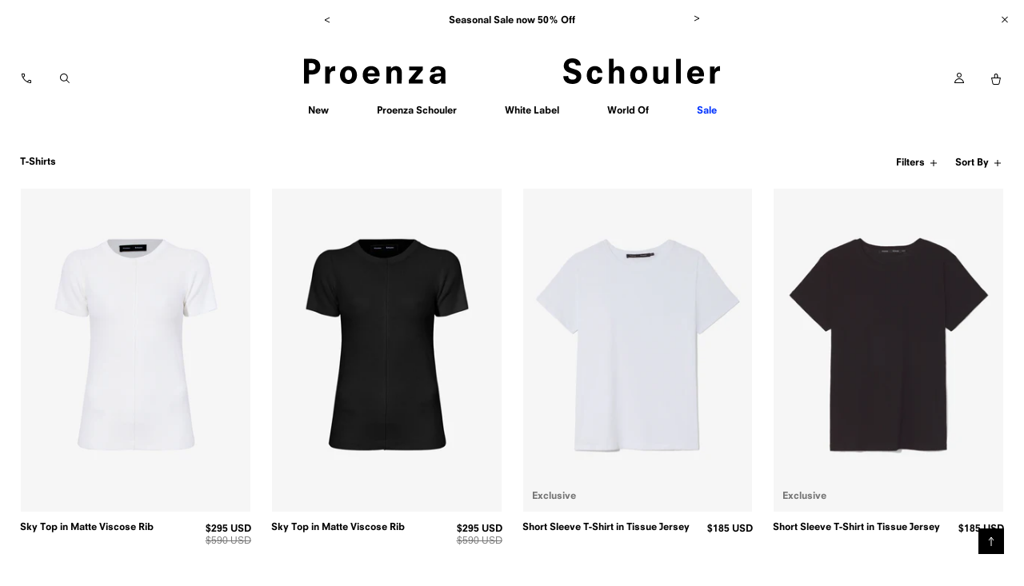

--- FILE ---
content_type: text/html; charset=utf-8
request_url: https://www.proenzaschouler.com/collections/t-shirts
body_size: 33462
content:
<!doctype html>
  <html lang="en">
    <head>
      <meta charset="utf-8">
      <meta http-equiv="X-UA-Compatible" content="IE=edge">
      <meta name="viewport" content="width=device-width,initial-scale=1">
      <meta name="theme-color" content="">
      <link rel="canonical" href="https://www.proenzaschouler.com/collections/t-shirts">
      <link rel="preconnect" href="https://cdn.shopify.com" crossorigin>
      <link href="//www.proenzaschouler.com/cdn/shop/t/2/assets/index.css?v=84950406140218626891764602696" rel="stylesheet" type="text/css" media="all" />
      <link href="https://vjs.zencdn.net/8.3.0/video-js.min.css" rel="stylesheet" />

      <link rel="apple-touch-icon" sizes="180x180" href="//www.proenzaschouler.com/cdn/shop/t/2/assets/apple-touch-icon.png?v=152002995072744485291706557710">
      <link rel="icon" type="image/png" sizes="16x16" href="//www.proenzaschouler.com/cdn/shop/t/2/assets/favicon-16x16.png?v=101254846684339869011706557710">
      <link rel="icon" type="image/png" sizes="192x192" href="//www.proenzaschouler.com/cdn/shop/t/2/assets/android-chrome-192x192.png?v=106344047591956633641706557709">
      <link rel="icon" type="image/png" sizes="32x32" href="//www.proenzaschouler.com/cdn/shop/t/2/assets/favicon-32x32.png?v=39732685796470747561706557711">
      <link rel="icon" type="image/png" sizes="512x512" href="//www.proenzaschouler.com/cdn/shop/t/2/assets/android-chrome-512x512.png?v=97977417431174986981706557709">
      <link rel="icon" type="image/x-icon" href="//www.proenzaschouler.com/cdn/shop/t/2/assets/favicon.ico?v=69587133143222351731706557711" >
      <link rel="manifest" href="//www.proenzaschouler.com/cdn/shop/t/2/assets/site.webmanifest?v=30884151611157183891706557710">
      <link rel="mask-icon" href="//www.proenzaschouler.com/cdn/shop/t/2/assets/safari-pinned-tab.svg?v=50892662605847942441706557714" color="#0033ff">
      <link rel="shortcut icon" type="image/png" href="//www.proenzaschouler.com/cdn/shop/t/2/assets/mstile-150x150.png?v=129742092610956293431706557712">
      <meta name="msapplication-TileColor" content="#0033ff">
      <meta name="msapplication-config" content="//www.proenzaschouler.com/cdn/shop/t/2/assets/browserconfig.xml?v=17152418690866824621706557716">
      <meta name="theme-color" content="#ffffff">
      

      <title>Shop T-Shirts | Proenza Schouler - Official Site</title>
      <meta property="og:title" content="Shop T-Shirts | Proenza Schouler - Official Site" /><meta name="description" content="Discover Proenza Schouler&#39;s new collection of t-shirts, tissue tees, and tie-dye t-shirts. Featuring luxury designer craftsmanship and tailoring for the modern woman&#39;s wardrobe. Complimentary Worldwide Shipping available.">

      <script>window.performance && window.performance.mark && window.performance.mark('shopify.content_for_header.start');</script><meta name="facebook-domain-verification" content="z8ckujkubfys7brlniynfaz6660ox1">
<meta id="shopify-digital-wallet" name="shopify-digital-wallet" content="/2716991534/digital_wallets/dialog">
<meta name="shopify-checkout-api-token" content="7f3b28a9cd753277290495092c0a3a73">
<meta id="in-context-paypal-metadata" data-shop-id="2716991534" data-venmo-supported="false" data-environment="production" data-locale="en_US" data-paypal-v4="true" data-currency="USD">
<link rel="alternate" type="application/atom+xml" title="Feed" href="/collections/t-shirts.atom" />
<link rel="alternate" type="application/json+oembed" href="https://www.proenzaschouler.com/collections/t-shirts.oembed">
<script async="async" src="/checkouts/internal/preloads.js?locale=en-US"></script>
<link rel="preconnect" href="https://shop.app" crossorigin="anonymous">
<script async="async" src="https://shop.app/checkouts/internal/preloads.js?locale=en-US&shop_id=2716991534" crossorigin="anonymous"></script>
<script id="apple-pay-shop-capabilities" type="application/json">{"shopId":2716991534,"countryCode":"US","currencyCode":"USD","merchantCapabilities":["supports3DS"],"merchantId":"gid:\/\/shopify\/Shop\/2716991534","merchantName":"Proenza Schouler","requiredBillingContactFields":["postalAddress","email","phone"],"requiredShippingContactFields":["postalAddress","email","phone"],"shippingType":"shipping","supportedNetworks":["visa","masterCard","amex","discover","elo","jcb"],"total":{"type":"pending","label":"Proenza Schouler","amount":"1.00"},"shopifyPaymentsEnabled":true,"supportsSubscriptions":true}</script>
<script id="shopify-features" type="application/json">{"accessToken":"7f3b28a9cd753277290495092c0a3a73","betas":["rich-media-storefront-analytics"],"domain":"www.proenzaschouler.com","predictiveSearch":true,"shopId":2716991534,"locale":"en"}</script>
<script>var Shopify = Shopify || {};
Shopify.shop = "proenza-schouler.myshopify.com";
Shopify.locale = "en";
Shopify.currency = {"active":"USD","rate":"1.0"};
Shopify.country = "US";
Shopify.theme = {"name":"Proenza Schouler Production","id":136898216166,"schema_name":"proenza-schouler","schema_version":"1.0","theme_store_id":null,"role":"main"};
Shopify.theme.handle = "null";
Shopify.theme.style = {"id":null,"handle":null};
Shopify.cdnHost = "www.proenzaschouler.com/cdn";
Shopify.routes = Shopify.routes || {};
Shopify.routes.root = "/";</script>
<script type="module">!function(o){(o.Shopify=o.Shopify||{}).modules=!0}(window);</script>
<script>!function(o){function n(){var o=[];function n(){o.push(Array.prototype.slice.apply(arguments))}return n.q=o,n}var t=o.Shopify=o.Shopify||{};t.loadFeatures=n(),t.autoloadFeatures=n()}(window);</script>
<script>
  window.ShopifyPay = window.ShopifyPay || {};
  window.ShopifyPay.apiHost = "shop.app\/pay";
  window.ShopifyPay.redirectState = null;
</script>
<script id="shop-js-analytics" type="application/json">{"pageType":"collection"}</script>
<script defer="defer" async type="module" src="//www.proenzaschouler.com/cdn/shopifycloud/shop-js/modules/v2/client.init-shop-cart-sync_D0dqhulL.en.esm.js"></script>
<script defer="defer" async type="module" src="//www.proenzaschouler.com/cdn/shopifycloud/shop-js/modules/v2/chunk.common_CpVO7qML.esm.js"></script>
<script type="module">
  await import("//www.proenzaschouler.com/cdn/shopifycloud/shop-js/modules/v2/client.init-shop-cart-sync_D0dqhulL.en.esm.js");
await import("//www.proenzaschouler.com/cdn/shopifycloud/shop-js/modules/v2/chunk.common_CpVO7qML.esm.js");

  window.Shopify.SignInWithShop?.initShopCartSync?.({"fedCMEnabled":true,"windoidEnabled":true});

</script>
<script>
  window.Shopify = window.Shopify || {};
  if (!window.Shopify.featureAssets) window.Shopify.featureAssets = {};
  window.Shopify.featureAssets['shop-js'] = {"shop-cart-sync":["modules/v2/client.shop-cart-sync_D9bwt38V.en.esm.js","modules/v2/chunk.common_CpVO7qML.esm.js"],"init-fed-cm":["modules/v2/client.init-fed-cm_BJ8NPuHe.en.esm.js","modules/v2/chunk.common_CpVO7qML.esm.js"],"init-shop-email-lookup-coordinator":["modules/v2/client.init-shop-email-lookup-coordinator_pVrP2-kG.en.esm.js","modules/v2/chunk.common_CpVO7qML.esm.js"],"shop-cash-offers":["modules/v2/client.shop-cash-offers_CNh7FWN-.en.esm.js","modules/v2/chunk.common_CpVO7qML.esm.js","modules/v2/chunk.modal_DKF6x0Jh.esm.js"],"init-shop-cart-sync":["modules/v2/client.init-shop-cart-sync_D0dqhulL.en.esm.js","modules/v2/chunk.common_CpVO7qML.esm.js"],"init-windoid":["modules/v2/client.init-windoid_DaoAelzT.en.esm.js","modules/v2/chunk.common_CpVO7qML.esm.js"],"shop-toast-manager":["modules/v2/client.shop-toast-manager_1DND8Tac.en.esm.js","modules/v2/chunk.common_CpVO7qML.esm.js"],"pay-button":["modules/v2/client.pay-button_CFeQi1r6.en.esm.js","modules/v2/chunk.common_CpVO7qML.esm.js"],"shop-button":["modules/v2/client.shop-button_Ca94MDdQ.en.esm.js","modules/v2/chunk.common_CpVO7qML.esm.js"],"shop-login-button":["modules/v2/client.shop-login-button_DPYNfp1Z.en.esm.js","modules/v2/chunk.common_CpVO7qML.esm.js","modules/v2/chunk.modal_DKF6x0Jh.esm.js"],"avatar":["modules/v2/client.avatar_BTnouDA3.en.esm.js"],"shop-follow-button":["modules/v2/client.shop-follow-button_BMKh4nJE.en.esm.js","modules/v2/chunk.common_CpVO7qML.esm.js","modules/v2/chunk.modal_DKF6x0Jh.esm.js"],"init-customer-accounts-sign-up":["modules/v2/client.init-customer-accounts-sign-up_CJXi5kRN.en.esm.js","modules/v2/client.shop-login-button_DPYNfp1Z.en.esm.js","modules/v2/chunk.common_CpVO7qML.esm.js","modules/v2/chunk.modal_DKF6x0Jh.esm.js"],"init-shop-for-new-customer-accounts":["modules/v2/client.init-shop-for-new-customer-accounts_BoBxkgWu.en.esm.js","modules/v2/client.shop-login-button_DPYNfp1Z.en.esm.js","modules/v2/chunk.common_CpVO7qML.esm.js","modules/v2/chunk.modal_DKF6x0Jh.esm.js"],"init-customer-accounts":["modules/v2/client.init-customer-accounts_DCuDTzpR.en.esm.js","modules/v2/client.shop-login-button_DPYNfp1Z.en.esm.js","modules/v2/chunk.common_CpVO7qML.esm.js","modules/v2/chunk.modal_DKF6x0Jh.esm.js"],"checkout-modal":["modules/v2/client.checkout-modal_U_3e4VxF.en.esm.js","modules/v2/chunk.common_CpVO7qML.esm.js","modules/v2/chunk.modal_DKF6x0Jh.esm.js"],"lead-capture":["modules/v2/client.lead-capture_DEgn0Z8u.en.esm.js","modules/v2/chunk.common_CpVO7qML.esm.js","modules/v2/chunk.modal_DKF6x0Jh.esm.js"],"shop-login":["modules/v2/client.shop-login_CoM5QKZ_.en.esm.js","modules/v2/chunk.common_CpVO7qML.esm.js","modules/v2/chunk.modal_DKF6x0Jh.esm.js"],"payment-terms":["modules/v2/client.payment-terms_BmrqWn8r.en.esm.js","modules/v2/chunk.common_CpVO7qML.esm.js","modules/v2/chunk.modal_DKF6x0Jh.esm.js"]};
</script>
<script>(function() {
  var isLoaded = false;
  function asyncLoad() {
    if (isLoaded) return;
    isLoaded = true;
    var urls = ["\/\/cdn.shopify.com\/proxy\/0c1f285cd74558f3670aa937fdb1a0a6dd430550fdd76f7a3321fa963425b0ad\/bingshoppingtool-t2app-prod.trafficmanager.net\/api\/ShopifyMT\/v1\/uet\/tracking_script?shop=proenza-schouler.myshopify.com\u0026sp-cache-control=cHVibGljLCBtYXgtYWdlPTkwMA","https:\/\/ecom-app.rakutenadvertising.io\/rakuten_advertising.js?shop=proenza-schouler.myshopify.com","https:\/\/tag.rmp.rakuten.com\/114744.ct.js?shop=proenza-schouler.myshopify.com","https:\/\/crossborder-integration.global-e.com\/resources\/js\/app?shop=proenza-schouler.myshopify.com","\/\/cdn.shopify.com\/proxy\/7d4634efb33d938ce303d004f1c6d20ec02894767c5fb9ad2195022bcd616867\/web.global-e.com\/merchant\/storefrontattributes?merchantid=1548\u0026shop=proenza-schouler.myshopify.com\u0026sp-cache-control=cHVibGljLCBtYXgtYWdlPTkwMA","https:\/\/cdn.attn.tv\/proenzaschouler\/dtag.js?shop=proenza-schouler.myshopify.com"];
    for (var i = 0; i < urls.length; i++) {
      var s = document.createElement('script');
      s.type = 'text/javascript';
      s.async = true;
      s.src = urls[i];
      var x = document.getElementsByTagName('script')[0];
      x.parentNode.insertBefore(s, x);
    }
  };
  if(window.attachEvent) {
    window.attachEvent('onload', asyncLoad);
  } else {
    window.addEventListener('load', asyncLoad, false);
  }
})();</script>
<script id="__st">var __st={"a":2716991534,"offset":-18000,"reqid":"51c20276-2200-4eed-8dcc-a57c5c349321-1764649459","pageurl":"www.proenzaschouler.com\/collections\/t-shirts","u":"1cfed33aa0e0","p":"collection","rtyp":"collection","rid":415721521382};</script>
<script>window.ShopifyPaypalV4VisibilityTracking = true;</script>
<script id="captcha-bootstrap">!function(){'use strict';const t='contact',e='account',n='new_comment',o=[[t,t],['blogs',n],['comments',n],[t,'customer']],c=[[e,'customer_login'],[e,'guest_login'],[e,'recover_customer_password'],[e,'create_customer']],r=t=>t.map((([t,e])=>`form[action*='/${t}']:not([data-nocaptcha='true']) input[name='form_type'][value='${e}']`)).join(','),a=t=>()=>t?[...document.querySelectorAll(t)].map((t=>t.form)):[];function s(){const t=[...o],e=r(t);return a(e)}const i='password',u='form_key',d=['recaptcha-v3-token','g-recaptcha-response','h-captcha-response',i],f=()=>{try{return window.sessionStorage}catch{return}},m='__shopify_v',_=t=>t.elements[u];function p(t,e,n=!1){try{const o=window.sessionStorage,c=JSON.parse(o.getItem(e)),{data:r}=function(t){const{data:e,action:n}=t;return t[m]||n?{data:e,action:n}:{data:t,action:n}}(c);for(const[e,n]of Object.entries(r))t.elements[e]&&(t.elements[e].value=n);n&&o.removeItem(e)}catch(o){console.error('form repopulation failed',{error:o})}}const l='form_type',E='cptcha';function T(t){t.dataset[E]=!0}const w=window,h=w.document,L='Shopify',v='ce_forms',y='captcha';let A=!1;((t,e)=>{const n=(g='f06e6c50-85a8-45c8-87d0-21a2b65856fe',I='https://cdn.shopify.com/shopifycloud/storefront-forms-hcaptcha/ce_storefront_forms_captcha_hcaptcha.v1.5.2.iife.js',D={infoText:'Protected by hCaptcha',privacyText:'Privacy',termsText:'Terms'},(t,e,n)=>{const o=w[L][v],c=o.bindForm;if(c)return c(t,g,e,D).then(n);var r;o.q.push([[t,g,e,D],n]),r=I,A||(h.body.append(Object.assign(h.createElement('script'),{id:'captcha-provider',async:!0,src:r})),A=!0)});var g,I,D;w[L]=w[L]||{},w[L][v]=w[L][v]||{},w[L][v].q=[],w[L][y]=w[L][y]||{},w[L][y].protect=function(t,e){n(t,void 0,e),T(t)},Object.freeze(w[L][y]),function(t,e,n,w,h,L){const[v,y,A,g]=function(t,e,n){const i=e?o:[],u=t?c:[],d=[...i,...u],f=r(d),m=r(i),_=r(d.filter((([t,e])=>n.includes(e))));return[a(f),a(m),a(_),s()]}(w,h,L),I=t=>{const e=t.target;return e instanceof HTMLFormElement?e:e&&e.form},D=t=>v().includes(t);t.addEventListener('submit',(t=>{const e=I(t);if(!e)return;const n=D(e)&&!e.dataset.hcaptchaBound&&!e.dataset.recaptchaBound,o=_(e),c=g().includes(e)&&(!o||!o.value);(n||c)&&t.preventDefault(),c&&!n&&(function(t){try{if(!f())return;!function(t){const e=f();if(!e)return;const n=_(t);if(!n)return;const o=n.value;o&&e.removeItem(o)}(t);const e=Array.from(Array(32),(()=>Math.random().toString(36)[2])).join('');!function(t,e){_(t)||t.append(Object.assign(document.createElement('input'),{type:'hidden',name:u})),t.elements[u].value=e}(t,e),function(t,e){const n=f();if(!n)return;const o=[...t.querySelectorAll(`input[type='${i}']`)].map((({name:t})=>t)),c=[...d,...o],r={};for(const[a,s]of new FormData(t).entries())c.includes(a)||(r[a]=s);n.setItem(e,JSON.stringify({[m]:1,action:t.action,data:r}))}(t,e)}catch(e){console.error('failed to persist form',e)}}(e),e.submit())}));const S=(t,e)=>{t&&!t.dataset[E]&&(n(t,e.some((e=>e===t))),T(t))};for(const o of['focusin','change'])t.addEventListener(o,(t=>{const e=I(t);D(e)&&S(e,y())}));const B=e.get('form_key'),M=e.get(l),P=B&&M;t.addEventListener('DOMContentLoaded',(()=>{const t=y();if(P)for(const e of t)e.elements[l].value===M&&p(e,B);[...new Set([...A(),...v().filter((t=>'true'===t.dataset.shopifyCaptcha))])].forEach((e=>S(e,t)))}))}(h,new URLSearchParams(w.location.search),n,t,e,['guest_login'])})(!0,!0)}();</script>
<script integrity="sha256-52AcMU7V7pcBOXWImdc/TAGTFKeNjmkeM1Pvks/DTgc=" data-source-attribution="shopify.loadfeatures" defer="defer" src="//www.proenzaschouler.com/cdn/shopifycloud/storefront/assets/storefront/load_feature-81c60534.js" crossorigin="anonymous"></script>
<script crossorigin="anonymous" defer="defer" src="//www.proenzaschouler.com/cdn/shopifycloud/storefront/assets/shopify_pay/storefront-65b4c6d7.js?v=20250812"></script>
<script data-source-attribution="shopify.dynamic_checkout.dynamic.init">var Shopify=Shopify||{};Shopify.PaymentButton=Shopify.PaymentButton||{isStorefrontPortableWallets:!0,init:function(){window.Shopify.PaymentButton.init=function(){};var t=document.createElement("script");t.src="https://www.proenzaschouler.com/cdn/shopifycloud/portable-wallets/latest/portable-wallets.en.js",t.type="module",document.head.appendChild(t)}};
</script>
<script data-source-attribution="shopify.dynamic_checkout.buyer_consent">
  function portableWalletsHideBuyerConsent(e){var t=document.getElementById("shopify-buyer-consent"),n=document.getElementById("shopify-subscription-policy-button");t&&n&&(t.classList.add("hidden"),t.setAttribute("aria-hidden","true"),n.removeEventListener("click",e))}function portableWalletsShowBuyerConsent(e){var t=document.getElementById("shopify-buyer-consent"),n=document.getElementById("shopify-subscription-policy-button");t&&n&&(t.classList.remove("hidden"),t.removeAttribute("aria-hidden"),n.addEventListener("click",e))}window.Shopify?.PaymentButton&&(window.Shopify.PaymentButton.hideBuyerConsent=portableWalletsHideBuyerConsent,window.Shopify.PaymentButton.showBuyerConsent=portableWalletsShowBuyerConsent);
</script>
<script data-source-attribution="shopify.dynamic_checkout.cart.bootstrap">document.addEventListener("DOMContentLoaded",(function(){function t(){return document.querySelector("shopify-accelerated-checkout-cart, shopify-accelerated-checkout")}if(t())Shopify.PaymentButton.init();else{new MutationObserver((function(e,n){t()&&(Shopify.PaymentButton.init(),n.disconnect())})).observe(document.body,{childList:!0,subtree:!0})}}));
</script>
<link id="shopify-accelerated-checkout-styles" rel="stylesheet" media="screen" href="https://www.proenzaschouler.com/cdn/shopifycloud/portable-wallets/latest/accelerated-checkout-backwards-compat.css" crossorigin="anonymous">
<style id="shopify-accelerated-checkout-cart">
        #shopify-buyer-consent {
  margin-top: 1em;
  display: inline-block;
  width: 100%;
}

#shopify-buyer-consent.hidden {
  display: none;
}

#shopify-subscription-policy-button {
  background: none;
  border: none;
  padding: 0;
  text-decoration: underline;
  font-size: inherit;
  cursor: pointer;
}

#shopify-subscription-policy-button::before {
  box-shadow: none;
}

      </style>

<script>window.performance && window.performance.mark && window.performance.mark('shopify.content_for_header.end');</script>
<script type="text/javascript">
  var _iub = _iub || [];
  _iub.csConfiguration = {"applyGdprForCH":false,"askConsentAtCookiePolicyUpdate":true,"countryDetection":true,"enableFadp":true,"enableLgpd":true,"enableUspr":true,"gdprAppliesGlobally":false,"lang":"en","lgpdAppliesGlobally":false,"perPurposeConsent":true,"promptToAcceptOnBlockedElements":true,"purposes":"2,3,4,5","siteId":3229692,"showBannerForUS":true,"usprPurposes":"s,sh,adv","whitelabel":false,"cookiePolicyId":87681785, "banner":{ "acceptButtonCaptionColor":"#FFFFFF","acceptButtonColor":"#000000","acceptButtonDisplay":true,"backgroundColor":"#FFFFFF","closeButtonDisplay":false,"customizeButtonCaptionColor":"#FFFFFF","customizeButtonColor":"#000000","customizeButtonDisplay":true,"explicitWithdrawal":true,"fontSizeBody":"12px","listPurposes":true,"position":"float-bottom-right","rejectButtonCaptionColor":"#FFFFFF","rejectButtonColor":"#000000","rejectButtonDisplay":true,"textColor":"#000000" }};

_iub.cons_instructions = _iub.cons_instructions || [];
    _iub.cons_instructions.push(["init", {api_key: "rxMneRVGkBUaiqP1ODbN8RUWabyvbujZ"}]);

  var onPreferenceFirstExpressedCallback = function(consent) {
    if (true == _iub.csConfiguration.perPurposeConsent) {
      consent.consent = Object.keys(consent.purposes).every(function(k) {
        return consent.purposes[k]
      });
    }
    window.Shopify.customerPrivacy.setTrackingConsent(consent.consent, function() {});
  }
  if (typeof _iub.csConfiguration.callback === 'object') {
    _iub.csConfiguration.callback.onPreferenceFirstExpressed = onPreferenceFirstExpressedCallback;
  } else {
    _iub.csConfiguration.callback = {
      onPreferenceFirstExpressed: onPreferenceFirstExpressedCallback
    };
  }
  </script>

  <script type="text/javascript" src="//cdn.iubenda.com/cs/gpp/stub.js"></script>
  <script type="text/javascript" src="//cdn.iubenda.com/cs/iubenda_cs.js" charset="UTF-8" async></script>
  
  <script type="text/javascript" src="https://cdn.iubenda.com/cons/iubenda_cons.js" async></script>
  <script type="text/javascript">
      window.Shopify.loadFeatures([{
        name: 'consent-tracking-api',
        version: '0.1',
      }, ],
      function(error) {
        if (error) {
            throw error;
        }
      });
  </script>
  
  <style>
    ._iub_cs_activate._iub_cs_activate-activated,
    .iubenda-tp-btn.iubenda-cs-preferences-link {
      display: none !important;
    }
  </style>
  


<link rel="stylesheet" type="text/css" href="https://crossborder-integration.global-e.com/resources/css/1548/US"/>
<script>
    GLBE_PARAMS = {
        appUrl: "https://crossborder-integration.global-e.com/",
        pixelUrl: "https://utils.global-e.com",
        pixelEnabled: true,
        geAppUrl: "https://web.global-e.com/",
        env: "Production",
        geCDNUrl: "https://webservices.global-e.com/",
        apiUrl: "https://api.global-e.com/",
        emi: "8uwv",
        mid: "1548",
        hiddenElements: ".ge-hide,.afterpay-paragraph,form[action='https://payments.amazon.com/checkout/signin']",
        countryCode: "US",
        countryName: "United States",
        currencyCode: "USD",
        currencyName: "United States Dollar",
        locale: "en",
        operatedCountries: ["AD","AE","AG","AI","AL","AM","AN","AO","AR","AT","AU","AW","AZ","BA","BB","BD","BE","BF","BG","BH","BI","BJ","BL","BM","BN","BO","BQ","BR","BS","BT","BW","BZ","CA","CG","CH","CI","CK","CL","CM","CN","CO","CR","CV","CW","CY","CZ","DE","DJ","DK","DM","DO","DZ","EC","EE","EG","ES","ET","FI","FJ","FK","FO","FR","GA","GB","GD","GE","GF","GG","GH","GI","GL","GM","GN","GP","GQ","GR","GT","GW","GY","HK","HN","HR","HT","HU","ID","IE","IL","IM","IN","IS","IT","JE","JM","JO","JP","KE","KG","KH","KI","KM","KN","KR","KW","KY","KZ","LA","LB","LC","LI","LK","LR","LS","LT","LU","LV","MA","MC","MD","ME","MF","MG","MK","MN","MO","MQ","MR","MS","MT","MU","MV","MW","MX","MY","MZ","NA","NC","NG","NI","NL","NO","NP","NR","NU","NZ","OM","PA","PE","PF","PG","PH","PK","PL","PT","PY","QA","RE","RO","RS","RW","SA","SB","SC","SE","SG","SH","SI","SK","SL","SM","SN","SR","ST","SV","SX","SZ","TC","TD","TG","TH","TL","TM","TN","TO","TR","TT","TV","TW","TZ","UG","UY","UZ","VA","VC","VE","VG","VN","VU","WF","WS","YT","ZA","ZM","ZW"],
        allowedCountries: [{ code: 'AL', name: 'Albania' }, { code: 'DZ', name: 'Algeria' }, { code: 'AD', name: 'Andorra' }, { code: 'AO', name: 'Angola' }, { code: 'AI', name: 'Anguilla' }, { code: 'AG', name: 'Antigua &amp; Barbuda' }, { code: 'AR', name: 'Argentina' }, { code: 'AM', name: 'Armenia' }, { code: 'AW', name: 'Aruba' }, { code: 'AU', name: 'Australia' }, { code: 'AT', name: 'Austria' }, { code: 'AZ', name: 'Azerbaijan' }, { code: 'BS', name: 'Bahamas' }, { code: 'BH', name: 'Bahrain' }, { code: 'BD', name: 'Bangladesh' }, { code: 'BB', name: 'Barbados' }, { code: 'BE', name: 'Belgium' }, { code: 'BZ', name: 'Belize' }, { code: 'BJ', name: 'Benin' }, { code: 'BM', name: 'Bermuda' }, { code: 'BT', name: 'Bhutan' }, { code: 'BO', name: 'Bolivia' }, { code: 'BA', name: 'Bosnia &amp; Herzegovina' }, { code: 'BW', name: 'Botswana' }, { code: 'BR', name: 'Brazil' }, { code: 'VG', name: 'British Virgin Islands' }, { code: 'BN', name: 'Brunei' }, { code: 'BG', name: 'Bulgaria' }, { code: 'BF', name: 'Burkina Faso' }, { code: 'BI', name: 'Burundi' }, { code: 'KH', name: 'Cambodia' }, { code: 'CM', name: 'Cameroon' }, { code: 'CA', name: 'Canada' }, { code: 'CV', name: 'Cape Verde' }, { code: 'BQ', name: 'Caribbean Netherlands' }, { code: 'KY', name: 'Cayman Islands' }, { code: 'TD', name: 'Chad' }, { code: 'CL', name: 'Chile' }, { code: 'CN', name: 'China' }, { code: 'CO', name: 'Colombia' }, { code: 'KM', name: 'Comoros' }, { code: 'CG', name: 'Congo - Brazzaville' }, { code: 'CK', name: 'Cook Islands' }, { code: 'CR', name: 'Costa Rica' }, { code: 'CI', name: 'Côte d’Ivoire' }, { code: 'HR', name: 'Croatia' }, { code: 'CW', name: 'Curaçao' }, { code: 'CY', name: 'Cyprus' }, { code: 'CZ', name: 'Czechia' }, { code: 'DK', name: 'Denmark' }, { code: 'DJ', name: 'Djibouti' }, { code: 'DM', name: 'Dominica' }, { code: 'DO', name: 'Dominican Republic' }, { code: 'EC', name: 'Ecuador' }, { code: 'EG', name: 'Egypt' }, { code: 'SV', name: 'El Salvador' }, { code: 'GQ', name: 'Equatorial Guinea' }, { code: 'EE', name: 'Estonia' }, { code: 'SZ', name: 'Eswatini' }, { code: 'ET', name: 'Ethiopia' }, { code: 'FK', name: 'Falkland Islands' }, { code: 'FO', name: 'Faroe Islands' }, { code: 'FJ', name: 'Fiji' }, { code: 'FI', name: 'Finland' }, { code: 'FR', name: 'France' }, { code: 'GF', name: 'French Guiana' }, { code: 'PF', name: 'French Polynesia' }, { code: 'GA', name: 'Gabon' }, { code: 'GM', name: 'Gambia' }, { code: 'GE', name: 'Georgia' }, { code: 'DE', name: 'Germany' }, { code: 'GH', name: 'Ghana' }, { code: 'GI', name: 'Gibraltar' }, { code: 'GR', name: 'Greece' }, { code: 'GL', name: 'Greenland' }, { code: 'GD', name: 'Grenada' }, { code: 'GP', name: 'Guadeloupe' }, { code: 'GT', name: 'Guatemala' }, { code: 'GG', name: 'Guernsey' }, { code: 'GN', name: 'Guinea' }, { code: 'GW', name: 'Guinea-Bissau' }, { code: 'GY', name: 'Guyana' }, { code: 'HT', name: 'Haiti' }, { code: 'HN', name: 'Honduras' }, { code: 'HK', name: 'Hong Kong SAR' }, { code: 'HU', name: 'Hungary' }, { code: 'IS', name: 'Iceland' }, { code: 'IN', name: 'India' }, { code: 'ID', name: 'Indonesia' }, { code: 'IE', name: 'Ireland' }, { code: 'IM', name: 'Isle of Man' }, { code: 'IL', name: 'Israel' }, { code: 'IT', name: 'Italy' }, { code: 'JM', name: 'Jamaica' }, { code: 'JP', name: 'Japan' }, { code: 'JE', name: 'Jersey' }, { code: 'JO', name: 'Jordan' }, { code: 'KZ', name: 'Kazakhstan' }, { code: 'KE', name: 'Kenya' }, { code: 'KI', name: 'Kiribati' }, { code: 'KW', name: 'Kuwait' }, { code: 'KG', name: 'Kyrgyzstan' }, { code: 'LA', name: 'Laos' }, { code: 'LV', name: 'Latvia' }, { code: 'LB', name: 'Lebanon' }, { code: 'LS', name: 'Lesotho' }, { code: 'LR', name: 'Liberia' }, { code: 'LI', name: 'Liechtenstein' }, { code: 'LT', name: 'Lithuania' }, { code: 'LU', name: 'Luxembourg' }, { code: 'MO', name: 'Macao SAR' }, { code: 'MG', name: 'Madagascar' }, { code: 'MW', name: 'Malawi' }, { code: 'MY', name: 'Malaysia' }, { code: 'MV', name: 'Maldives' }, { code: 'MT', name: 'Malta' }, { code: 'MQ', name: 'Martinique' }, { code: 'MR', name: 'Mauritania' }, { code: 'MU', name: 'Mauritius' }, { code: 'YT', name: 'Mayotte' }, { code: 'MX', name: 'Mexico' }, { code: 'MD', name: 'Moldova' }, { code: 'MC', name: 'Monaco' }, { code: 'MN', name: 'Mongolia' }, { code: 'ME', name: 'Montenegro' }, { code: 'MS', name: 'Montserrat' }, { code: 'MA', name: 'Morocco' }, { code: 'MZ', name: 'Mozambique' }, { code: 'NA', name: 'Namibia' }, { code: 'NR', name: 'Nauru' }, { code: 'NP', name: 'Nepal' }, { code: 'NL', name: 'Netherlands' }, { code: 'AN', name: 'Netherlands Antilles' }, { code: 'NC', name: 'New Caledonia' }, { code: 'NZ', name: 'New Zealand' }, { code: 'NI', name: 'Nicaragua' }, { code: 'NG', name: 'Nigeria' }, { code: 'NU', name: 'Niue' }, { code: 'MK', name: 'North Macedonia' }, { code: 'NO', name: 'Norway' }, { code: 'OM', name: 'Oman' }, { code: 'PK', name: 'Pakistan' }, { code: 'PA', name: 'Panama' }, { code: 'PG', name: 'Papua New Guinea' }, { code: 'PY', name: 'Paraguay' }, { code: 'PE', name: 'Peru' }, { code: 'PH', name: 'Philippines' }, { code: 'PL', name: 'Poland' }, { code: 'PT', name: 'Portugal' }, { code: 'QA', name: 'Qatar' }, { code: 'RE', name: 'Réunion' }, { code: 'RO', name: 'Romania' }, { code: 'RW', name: 'Rwanda' }, { code: 'WS', name: 'Samoa' }, { code: 'SM', name: 'San Marino' }, { code: 'ST', name: 'São Tomé &amp; Príncipe' }, { code: 'SA', name: 'Saudi Arabia' }, { code: 'SN', name: 'Senegal' }, { code: 'RS', name: 'Serbia' }, { code: 'SC', name: 'Seychelles' }, { code: 'SL', name: 'Sierra Leone' }, { code: 'SG', name: 'Singapore' }, { code: 'SX', name: 'Sint Maarten' }, { code: 'SK', name: 'Slovakia' }, { code: 'SI', name: 'Slovenia' }, { code: 'SB', name: 'Solomon Islands' }, { code: 'ZA', name: 'South Africa' }, { code: 'KR', name: 'South Korea' }, { code: 'ES', name: 'Spain' }, { code: 'LK', name: 'Sri Lanka' }, { code: 'BL', name: 'St. Barthélemy' }, { code: 'SH', name: 'St. Helena' }, { code: 'KN', name: 'St. Kitts &amp; Nevis' }, { code: 'LC', name: 'St. Lucia' }, { code: 'MF', name: 'St. Martin' }, { code: 'VC', name: 'St. Vincent &amp; Grenadines' }, { code: 'SD', name: 'Sudan' }, { code: 'SR', name: 'Suriname' }, { code: 'SE', name: 'Sweden' }, { code: 'CH', name: 'Switzerland' }, { code: 'TW', name: 'Taiwan' }, { code: 'TZ', name: 'Tanzania' }, { code: 'TH', name: 'Thailand' }, { code: 'TL', name: 'Timor-Leste' }, { code: 'TG', name: 'Togo' }, { code: 'TO', name: 'Tonga' }, { code: 'TT', name: 'Trinidad &amp; Tobago' }, { code: 'TN', name: 'Tunisia' }, { code: 'TM', name: 'Turkmenistan' }, { code: 'TC', name: 'Turks &amp; Caicos Islands' }, { code: 'TV', name: 'Tuvalu' }, { code: 'UG', name: 'Uganda' }, { code: 'AE', name: 'United Arab Emirates' }, { code: 'GB', name: 'United Kingdom' }, { code: 'US', name: 'United States' }, { code: 'UY', name: 'Uruguay' }, { code: 'UZ', name: 'Uzbekistan' }, { code: 'VU', name: 'Vanuatu' }, { code: 'VA', name: 'Vatican City' }, { code: 'VE', name: 'Venezuela' }, { code: 'VN', name: 'Vietnam' }, { code: 'WF', name: 'Wallis &amp; Futuna' }, { code: 'ZM', name: 'Zambia' }, { code: 'ZW', name: 'Zimbabwe' }, ],
        c1Enabled:"False",
        siteId: "7ce243a1e1a2",
        isTokenEnabled: "true",
};
</script>

<script>
document.documentElement.classList.add('exp--cart');
</script>
<script>
        var vw=.01*window.innerWidth,vh=.01*window.innerHeight;document.documentElement.style.setProperty("--vh",vh+"px");var onWindowResize=onWindowResize||function(){var e=.01*window.innerWidth,n=.01*window.innerHeight;e!==vw&&(vw=e,vh=n,document.documentElement.style.setProperty("--vh",vh+"px"))};
      </script>

      <script>
      if (window.Shopify && window.Shopify.designMode) {
        document.documentElement.classList.add('shopify-design-mode');
      }
      </script>
    <!-- BEGIN app block: shopify://apps/klaviyo-email-marketing-sms/blocks/klaviyo-onsite-embed/2632fe16-c075-4321-a88b-50b567f42507 -->












  <script async src="https://static.klaviyo.com/onsite/js/RZJQ78/klaviyo.js?company_id=RZJQ78"></script>
  <script>!function(){if(!window.klaviyo){window._klOnsite=window._klOnsite||[];try{window.klaviyo=new Proxy({},{get:function(n,i){return"push"===i?function(){var n;(n=window._klOnsite).push.apply(n,arguments)}:function(){for(var n=arguments.length,o=new Array(n),w=0;w<n;w++)o[w]=arguments[w];var t="function"==typeof o[o.length-1]?o.pop():void 0,e=new Promise((function(n){window._klOnsite.push([i].concat(o,[function(i){t&&t(i),n(i)}]))}));return e}}})}catch(n){window.klaviyo=window.klaviyo||[],window.klaviyo.push=function(){var n;(n=window._klOnsite).push.apply(n,arguments)}}}}();</script>

  




  <script>
    window.klaviyoReviewsProductDesignMode = false
  </script>







<!-- END app block --><!-- BEGIN app block: shopify://apps/attentive/blocks/attn-tag/8df62c72-8fe4-407e-a5b3-72132be30a0d --><script type="text/javascript" src="https://cdn.attn.tv/proenzaschouler/dtag.js?source=app-embed" defer="defer"></script>


<!-- END app block --><meta property="og:image" content="https://cdn.shopify.com/s/files/1/0027/1699/1534/files/proenza-schouler-logo.jpg?height=628&pad_color=fff&v=1689596568&width=1200" />
<meta property="og:image:secure_url" content="https://cdn.shopify.com/s/files/1/0027/1699/1534/files/proenza-schouler-logo.jpg?height=628&pad_color=fff&v=1689596568&width=1200" />
<meta property="og:image:width" content="1200" />
<meta property="og:image:height" content="628" />
<meta property="og:image:alt" content="Proenza Schouler logo" />
<link href="https://monorail-edge.shopifysvc.com" rel="dns-prefetch">
<script>(function(){if ("sendBeacon" in navigator && "performance" in window) {try {var session_token_from_headers = performance.getEntriesByType('navigation')[0].serverTiming.find(x => x.name == '_s').description;} catch {var session_token_from_headers = undefined;}var session_cookie_matches = document.cookie.match(/_shopify_s=([^;]*)/);var session_token_from_cookie = session_cookie_matches && session_cookie_matches.length === 2 ? session_cookie_matches[1] : "";var session_token = session_token_from_headers || session_token_from_cookie || "";function handle_abandonment_event(e) {var entries = performance.getEntries().filter(function(entry) {return /monorail-edge.shopifysvc.com/.test(entry.name);});if (!window.abandonment_tracked && entries.length === 0) {window.abandonment_tracked = true;var currentMs = Date.now();var navigation_start = performance.timing.navigationStart;var payload = {shop_id: 2716991534,url: window.location.href,navigation_start,duration: currentMs - navigation_start,session_token,page_type: "collection"};window.navigator.sendBeacon("https://monorail-edge.shopifysvc.com/v1/produce", JSON.stringify({schema_id: "online_store_buyer_site_abandonment/1.1",payload: payload,metadata: {event_created_at_ms: currentMs,event_sent_at_ms: currentMs}}));}}window.addEventListener('pagehide', handle_abandonment_event);}}());</script>
<script id="web-pixels-manager-setup">(function e(e,d,r,n,o){if(void 0===o&&(o={}),!Boolean(null===(a=null===(i=window.Shopify)||void 0===i?void 0:i.analytics)||void 0===a?void 0:a.replayQueue)){var i,a;window.Shopify=window.Shopify||{};var t=window.Shopify;t.analytics=t.analytics||{};var s=t.analytics;s.replayQueue=[],s.publish=function(e,d,r){return s.replayQueue.push([e,d,r]),!0};try{self.performance.mark("wpm:start")}catch(e){}var l=function(){var e={modern:/Edge?\/(1{2}[4-9]|1[2-9]\d|[2-9]\d{2}|\d{4,})\.\d+(\.\d+|)|Firefox\/(1{2}[4-9]|1[2-9]\d|[2-9]\d{2}|\d{4,})\.\d+(\.\d+|)|Chrom(ium|e)\/(9{2}|\d{3,})\.\d+(\.\d+|)|(Maci|X1{2}).+ Version\/(15\.\d+|(1[6-9]|[2-9]\d|\d{3,})\.\d+)([,.]\d+|)( \(\w+\)|)( Mobile\/\w+|) Safari\/|Chrome.+OPR\/(9{2}|\d{3,})\.\d+\.\d+|(CPU[ +]OS|iPhone[ +]OS|CPU[ +]iPhone|CPU IPhone OS|CPU iPad OS)[ +]+(15[._]\d+|(1[6-9]|[2-9]\d|\d{3,})[._]\d+)([._]\d+|)|Android:?[ /-](13[3-9]|1[4-9]\d|[2-9]\d{2}|\d{4,})(\.\d+|)(\.\d+|)|Android.+Firefox\/(13[5-9]|1[4-9]\d|[2-9]\d{2}|\d{4,})\.\d+(\.\d+|)|Android.+Chrom(ium|e)\/(13[3-9]|1[4-9]\d|[2-9]\d{2}|\d{4,})\.\d+(\.\d+|)|SamsungBrowser\/([2-9]\d|\d{3,})\.\d+/,legacy:/Edge?\/(1[6-9]|[2-9]\d|\d{3,})\.\d+(\.\d+|)|Firefox\/(5[4-9]|[6-9]\d|\d{3,})\.\d+(\.\d+|)|Chrom(ium|e)\/(5[1-9]|[6-9]\d|\d{3,})\.\d+(\.\d+|)([\d.]+$|.*Safari\/(?![\d.]+ Edge\/[\d.]+$))|(Maci|X1{2}).+ Version\/(10\.\d+|(1[1-9]|[2-9]\d|\d{3,})\.\d+)([,.]\d+|)( \(\w+\)|)( Mobile\/\w+|) Safari\/|Chrome.+OPR\/(3[89]|[4-9]\d|\d{3,})\.\d+\.\d+|(CPU[ +]OS|iPhone[ +]OS|CPU[ +]iPhone|CPU IPhone OS|CPU iPad OS)[ +]+(10[._]\d+|(1[1-9]|[2-9]\d|\d{3,})[._]\d+)([._]\d+|)|Android:?[ /-](13[3-9]|1[4-9]\d|[2-9]\d{2}|\d{4,})(\.\d+|)(\.\d+|)|Mobile Safari.+OPR\/([89]\d|\d{3,})\.\d+\.\d+|Android.+Firefox\/(13[5-9]|1[4-9]\d|[2-9]\d{2}|\d{4,})\.\d+(\.\d+|)|Android.+Chrom(ium|e)\/(13[3-9]|1[4-9]\d|[2-9]\d{2}|\d{4,})\.\d+(\.\d+|)|Android.+(UC? ?Browser|UCWEB|U3)[ /]?(15\.([5-9]|\d{2,})|(1[6-9]|[2-9]\d|\d{3,})\.\d+)\.\d+|SamsungBrowser\/(5\.\d+|([6-9]|\d{2,})\.\d+)|Android.+MQ{2}Browser\/(14(\.(9|\d{2,})|)|(1[5-9]|[2-9]\d|\d{3,})(\.\d+|))(\.\d+|)|K[Aa][Ii]OS\/(3\.\d+|([4-9]|\d{2,})\.\d+)(\.\d+|)/},d=e.modern,r=e.legacy,n=navigator.userAgent;return n.match(d)?"modern":n.match(r)?"legacy":"unknown"}(),u="modern"===l?"modern":"legacy",c=(null!=n?n:{modern:"",legacy:""})[u],f=function(e){return[e.baseUrl,"/wpm","/b",e.hashVersion,"modern"===e.buildTarget?"m":"l",".js"].join("")}({baseUrl:d,hashVersion:r,buildTarget:u}),m=function(e){var d=e.version,r=e.bundleTarget,n=e.surface,o=e.pageUrl,i=e.monorailEndpoint;return{emit:function(e){var a=e.status,t=e.errorMsg,s=(new Date).getTime(),l=JSON.stringify({metadata:{event_sent_at_ms:s},events:[{schema_id:"web_pixels_manager_load/3.1",payload:{version:d,bundle_target:r,page_url:o,status:a,surface:n,error_msg:t},metadata:{event_created_at_ms:s}}]});if(!i)return console&&console.warn&&console.warn("[Web Pixels Manager] No Monorail endpoint provided, skipping logging."),!1;try{return self.navigator.sendBeacon.bind(self.navigator)(i,l)}catch(e){}var u=new XMLHttpRequest;try{return u.open("POST",i,!0),u.setRequestHeader("Content-Type","text/plain"),u.send(l),!0}catch(e){return console&&console.warn&&console.warn("[Web Pixels Manager] Got an unhandled error while logging to Monorail."),!1}}}}({version:r,bundleTarget:l,surface:e.surface,pageUrl:self.location.href,monorailEndpoint:e.monorailEndpoint});try{o.browserTarget=l,function(e){var d=e.src,r=e.async,n=void 0===r||r,o=e.onload,i=e.onerror,a=e.sri,t=e.scriptDataAttributes,s=void 0===t?{}:t,l=document.createElement("script"),u=document.querySelector("head"),c=document.querySelector("body");if(l.async=n,l.src=d,a&&(l.integrity=a,l.crossOrigin="anonymous"),s)for(var f in s)if(Object.prototype.hasOwnProperty.call(s,f))try{l.dataset[f]=s[f]}catch(e){}if(o&&l.addEventListener("load",o),i&&l.addEventListener("error",i),u)u.appendChild(l);else{if(!c)throw new Error("Did not find a head or body element to append the script");c.appendChild(l)}}({src:f,async:!0,onload:function(){if(!function(){var e,d;return Boolean(null===(d=null===(e=window.Shopify)||void 0===e?void 0:e.analytics)||void 0===d?void 0:d.initialized)}()){var d=window.webPixelsManager.init(e)||void 0;if(d){var r=window.Shopify.analytics;r.replayQueue.forEach((function(e){var r=e[0],n=e[1],o=e[2];d.publishCustomEvent(r,n,o)})),r.replayQueue=[],r.publish=d.publishCustomEvent,r.visitor=d.visitor,r.initialized=!0}}},onerror:function(){return m.emit({status:"failed",errorMsg:"".concat(f," has failed to load")})},sri:function(e){var d=/^sha384-[A-Za-z0-9+/=]+$/;return"string"==typeof e&&d.test(e)}(c)?c:"",scriptDataAttributes:o}),m.emit({status:"loading"})}catch(e){m.emit({status:"failed",errorMsg:(null==e?void 0:e.message)||"Unknown error"})}}})({shopId: 2716991534,storefrontBaseUrl: "https://www.proenzaschouler.com",extensionsBaseUrl: "https://extensions.shopifycdn.com/cdn/shopifycloud/web-pixels-manager",monorailEndpoint: "https://monorail-edge.shopifysvc.com/unstable/produce_batch",surface: "storefront-renderer",enabledBetaFlags: ["2dca8a86"],webPixelsConfigList: [{"id":"638812390","configuration":"{\"shopDomain\":\"proenza-schouler.myshopify.com\"}","eventPayloadVersion":"v1","runtimeContext":"STRICT","scriptVersion":"7f2de0ecb6b420d2fa07cf04a37a4dbf","type":"APP","apiClientId":2436932,"privacyPurposes":["ANALYTICS","MARKETING","SALE_OF_DATA"],"dataSharingAdjustments":{"protectedCustomerApprovalScopes":["read_customer_address","read_customer_email","read_customer_personal_data"]}},{"id":"606961894","configuration":"{\"ti\":\"223000713\",\"endpoint\":\"https:\/\/bat.bing.com\/action\/0\"}","eventPayloadVersion":"v1","runtimeContext":"STRICT","scriptVersion":"5ee93563fe31b11d2d65e2f09a5229dc","type":"APP","apiClientId":2997493,"privacyPurposes":["ANALYTICS","MARKETING","SALE_OF_DATA"],"dataSharingAdjustments":{"protectedCustomerApprovalScopes":["read_customer_personal_data"]}},{"id":"455999718","configuration":"{\"loggingEnabled\":\"false\", \"ranMid\":\"43009\", \"serverPixelEnabled\":\"true\"}","eventPayloadVersion":"v1","runtimeContext":"STRICT","scriptVersion":"67876d85c0116003a8f8eee2de1601f3","type":"APP","apiClientId":2531653,"privacyPurposes":["ANALYTICS"],"dataSharingAdjustments":{"protectedCustomerApprovalScopes":["read_customer_address","read_customer_personal_data"]}},{"id":"443810022","configuration":"{\"config\":\"{\\\"pixel_id\\\":\\\"G-JSB24V9CYK\\\",\\\"target_country\\\":\\\"US\\\",\\\"gtag_events\\\":[{\\\"type\\\":\\\"purchase\\\",\\\"action_label\\\":\\\"G-JSB24V9CYK\\\"},{\\\"type\\\":\\\"page_view\\\",\\\"action_label\\\":\\\"G-JSB24V9CYK\\\"},{\\\"type\\\":\\\"view_item\\\",\\\"action_label\\\":\\\"G-JSB24V9CYK\\\"},{\\\"type\\\":\\\"search\\\",\\\"action_label\\\":\\\"G-JSB24V9CYK\\\"},{\\\"type\\\":\\\"add_to_cart\\\",\\\"action_label\\\":\\\"G-JSB24V9CYK\\\"},{\\\"type\\\":\\\"begin_checkout\\\",\\\"action_label\\\":\\\"G-JSB24V9CYK\\\"},{\\\"type\\\":\\\"add_payment_info\\\",\\\"action_label\\\":\\\"G-JSB24V9CYK\\\"}],\\\"enable_monitoring_mode\\\":false}\"}","eventPayloadVersion":"v1","runtimeContext":"OPEN","scriptVersion":"b2a88bafab3e21179ed38636efcd8a93","type":"APP","apiClientId":1780363,"privacyPurposes":[],"dataSharingAdjustments":{"protectedCustomerApprovalScopes":["read_customer_address","read_customer_email","read_customer_name","read_customer_personal_data","read_customer_phone"]}},{"id":"392495334","configuration":"{\"pixelCode\":\"CLD6L63C77UBQBM9QJ90\"}","eventPayloadVersion":"v1","runtimeContext":"STRICT","scriptVersion":"22e92c2ad45662f435e4801458fb78cc","type":"APP","apiClientId":4383523,"privacyPurposes":["ANALYTICS","MARKETING","SALE_OF_DATA"],"dataSharingAdjustments":{"protectedCustomerApprovalScopes":["read_customer_address","read_customer_email","read_customer_name","read_customer_personal_data","read_customer_phone"]}},{"id":"180650214","configuration":"{\"pixel_id\":\"2465559336797865\",\"pixel_type\":\"facebook_pixel\",\"metaapp_system_user_token\":\"-\"}","eventPayloadVersion":"v1","runtimeContext":"OPEN","scriptVersion":"ca16bc87fe92b6042fbaa3acc2fbdaa6","type":"APP","apiClientId":2329312,"privacyPurposes":["ANALYTICS","MARKETING","SALE_OF_DATA"],"dataSharingAdjustments":{"protectedCustomerApprovalScopes":["read_customer_address","read_customer_email","read_customer_name","read_customer_personal_data","read_customer_phone"]}},{"id":"116031718","configuration":"{\"env\":\"prod\"}","eventPayloadVersion":"v1","runtimeContext":"LAX","scriptVersion":"1a41e1eca09c95376c0b4a84ae3b11ef","type":"APP","apiClientId":3977633,"privacyPurposes":["ANALYTICS","MARKETING"],"dataSharingAdjustments":{"protectedCustomerApprovalScopes":["read_customer_address","read_customer_email","read_customer_name","read_customer_personal_data","read_customer_phone"]}},{"id":"92766438","configuration":"{\"accountId\":\"Global-e\",\"merchantId\":\"1548\",\"baseApiUrl\":\"https:\/\/checkout-service.global-e.com\/api\/v1\",\"siteId\":\"7ce243a1e1a2\",\"BorderfreeMetaCAPIEnabled\":\"False\",\"FT_IsLegacyAnalyticsSDKEnabled\":\"True\",\"FT_IsAnalyticsSDKEnabled\":\"False\",\"CDNUrl\":\"https:\/\/webservices.global-e.com\/\",\"BfGoogleAdsEnabled\":\"false\"}","eventPayloadVersion":"v1","runtimeContext":"STRICT","scriptVersion":"4af8ef69ceed61f6ebb36c9d89db0d0d","type":"APP","apiClientId":5806573,"privacyPurposes":["SALE_OF_DATA"],"dataSharingAdjustments":{"protectedCustomerApprovalScopes":["read_customer_address","read_customer_email","read_customer_name","read_customer_personal_data","read_customer_phone"]}},{"id":"50200806","configuration":"{\"partnerId\": \"57333\", \"environment\": \"prod\", \"countryCode\": \"US\", \"logLevel\": \"debug\"}","eventPayloadVersion":"v1","runtimeContext":"STRICT","scriptVersion":"3add57fd2056b63da5cf857b4ed8b1f3","type":"APP","apiClientId":5829751,"privacyPurposes":["ANALYTICS","MARKETING","SALE_OF_DATA"],"dataSharingAdjustments":{"protectedCustomerApprovalScopes":[]}},{"id":"111542502","eventPayloadVersion":"1","runtimeContext":"LAX","scriptVersion":"1","type":"CUSTOM","privacyPurposes":[],"name":"Heatmap"},{"id":"shopify-app-pixel","configuration":"{}","eventPayloadVersion":"v1","runtimeContext":"STRICT","scriptVersion":"0450","apiClientId":"shopify-pixel","type":"APP","privacyPurposes":["ANALYTICS","MARKETING"]},{"id":"shopify-custom-pixel","eventPayloadVersion":"v1","runtimeContext":"LAX","scriptVersion":"0450","apiClientId":"shopify-pixel","type":"CUSTOM","privacyPurposes":["ANALYTICS","MARKETING"]}],isMerchantRequest: false,initData: {"shop":{"name":"Proenza Schouler","paymentSettings":{"currencyCode":"USD"},"myshopifyDomain":"proenza-schouler.myshopify.com","countryCode":"US","storefrontUrl":"https:\/\/www.proenzaschouler.com"},"customer":null,"cart":null,"checkout":null,"productVariants":[],"purchasingCompany":null},},"https://www.proenzaschouler.com/cdn","ae1676cfwd2530674p4253c800m34e853cb",{"modern":"","legacy":""},{"shopId":"2716991534","storefrontBaseUrl":"https:\/\/www.proenzaschouler.com","extensionBaseUrl":"https:\/\/extensions.shopifycdn.com\/cdn\/shopifycloud\/web-pixels-manager","surface":"storefront-renderer","enabledBetaFlags":"[\"2dca8a86\"]","isMerchantRequest":"false","hashVersion":"ae1676cfwd2530674p4253c800m34e853cb","publish":"custom","events":"[[\"page_viewed\",{}],[\"collection_viewed\",{\"collection\":{\"id\":\"415721521382\",\"title\":\"T-Shirts\",\"productVariants\":[{\"price\":{\"amount\":295.0,\"currencyCode\":\"USD\"},\"product\":{\"title\":\"Sky Top in Matte Viscose Rib\",\"vendor\":\"Proenza Schouler\",\"id\":\"8284695953638\",\"untranslatedTitle\":\"Sky Top in Matte Viscose Rib\",\"url\":\"\/products\/sky-top-in-matte-viscose-rib-r2427153-ky283-100\",\"type\":\"KNIT TOPS\"},\"id\":\"43904334266598\",\"image\":{\"src\":\"\/\/www.proenzaschouler.com\/cdn\/shop\/files\/R2427153-KY283-100_V.jpg?v=1703083559\"},\"sku\":\"888209704543\",\"title\":\"White \/ XS \/ R2427153-KY283-100\",\"untranslatedTitle\":\"White \/ XS \/ R2427153-KY283-100\"},{\"price\":{\"amount\":295.0,\"currencyCode\":\"USD\"},\"product\":{\"title\":\"Sky Top in Matte Viscose Rib\",\"vendor\":\"Proenza Schouler\",\"id\":\"8284691824870\",\"untranslatedTitle\":\"Sky Top in Matte Viscose Rib\",\"url\":\"\/products\/sky-top-in-matte-viscose-rib-r2427153-ky283-001\",\"type\":\"KNIT TOPS\"},\"id\":\"43904305234150\",\"image\":{\"src\":\"\/\/www.proenzaschouler.com\/cdn\/shop\/files\/R2427153-KY283-001_V5_c2a87c9c-098f-4be2-a6eb-7f94122b6001.jpg?v=1702604549\"},\"sku\":\"888209704499\",\"title\":\"Black \/ XS \/ R2427153-KY283-001\",\"untranslatedTitle\":\"Black \/ XS \/ R2427153-KY283-001\"},{\"price\":{\"amount\":185.0,\"currencyCode\":\"USD\"},\"product\":{\"title\":\"Short Sleeve T-Shirt in Tissue Jersey\",\"vendor\":\"Proenza Schouler\",\"id\":\"8255007228134\",\"untranslatedTitle\":\"Short Sleeve T-Shirt in Tissue Jersey\",\"url\":\"\/products\/short-sleeve-t-shirt-r2144020-jc010-100-r2144020-jc010-100\",\"type\":\"CNS TOPS\"},\"id\":\"43852910362854\",\"image\":{\"src\":\"\/\/www.proenzaschouler.com\/cdn\/shop\/files\/19374188_v8.jpg?v=1691778999\"},\"sku\":\"888209430367\",\"title\":\"White \/ XS \/ R2144020-JC010-100\",\"untranslatedTitle\":\"White \/ XS \/ R2144020-JC010-100\"},{\"price\":{\"amount\":185.0,\"currencyCode\":\"USD\"},\"product\":{\"title\":\"Short Sleeve T-Shirt in Tissue Jersey\",\"vendor\":\"Proenza Schouler\",\"id\":\"8254960697574\",\"untranslatedTitle\":\"Short Sleeve T-Shirt in Tissue Jersey\",\"url\":\"\/products\/short-sleeve-t-shirt-r2144020-jc010-001-r2144020-jc010-001\",\"type\":\"CNS TOPS\"},\"id\":\"43852741116134\",\"image\":{\"src\":\"\/\/www.proenzaschouler.com\/cdn\/shop\/files\/19374189_v8.jpg?v=1691779013\"},\"sku\":\"888209430312\",\"title\":\"Black \/ XS \/ R2144020-JC010-001\",\"untranslatedTitle\":\"Black \/ XS \/ R2144020-JC010-001\"},{\"price\":{\"amount\":220.0,\"currencyCode\":\"USD\"},\"product\":{\"title\":\"Long Sleeve T-Shirt in Tissue Jersey\",\"vendor\":\"Proenza Schouler\",\"id\":\"8259924623590\",\"untranslatedTitle\":\"Long Sleeve T-Shirt in Tissue Jersey\",\"url\":\"\/products\/solid-tissue-jersey-long-sleeve-tee-black-3-r2044021e-jc010-001\",\"type\":\"CNS TOPS\"},\"id\":\"43860521550054\",\"image\":{\"src\":\"\/\/www.proenzaschouler.com\/cdn\/shop\/files\/R2134021-JC010-001.jpg?v=1717445142\"},\"sku\":\"888209602177\",\"title\":\"Black \/ XS \/ R2044021E-JC010-001\",\"untranslatedTitle\":\"Black \/ XS \/ R2044021E-JC010-001\"},{\"price\":{\"amount\":220.0,\"currencyCode\":\"USD\"},\"product\":{\"title\":\"Long Sleeve T-Shirt in Tissue Jersey\",\"vendor\":\"Proenza Schouler\",\"id\":\"8255177294054\",\"untranslatedTitle\":\"Long Sleeve T-Shirt in Tissue Jersey\",\"url\":\"\/products\/solid-tissue-jersey-long-sleeve-tee-r2134021-jc010-100-r2134021-jc010-100\",\"type\":\"CNS T-SHIRTS\"},\"id\":\"43853428162790\",\"image\":{\"src\":\"\/\/www.proenzaschouler.com\/cdn\/shop\/files\/R2134021-JC010-100.jpg?v=1717445126\"},\"sku\":\"888209406232\",\"title\":\"White \/ XS \/ R2134021-JC010-100\",\"untranslatedTitle\":\"White \/ XS \/ R2134021-JC010-100\"}]}}]]"});</script><script>
  window.ShopifyAnalytics = window.ShopifyAnalytics || {};
  window.ShopifyAnalytics.meta = window.ShopifyAnalytics.meta || {};
  window.ShopifyAnalytics.meta.currency = 'USD';
  var meta = {"products":[{"id":8284695953638,"gid":"gid:\/\/shopify\/Product\/8284695953638","vendor":"Proenza Schouler","type":"KNIT TOPS","variants":[{"id":43904334266598,"price":29500,"name":"Sky Top in Matte Viscose Rib - White \/ XS \/ R2427153-KY283-100","public_title":"White \/ XS \/ R2427153-KY283-100","sku":"888209704543"},{"id":43904334299366,"price":29500,"name":"Sky Top in Matte Viscose Rib - White \/ S \/ R2427153-KY283-100","public_title":"White \/ S \/ R2427153-KY283-100","sku":"888209704550"},{"id":43904334332134,"price":29500,"name":"Sky Top in Matte Viscose Rib - White \/ M \/ R2427153-KY283-100","public_title":"White \/ M \/ R2427153-KY283-100","sku":"888209704567"},{"id":43904334364902,"price":29500,"name":"Sky Top in Matte Viscose Rib - White \/ L \/ R2427153-KY283-100","public_title":"White \/ L \/ R2427153-KY283-100","sku":"888209704574"},{"id":43904334397670,"price":29500,"name":"Sky Top in Matte Viscose Rib - White \/ XL \/ R2427153-KY283-100","public_title":"White \/ XL \/ R2427153-KY283-100","sku":"888209704581"}],"remote":false},{"id":8284691824870,"gid":"gid:\/\/shopify\/Product\/8284691824870","vendor":"Proenza Schouler","type":"KNIT TOPS","variants":[{"id":43904305234150,"price":29500,"name":"Sky Top in Matte Viscose Rib - Black \/ XS \/ R2427153-KY283-001","public_title":"Black \/ XS \/ R2427153-KY283-001","sku":"888209704499"},{"id":43904305266918,"price":29500,"name":"Sky Top in Matte Viscose Rib - Black \/ S \/ R2427153-KY283-001","public_title":"Black \/ S \/ R2427153-KY283-001","sku":"888209704505"},{"id":43904305299686,"price":29500,"name":"Sky Top in Matte Viscose Rib - Black \/ M \/ R2427153-KY283-001","public_title":"Black \/ M \/ R2427153-KY283-001","sku":"888209704512"},{"id":43904305332454,"price":29500,"name":"Sky Top in Matte Viscose Rib - Black \/ L \/ R2427153-KY283-001","public_title":"Black \/ L \/ R2427153-KY283-001","sku":"888209704529"},{"id":43904305365222,"price":29500,"name":"Sky Top in Matte Viscose Rib - Black \/ XL \/ R2427153-KY283-001","public_title":"Black \/ XL \/ R2427153-KY283-001","sku":"888209704536"}],"remote":false},{"id":8255007228134,"gid":"gid:\/\/shopify\/Product\/8255007228134","vendor":"Proenza Schouler","type":"CNS TOPS","variants":[{"id":43852910362854,"price":18500,"name":"Short Sleeve T-Shirt in Tissue Jersey - White \/ XS \/ R2144020-JC010-100","public_title":"White \/ XS \/ R2144020-JC010-100","sku":"888209430367"},{"id":43852910395622,"price":18500,"name":"Short Sleeve T-Shirt in Tissue Jersey - White \/ S \/ R2144020-JC010-100","public_title":"White \/ S \/ R2144020-JC010-100","sku":"888209430374"},{"id":43852910428390,"price":18500,"name":"Short Sleeve T-Shirt in Tissue Jersey - White \/ M \/ R2144020-JC010-100","public_title":"White \/ M \/ R2144020-JC010-100","sku":"888209430381"},{"id":43852910461158,"price":18500,"name":"Short Sleeve T-Shirt in Tissue Jersey - White \/ L \/ R2144020-JC010-100","public_title":"White \/ L \/ R2144020-JC010-100","sku":"888209430398"},{"id":43852910493926,"price":18500,"name":"Short Sleeve T-Shirt in Tissue Jersey - White \/ XL \/ R2144020-JC010-100","public_title":"White \/ XL \/ R2144020-JC010-100","sku":"888209430404"}],"remote":false},{"id":8254960697574,"gid":"gid:\/\/shopify\/Product\/8254960697574","vendor":"Proenza Schouler","type":"CNS TOPS","variants":[{"id":43852741116134,"price":18500,"name":"Short Sleeve T-Shirt in Tissue Jersey - Black \/ XS \/ R2144020-JC010-001","public_title":"Black \/ XS \/ R2144020-JC010-001","sku":"888209430312"},{"id":43852741148902,"price":18500,"name":"Short Sleeve T-Shirt in Tissue Jersey - Black \/ S \/ R2144020-JC010-001","public_title":"Black \/ S \/ R2144020-JC010-001","sku":"888209430329"},{"id":43852741181670,"price":18500,"name":"Short Sleeve T-Shirt in Tissue Jersey - Black \/ M \/ R2144020-JC010-001","public_title":"Black \/ M \/ R2144020-JC010-001","sku":"888209430336"},{"id":43852741214438,"price":18500,"name":"Short Sleeve T-Shirt in Tissue Jersey - Black \/ L \/ R2144020-JC010-001","public_title":"Black \/ L \/ R2144020-JC010-001","sku":"888209430343"},{"id":43852741247206,"price":18500,"name":"Short Sleeve T-Shirt in Tissue Jersey - Black \/ XL \/ R2144020-JC010-001","public_title":"Black \/ XL \/ R2144020-JC010-001","sku":"888209430350"}],"remote":false},{"id":8259924623590,"gid":"gid:\/\/shopify\/Product\/8259924623590","vendor":"Proenza Schouler","type":"CNS TOPS","variants":[{"id":43860521550054,"price":22000,"name":"Long Sleeve T-Shirt in Tissue Jersey - Black \/ XS \/ R2044021E-JC010-001","public_title":"Black \/ XS \/ R2044021E-JC010-001","sku":"888209602177"},{"id":43860521582822,"price":22000,"name":"Long Sleeve T-Shirt in Tissue Jersey - Black \/ S \/ R2044021E-JC010-001","public_title":"Black \/ S \/ R2044021E-JC010-001","sku":"888209602184"},{"id":43860521615590,"price":22000,"name":"Long Sleeve T-Shirt in Tissue Jersey - Black \/ M \/ R2044021E-JC010-001","public_title":"Black \/ M \/ R2044021E-JC010-001","sku":"888209602191"},{"id":43860521648358,"price":22000,"name":"Long Sleeve T-Shirt in Tissue Jersey - Black \/ L \/ R2044021E-JC010-001","public_title":"Black \/ L \/ R2044021E-JC010-001","sku":"888209602207"},{"id":43860521681126,"price":22000,"name":"Long Sleeve T-Shirt in Tissue Jersey - Black \/ XL \/ R2044021E-JC010-001","public_title":"Black \/ XL \/ R2044021E-JC010-001","sku":"888209602214"}],"remote":false},{"id":8255177294054,"gid":"gid:\/\/shopify\/Product\/8255177294054","vendor":"Proenza Schouler","type":"CNS T-SHIRTS","variants":[{"id":43853428162790,"price":22000,"name":"Long Sleeve T-Shirt in Tissue Jersey - White \/ XS \/ R2134021-JC010-100","public_title":"White \/ XS \/ R2134021-JC010-100","sku":"888209406232"},{"id":43853428195558,"price":22000,"name":"Long Sleeve T-Shirt in Tissue Jersey - White \/ S \/ R2134021-JC010-100","public_title":"White \/ S \/ R2134021-JC010-100","sku":"888209406249"},{"id":43853428228326,"price":22000,"name":"Long Sleeve T-Shirt in Tissue Jersey - White \/ M \/ R2134021-JC010-100","public_title":"White \/ M \/ R2134021-JC010-100","sku":"888209406256"},{"id":43853428261094,"price":22000,"name":"Long Sleeve T-Shirt in Tissue Jersey - White \/ L \/ R2134021-JC010-100","public_title":"White \/ L \/ R2134021-JC010-100","sku":"888209406263"},{"id":43853428293862,"price":22000,"name":"Long Sleeve T-Shirt in Tissue Jersey - White \/ XL \/ R2134021-JC010-100","public_title":"White \/ XL \/ R2134021-JC010-100","sku":"888209406270"}],"remote":false}],"page":{"pageType":"collection","resourceType":"collection","resourceId":415721521382}};
  for (var attr in meta) {
    window.ShopifyAnalytics.meta[attr] = meta[attr];
  }
</script>
<script class="analytics">
  (function () {
    var customDocumentWrite = function(content) {
      var jquery = null;

      if (window.jQuery) {
        jquery = window.jQuery;
      } else if (window.Checkout && window.Checkout.$) {
        jquery = window.Checkout.$;
      }

      if (jquery) {
        jquery('body').append(content);
      }
    };

    var hasLoggedConversion = function(token) {
      if (token) {
        return document.cookie.indexOf('loggedConversion=' + token) !== -1;
      }
      return false;
    }

    var setCookieIfConversion = function(token) {
      if (token) {
        var twoMonthsFromNow = new Date(Date.now());
        twoMonthsFromNow.setMonth(twoMonthsFromNow.getMonth() + 2);

        document.cookie = 'loggedConversion=' + token + '; expires=' + twoMonthsFromNow;
      }
    }

    var trekkie = window.ShopifyAnalytics.lib = window.trekkie = window.trekkie || [];
    if (trekkie.integrations) {
      return;
    }
    trekkie.methods = [
      'identify',
      'page',
      'ready',
      'track',
      'trackForm',
      'trackLink'
    ];
    trekkie.factory = function(method) {
      return function() {
        var args = Array.prototype.slice.call(arguments);
        args.unshift(method);
        trekkie.push(args);
        return trekkie;
      };
    };
    for (var i = 0; i < trekkie.methods.length; i++) {
      var key = trekkie.methods[i];
      trekkie[key] = trekkie.factory(key);
    }
    trekkie.load = function(config) {
      trekkie.config = config || {};
      trekkie.config.initialDocumentCookie = document.cookie;
      var first = document.getElementsByTagName('script')[0];
      var script = document.createElement('script');
      script.type = 'text/javascript';
      script.onerror = function(e) {
        var scriptFallback = document.createElement('script');
        scriptFallback.type = 'text/javascript';
        scriptFallback.onerror = function(error) {
                var Monorail = {
      produce: function produce(monorailDomain, schemaId, payload) {
        var currentMs = new Date().getTime();
        var event = {
          schema_id: schemaId,
          payload: payload,
          metadata: {
            event_created_at_ms: currentMs,
            event_sent_at_ms: currentMs
          }
        };
        return Monorail.sendRequest("https://" + monorailDomain + "/v1/produce", JSON.stringify(event));
      },
      sendRequest: function sendRequest(endpointUrl, payload) {
        // Try the sendBeacon API
        if (window && window.navigator && typeof window.navigator.sendBeacon === 'function' && typeof window.Blob === 'function' && !Monorail.isIos12()) {
          var blobData = new window.Blob([payload], {
            type: 'text/plain'
          });

          if (window.navigator.sendBeacon(endpointUrl, blobData)) {
            return true;
          } // sendBeacon was not successful

        } // XHR beacon

        var xhr = new XMLHttpRequest();

        try {
          xhr.open('POST', endpointUrl);
          xhr.setRequestHeader('Content-Type', 'text/plain');
          xhr.send(payload);
        } catch (e) {
          console.log(e);
        }

        return false;
      },
      isIos12: function isIos12() {
        return window.navigator.userAgent.lastIndexOf('iPhone; CPU iPhone OS 12_') !== -1 || window.navigator.userAgent.lastIndexOf('iPad; CPU OS 12_') !== -1;
      }
    };
    Monorail.produce('monorail-edge.shopifysvc.com',
      'trekkie_storefront_load_errors/1.1',
      {shop_id: 2716991534,
      theme_id: 136898216166,
      app_name: "storefront",
      context_url: window.location.href,
      source_url: "//www.proenzaschouler.com/cdn/s/trekkie.storefront.3c703df509f0f96f3237c9daa54e2777acf1a1dd.min.js"});

        };
        scriptFallback.async = true;
        scriptFallback.src = '//www.proenzaschouler.com/cdn/s/trekkie.storefront.3c703df509f0f96f3237c9daa54e2777acf1a1dd.min.js';
        first.parentNode.insertBefore(scriptFallback, first);
      };
      script.async = true;
      script.src = '//www.proenzaschouler.com/cdn/s/trekkie.storefront.3c703df509f0f96f3237c9daa54e2777acf1a1dd.min.js';
      first.parentNode.insertBefore(script, first);
    };
    trekkie.load(
      {"Trekkie":{"appName":"storefront","development":false,"defaultAttributes":{"shopId":2716991534,"isMerchantRequest":null,"themeId":136898216166,"themeCityHash":"4190116182543984878","contentLanguage":"en","currency":"USD"},"isServerSideCookieWritingEnabled":true,"monorailRegion":"shop_domain","enabledBetaFlags":["f0df213a"]},"Session Attribution":{},"S2S":{"facebookCapiEnabled":true,"source":"trekkie-storefront-renderer","apiClientId":580111}}
    );

    var loaded = false;
    trekkie.ready(function() {
      if (loaded) return;
      loaded = true;

      window.ShopifyAnalytics.lib = window.trekkie;

      var originalDocumentWrite = document.write;
      document.write = customDocumentWrite;
      try { window.ShopifyAnalytics.merchantGoogleAnalytics.call(this); } catch(error) {};
      document.write = originalDocumentWrite;

      window.ShopifyAnalytics.lib.page(null,{"pageType":"collection","resourceType":"collection","resourceId":415721521382,"shopifyEmitted":true});

      var match = window.location.pathname.match(/checkouts\/(.+)\/(thank_you|post_purchase)/)
      var token = match? match[1]: undefined;
      if (!hasLoggedConversion(token)) {
        setCookieIfConversion(token);
        window.ShopifyAnalytics.lib.track("Viewed Product Category",{"currency":"USD","category":"Collection: t-shirts","collectionName":"t-shirts","collectionId":415721521382,"nonInteraction":true},undefined,undefined,{"shopifyEmitted":true});
      }
    });


        var eventsListenerScript = document.createElement('script');
        eventsListenerScript.async = true;
        eventsListenerScript.src = "//www.proenzaschouler.com/cdn/shopifycloud/storefront/assets/shop_events_listener-3da45d37.js";
        document.getElementsByTagName('head')[0].appendChild(eventsListenerScript);

})();</script>
<script
  defer
  src="https://www.proenzaschouler.com/cdn/shopifycloud/perf-kit/shopify-perf-kit-2.1.2.min.js"
  data-application="storefront-renderer"
  data-shop-id="2716991534"
  data-render-region="gcp-us-east1"
  data-page-type="collection"
  data-theme-instance-id="136898216166"
  data-theme-name="proenza-schouler"
  data-theme-version="1.0"
  data-monorail-region="shop_domain"
  data-resource-timing-sampling-rate="10"
  data-shs="true"
  data-shs-beacon="true"
  data-shs-export-with-fetch="true"
  data-shs-logs-sample-rate="1"
></script>
</head>

    <body onclick>
      <a class="skip-to-content-link" href="#content">
        Skip to main content
      </a>
      <div id="shopify-section-top-hat" class="shopify-section">

<div class="top-hat js-topHat">
      <div class="top-hat__messages"><button class="top-hat__arrow__left js-topHatArrowLeft">
            <svg role="presentation" width="9" height="8" viewBox="0 0 9 8" fill="none" xmlns="http://www.w3.org/2000/svg">
  <path d="M8 1L2 4L8 7" stroke="black"/>
</svg>

            <span class="visually-hidden">Go to previous message</span>
          </button>
        <div
          aria-hidden="false"
          class="top-hat__message js-topHatMessage"
        >
          <p><a href="/collections/sale?filter.v.availability=1" title="/collections/sale?filter.v.availability=1">Seasonal Sale now 50% Off</a></p>
        </div>
        <div
          aria-hidden="true"
          class="top-hat__message js-topHatMessage"
        >
          <p><a href="https://www.proenzaschouler.com/pages/orders-and-shipping">Order by December 15 for delivery by the December 24</a></p>
        </div>
        <div
          aria-hidden="true"
          class="top-hat__message js-topHatMessage"
        >
          <p><a href="/pages/orders-and-shipping" title="U.S. Orders and Shipping">Complimentary Standard Shipping on All U.S. Orders</a></p>
        </div>
<button class="top-hat__arrow__right js-topHatArrowRight">
            <svg role="presentation" width="9" height="8" viewBox="0 0 9 8" fill="none" xmlns="http://www.w3.org/2000/svg">
  <path d="M8 1L2 4L8 7" stroke="black"/>
</svg>

            <span class="visually-hidden">Go to next message</span>
          </button></div>
      <button class="top-hat__close js-topHatClose">
        <span class="visually-hidden">Close banner</span>
      </button>
    </div></div>
      <header class="header js-scroll">
        <nav class="header__wrap" aria-label="Translation missing: en.sections.header.header_nav_label">
  <div class="header__menu">
    <button
      aria-controls="menu-mobile"
      aria-expanded="false"
      class="header__menu__button header__menu__button--hamburger js-menuMobileToggle"
      id="menu-mobile-toggle"
    >
      <span>Open menu</span>
    </button>
    <a class="header__menu__button header__menu__button--contact" href="/pages/contact-us">
      <svg xmlns="http://www.w3.org/2000/svg" viewBox="0 0 12 12" role="presentation">
  <path d="m11.25,12c-1.36,0-2.7-.33-4.04-1s-2.54-1.53-3.61-2.6c-1.07-1.07-1.93-2.27-2.6-3.61C.33,3.45,0,2.11,0,.75c0-.21.07-.39.21-.54.14-.14.32-.21.54-.21h2.33c.15,0,.29.05.41.16.12.11.19.25.23.43l.45,2.1c.02.16.02.3,0,.42-.03.13-.09.24-.17.33l-1.67,1.68c.62,1.03,1.32,1.93,2.09,2.7.77.77,1.65,1.42,2.62,1.95l1.58-1.63c.11-.12.24-.21.38-.26s.29-.06.43-.03l1.98.43c.17.04.31.12.42.25.11.13.16.29.16.46v2.25c0,.21-.07.39-.21.54-.14.14-.32.21-.54.21ZM1.82,4.2l1.35-1.37-.38-1.83h-1.78c0,.43.07.91.2,1.42.13.52.34,1.11.62,1.77Zm6.15,6.05c.46.21.95.38,1.48.52.53.13,1.05.21,1.55.23v-1.78l-1.72-.35-1.32,1.38Z"/>
</svg>

      <span>Contact us</span>
    </a>
    <button
      aria-controls="search-drawer-mobile"
      aria-expanded="false"
      class="header__menu__button header__menu__button--search mobile-visible js-searchOpen"
    >
      <svg xmlns="http://www.w3.org/2000/svg" viewBox="0 0 12 12" role="presentation">
  <path fill-rule="evenodd" d="m8.74,4.86c0,2.15-1.74,3.89-3.89,3.89S.97,7,.97,4.86,2.71.97,4.86.97s3.89,1.74,3.89,3.89Zm-.81,3.76c-.84.69-1.91,1.1-3.07,1.1C2.17,9.71,0,7.54,0,4.86S2.17,0,4.86,0s4.86,2.17,4.86,4.86c0,1.17-.41,2.24-1.1,3.07l3.38,3.38-.69.69-3.38-3.38Z"/>
</svg>

      <span>Open Search</span>
    </button>
    <button
      aria-controls="search-drawer-desktop"
      aria-expanded="false"
      class="header__menu__button header__menu__button--search mobile-hidden js-searchOpen"
    >
      <svg xmlns="http://www.w3.org/2000/svg" viewBox="0 0 12 12" role="presentation">
  <path fill-rule="evenodd" d="m8.74,4.86c0,2.15-1.74,3.89-3.89,3.89S.97,7,.97,4.86,2.71.97,4.86.97s3.89,1.74,3.89,3.89Zm-.81,3.76c-.84.69-1.91,1.1-3.07,1.1C2.17,9.71,0,7.54,0,4.86S2.17,0,4.86,0s4.86,2.17,4.86,4.86c0,1.17-.41,2.24-1.1,3.07l3.38,3.38-.69.69-3.38-3.38Z"/>
</svg>

      <span>Open Search</span>
    </button>
  </div>
  <div class="header__logo">
    <a href="/">
      <svg xmlns="http://www.w3.org/2000/svg" viewBox="0 0 520 32">
  <title>Proenza Schouler</title>
  <path d="M513.5,31.4h-5.9V10.3h5.7v3.9c1.1-2.9,3.2-4.4,5.9-4.4h0.9v5.9h-1.4c-3.2,0-5.2,2.1-5.2,5.5L513.5,31.4L513.5,31.4z"/>
  <path d="M485.1,18.7h9.1c-0.2-2.1-1.9-4.3-4.4-4.3S485.5,16,485.1,18.7z M489.5,32c-6.3,0-10.6-4.5-10.6-11.1s4.2-11.2,10.6-11.2
    s10.6,4.5,10.6,11.2v1.7h-15c0.2,2.2,1.6,4.7,4.7,4.7c1.8,0,3.3-0.9,4-2.4l0,0l5.8,0.5l0,0.1C498.2,29.6,494.5,32,489.5,32L489.5,32
    z"/>
  <path d="M465.1,31.4h5.9V0.6h-5.9V31.4z"/>
  <path d="M443.8,32c-4.5,0-7.3-2.8-7.3-7.4V10.3h5.9v12.9c0,3.6,2.5,4,3.5,4c2.2,0,3.7-1.9,3.7-4.8v-12h5.9v21.1h-5.7v-2.7
    C448.3,31,446.4,32,443.8,32L443.8,32z"/>
  <path d="M418.4,14.6c-2.8,0-4.4,2.3-4.4,6.2s1.6,6.2,4.4,6.2s4.4-2.3,4.4-6.2S421.1,14.6,418.4,14.6z M418.4,32
    c-6.3,0-10.6-4.5-10.6-11.1S412,9.7,418.4,9.7s10.6,4.5,10.6,11.1S424.7,32,418.4,32z"/>
  <path d="M400.2,31.4h-5.9V18.6c0-3.6-2.5-3.9-3.5-3.9c-2.2,0-3.7,1.9-3.7,4.8v12h-5.9V0.6h5.9v12.4c1.4-2.2,3.3-3.2,5.8-3.2
    c4.5,0,7.3,2.8,7.3,7.4L400.2,31.4L400.2,31.4z"/>
  <path d="M363.7,32c-6.4,0-10.2-4.1-10.2-10.9s4-11.4,10.1-11.4c6.5,0,9.1,4.4,9.4,8.4v0.1h-0.1l-6.1,0.2v-0.1
    c-0.1-2.9-1.8-3.6-3.2-3.6c-2.6,0-3.9,2.1-3.9,6.4c0,1.4,0.3,5.8,3.9,5.8c2.5,0,3.3-1.8,3.5-3.4v-0.1l5.8,0.2l0,0.1
    C372.2,27.6,370,32,363.7,32L363.7,32z"/>
  <path d="M335.7,32c-10.3,0-11.5-6.8-11.5-9.7v-0.1l6.1-0.1v0.1c0,4,3.7,4.4,5.4,4.4c2,0,4.8-1,4.8-3.3c0-1.5-0.5-2.4-3.6-3.5
    l-6.5-2.4c-3.5-1.3-5.7-4.3-5.7-7.8S326.9,0,335.2,0C345.9,0,346,8.3,346,8.6v0.1l-6.2,0.1V8.7c0-1.9-1.8-3.3-4.3-3.3
    c-2.9,0-4.7,1.3-4.7,3.3s1.9,3,3.4,3.6l5.5,1.8c4.7,1.5,6.9,4.2,6.9,8.5c0,1.1-0.2,3.8-2.4,6.2C342.3,30.9,339.3,32,335.7,32
    L335.7,32z"/>
  <path d="M171.2,22.3l-4.7,0.4c-2.4,0.2-3.4,1-3.4,2.5c0,2,1.9,2.4,3.5,2.4c1.9,0,4.6-1.1,4.6-3.5V22.3L171.2,22.3z M164.4,32
    c-3.4,0-7.3-1.7-7.3-6.5c0-1.5,0-6,8.8-6.5l5.2-0.3v-0.9c0-2.3-1.4-3.6-3.9-3.6c-2.2,0-3.7,1.1-3.8,3v0.1h-5.7v-0.1
    c0.1-1.7,1.1-7.4,9.7-7.4c5.9,0,9.4,2.6,9.4,6.9v12.2c0,1.1,0.1,1.9,0.3,2.6l0,0.1h-5.7v-2.7C169.3,31.4,166.4,32,164.4,32L164.4,32
    z"/>
  <path d="M148.6,31.4h-17.5v-4.4l0,0l9.9-11.9h-9.4v-4.9h16.9v4.4l0,0l-9.8,11.9h9.8L148.6,31.4L148.6,31.4z"/>
  <path d="M122.1,31.4h-5.9V18.6c0-3.6-2.4-3.9-3.5-3.9c-2.2,0-3.7,1.9-3.7,4.8v12h-5.9V10.3h5.7v2.7c1.6-2.2,3.4-3.2,6.1-3.2
    c4.6,0,7.3,2.8,7.3,7.4L122.1,31.4L122.1,31.4z"/>
  <path d="M79.6,18.7h9.1c-0.2-2.1-1.8-4.3-4.4-4.3S80,16,79.6,18.7z M84,32c-6.3,0-10.6-4.5-10.6-11.1S77.6,9.7,84,9.7
    s10.6,4.5,10.6,11.2v1.7h-15c0.2,2.2,1.6,4.7,4.7,4.7c1.8,0,3.3-0.9,4-2.4l0,0l5.8,0.5l0,0.1C92.7,29.6,89,32,84,32L84,32z"/>
  <path d="M55.6,14.6c-2.8,0-4.4,2.3-4.4,6.2s1.7,6.2,4.4,6.2s4.4-2.3,4.4-6.2S58.4,14.6,55.6,14.6z M55.6,32
    c-6.3,0-10.6-4.5-10.6-11.1S49.3,9.7,55.6,9.7s10.6,4.5,10.6,11.1S62,32,55.6,32z"/>
  <path d="M32.3,31.4h-5.9V10.3h5.7v3.9c1.1-2.9,3.2-4.4,5.9-4.4h0.9v5.9h-1.4c-3.2,0-5.2,2.1-5.2,5.5L32.3,31.4L32.3,31.4z"/>
  <path d="M6.2,14.8h3.3c4.2,0,4.8-2.8,4.8-4.4c0-2.1-1.5-4.4-4.8-4.4H6.2C6.2,6,6.2,14.8,6.2,14.8z M6.2,31.4H0V0.6h9.9
    c2.5,0,10.5,0.7,10.5,9.8c0,7.2-5.4,9.8-10,9.8H6.2L6.2,31.4L6.2,31.4z"/>
</svg>

    </a>
  </div>
  <div class="header__menu">
    <a class="header__menu__button header__menu__button--account" href="/account">
      <svg xmlns="http://www.w3.org/2000/svg" viewBox="0 0 12 13" role="presentation">
  <path fill-rule="evenodd" d="m8,3c0,1.1-.9,2-2,2s-2-.9-2-2,.9-2,2-2,2,.9,2,2Zm1,0c0,1.66-1.34,3-3,3s-3-1.34-3-3S4.34,0,6,0s3,1.34,3,3Zm-3,5c2.42,0,4.44,1.72,4.9,4H1.1c.46-2.28,2.48-4,4.9-4Zm0-1c2.97,0,5.44,2.16,5.92,5,.05.33.08.66.08,1H0c0-.34.03-.67.08-1,.48-2.84,2.94-5,5.92-5Z"/>
</svg>

      <span>Open account</span>
    </a>
    <button class="header__menu__button header__menu__button--cart js-cartDrawerOpen">
      <svg xmlns="http://www.w3.org/2000/svg" viewBox="0 0 12 14" role="presentation">
  <path fill-rule="evenodd" d="m4.77,2.39c0-.69.56-1.26,1.25-1.26s1.25.57,1.25,1.26v2.66h-2.5v-2.66Zm-1.11,2.66v-2.66c0-1.32,1.06-2.39,2.36-2.39s2.36,1.07,2.36,2.39v2.66h3.61l-1.48,7.21c-.21,1.01-1.06,1.75-2.08,1.75H3.56c-1.01,0-1.87-.74-2.08-1.75L0,5.05h3.66Zm-1.23,7l-1.24-6.02h9.61l-1.24,6.02c-.12.57-.59.96-1.12.96H3.56c-.53,0-1.01-.39-1.13-.96Z"/>
</svg>

      <sup class="header__menu__count js-cartCount"></sup>
      <span>Open cart</span>
    </button>
  </div>
</nav>


        <div class="menu-mobile__overlay js-menuMobileOverlay" aria-hidden="true" role="presentation"></div>
<div class="menu-mobile js-menuMobile" aria-hidden="true">
  <div class="menu-mobile__wrap">
    <ul class="menu-mobile__top" aria-label="Primary Menu">
      
<li>
          
            <button
              aria-controls="tabpanel-primary-new"
              class="menu-mobile__tab menu-mobile__item menu-mobile__item--primary js-menuMobileTab"
              id="tab-primary-new"
            >
              New
            </button>
            <div
              aria-hidden="true"
              class="menu-mobile__tabpanel"
              id="tabpanel-primary-new"
            >
              <ul class="menu-mobile__linklist">
                
                  <li>
                    

<a class="menu-mobile__item menu-mobile__item--secondary" href="/collections/new-arrivals-proenza-schouler">
      Proenza Schouler
    </a>

                  </li>
                
                  <li>
                    

<a class="menu-mobile__item menu-mobile__item--secondary" href="/collections/new-arrivals-white-label">
      White Label
    </a>

                  </li>
                
              </ul>
            </div>
          
        </li>
      
<li>
          
            <button
              aria-controls="tabpanel-primary-proenza-schouler"
              class="menu-mobile__tab menu-mobile__item menu-mobile__item--primary js-menuMobileTab"
              id="tab-primary-proenza-schouler"
            >
              Proenza Schouler
            </button>
            <div
              aria-hidden="true"
              class="menu-mobile__tabpanel"
              id="tabpanel-primary-proenza-schouler"
            >
              <ul class="menu-mobile__linklist">
                
                  <li>
                    

<a class="menu-mobile__item menu-mobile__item--secondary" href="/collections/new-arrivals-proenza-schouler">
      New Arrivals
    </a>

                  </li>
                
                  <li>
                    

<a class="menu-mobile__item menu-mobile__item--secondary" href="/collections/proenza-schouler-mens">
      Menswear Capsule
    </a>

                  </li>
                
                  <li>
                    

  <button
    aria-controls="tabpanel-secondary-proenza-schouler-features"
    class="menu-mobile__tab menu-mobile__item menu-mobile__item--secondary js-menuMobileTab"
    id="tab-secondary-proenza-schouler-features"
  >
    Features
  </button>
  <div
    aria-hidden="true"
    class="menu-mobile__tabpanel"
    id="tabpanel-secondary-proenza-schouler-features"
  >
    <ul class="menu-mobile__linklist">
      
<li>
            <a class="menu-mobile__item menu-mobile__item--tertiary" href="/collections/exclusives">
              Exclusives
            </a>
          </li>
<li>
            <a class="menu-mobile__item menu-mobile__item--tertiary" href="/collections/core">
              Core
            </a>
          </li>
<li>
            <a class="menu-mobile__item menu-mobile__item--tertiary" href="/collections/an-eventful-season">
              An Eventful Season
            </a>
          </li>
<li>
            <a class="menu-mobile__item menu-mobile__item--tertiary" href="/collections/for-memorable-evenings">
              For Memorable Evenings
            </a>
          </li>
<li>
            <a class="menu-mobile__item menu-mobile__item--tertiary" href="/collections/celebrated-comforts">
              Celebrated Comforts
            </a>
          </li>
<li>
            <a class="menu-mobile__item menu-mobile__item--tertiary" href="https://www.proenzaschouler.com/collections/suede">
              Suede Edit
            </a>
          </li>
    </ul>
  </div>


                  </li>
                
                  <li>
                    

  <button
    aria-controls="tabpanel-secondary-proenza-schouler-clothing"
    class="menu-mobile__tab menu-mobile__item menu-mobile__item--secondary js-menuMobileTab"
    id="tab-secondary-proenza-schouler-clothing"
  >
    Clothing
  </button>
  <div
    aria-hidden="true"
    class="menu-mobile__tabpanel"
    id="tabpanel-secondary-proenza-schouler-clothing"
  >
    <ul class="menu-mobile__linklist">
      
<li>
            <a class="menu-mobile__item menu-mobile__item--tertiary" href="/collections/clothing">
              View All
            </a>
          </li>
<li>
            <a class="menu-mobile__item menu-mobile__item--tertiary" href="/collections/dresses">
              Dresses
            </a>
          </li>
<li>
            <a class="menu-mobile__item menu-mobile__item--tertiary" href="/collections/tops">
              Tops
            </a>
          </li>
<li>
            <a class="menu-mobile__item menu-mobile__item--tertiary" href="/collections/knitwear">
              Knitwear
            </a>
          </li>
<li>
            <a class="menu-mobile__item menu-mobile__item--tertiary" href="/collections/t-shirts">
              T-Shirts
            </a>
          </li>
<li>
            <a class="menu-mobile__item menu-mobile__item--tertiary" href="/collections/pants-and-skirts">
              Pants & Skirts
            </a>
          </li>
<li>
            <a class="menu-mobile__item menu-mobile__item--tertiary" href="/collections/denim">
              Denim
            </a>
          </li>
<li>
            <a class="menu-mobile__item menu-mobile__item--tertiary" href="/collections/jackets-and-outerwear">
              Jackets & Outerwear
            </a>
          </li>
<li>
            <a class="menu-mobile__item menu-mobile__item--tertiary" href="/collections/suiting">
              Tailoring
            </a>
          </li>
    </ul>
  </div>


                  </li>
                
                  <li>
                    

  <button
    aria-controls="tabpanel-secondary-proenza-schouler-bags"
    class="menu-mobile__tab menu-mobile__item menu-mobile__item--secondary js-menuMobileTab"
    id="tab-secondary-proenza-schouler-bags"
  >
    Bags
  </button>
  <div
    aria-hidden="true"
    class="menu-mobile__tabpanel"
    id="tabpanel-secondary-proenza-schouler-bags"
  >
    <ul class="menu-mobile__linklist">
      
<li>
            <a class="menu-mobile__item menu-mobile__item--tertiary" href="/collections/bags">
              View All
            </a>
          </li>
<li>
            <a class="menu-mobile__item menu-mobile__item--tertiary" href="/collections/silo-bags">
              Silo
            </a>
          </li>
<li>
            <a class="menu-mobile__item menu-mobile__item--tertiary" href="/collections/slide-bags">
              Slide
            </a>
          </li>
<li>
            <a class="menu-mobile__item menu-mobile__item--tertiary" href="/collections/chelsea-tote-bags">
              Chelsea
            </a>
          </li>
<li>
            <a class="menu-mobile__item menu-mobile__item--tertiary" href="/collections/ps1-bags">
              PS1
            </a>
          </li>
<li>
            <a class="menu-mobile__item menu-mobile__item--tertiary" href="/collections/ruched-tote">
              Ruched Tote
            </a>
          </li>
<li>
            <a class="menu-mobile__item menu-mobile__item--tertiary" href="/collections/tote-bags">
              Totes
            </a>
          </li>
<li>
            <a class="menu-mobile__item menu-mobile__item--tertiary" href="/collections/more-bags">
              More Bags
            </a>
          </li>
    </ul>
  </div>


                  </li>
                
                  <li>
                    

  <button
    aria-controls="tabpanel-secondary-proenza-schouler-shoes"
    class="menu-mobile__tab menu-mobile__item menu-mobile__item--secondary js-menuMobileTab"
    id="tab-secondary-proenza-schouler-shoes"
  >
    Shoes
  </button>
  <div
    aria-hidden="true"
    class="menu-mobile__tabpanel"
    id="tabpanel-secondary-proenza-schouler-shoes"
  >
    <ul class="menu-mobile__linklist">
      
<li>
            <a class="menu-mobile__item menu-mobile__item--tertiary" href="/collections/shoes">
              View All
            </a>
          </li>
<li>
            <a class="menu-mobile__item menu-mobile__item--tertiary" href="/collections/proenza-schouler-x-birkenstock">
              Proenza Schouler x Birkenstock
            </a>
          </li>
<li>
            <a class="menu-mobile__item menu-mobile__item--tertiary" href="/collections/boots">
              Boots
            </a>
          </li>
<li>
            <a class="menu-mobile__item menu-mobile__item--tertiary" href="/collections/mules">
              Mules
            </a>
          </li>
<li>
            <a class="menu-mobile__item menu-mobile__item--tertiary" href="/collections/sandals">
              Sandals
            </a>
          </li>
<li>
            <a class="menu-mobile__item menu-mobile__item--tertiary" href="/collections/pumps">
              Pumps
            </a>
          </li>
<li>
            <a class="menu-mobile__item menu-mobile__item--tertiary" href="/collections/flats">
              Flats
            </a>
          </li>
<li>
            <a class="menu-mobile__item menu-mobile__item--tertiary" href="/collections/ballet-flats-and-pumps">
              Ballet
            </a>
          </li>
<li>
            <a class="menu-mobile__item menu-mobile__item--tertiary" href="/collections/sneakers">
              Sneakers
            </a>
          </li>
    </ul>
  </div>


                  </li>
                
                  <li>
                    

  <button
    aria-controls="tabpanel-secondary-proenza-schouler-accessories"
    class="menu-mobile__tab menu-mobile__item menu-mobile__item--secondary js-menuMobileTab"
    id="tab-secondary-proenza-schouler-accessories"
  >
    Accessories
  </button>
  <div
    aria-hidden="true"
    class="menu-mobile__tabpanel"
    id="tabpanel-secondary-proenza-schouler-accessories"
  >
    <ul class="menu-mobile__linklist">
      
<li>
            <a class="menu-mobile__item menu-mobile__item--tertiary" href="/collections/accessories">
              View All
            </a>
          </li>
<li>
            <a class="menu-mobile__item menu-mobile__item--tertiary" href="/collections/jewelry">
              Jewelry
            </a>
          </li>
    </ul>
  </div>


                  </li>
                
              </ul>
            </div>
          
        </li>
      
<li>
          
            <button
              aria-controls="tabpanel-primary-white-label"
              class="menu-mobile__tab menu-mobile__item menu-mobile__item--primary js-menuMobileTab"
              id="tab-primary-white-label"
            >
              White Label
            </button>
            <div
              aria-hidden="true"
              class="menu-mobile__tabpanel"
              id="tabpanel-primary-white-label"
            >
              <ul class="menu-mobile__linklist">
                
                  <li>
                    

<a class="menu-mobile__item menu-mobile__item--secondary" href="/collections/new-arrivals-white-label">
      New Arrivals
    </a>

                  </li>
                
                  <li>
                    

  <button
    aria-controls="tabpanel-secondary-white-label-features"
    class="menu-mobile__tab menu-mobile__item menu-mobile__item--secondary js-menuMobileTab"
    id="tab-secondary-white-label-features"
  >
    Features
  </button>
  <div
    aria-hidden="true"
    class="menu-mobile__tabpanel"
    id="tabpanel-secondary-white-label-features"
  >
    <ul class="menu-mobile__linklist">
      
<li>
            <a class="menu-mobile__item menu-mobile__item--tertiary" href="/collections/soft-touches-for-the-season">
              Soft Touches
            </a>
          </li>
    </ul>
  </div>


                  </li>
                
                  <li>
                    

  <button
    aria-controls="tabpanel-secondary-white-label-clothing"
    class="menu-mobile__tab menu-mobile__item menu-mobile__item--secondary js-menuMobileTab"
    id="tab-secondary-white-label-clothing"
  >
    Clothing
  </button>
  <div
    aria-hidden="true"
    class="menu-mobile__tabpanel"
    id="tabpanel-secondary-white-label-clothing"
  >
    <ul class="menu-mobile__linklist">
      
<li>
            <a class="menu-mobile__item menu-mobile__item--tertiary" href="/collections/white-label-clothing">
              View All
            </a>
          </li>
<li>
            <a class="menu-mobile__item menu-mobile__item--tertiary" href="/collections/white-label-dresses">
              Dresses
            </a>
          </li>
<li>
            <a class="menu-mobile__item menu-mobile__item--tertiary" href="/collections/white-label-tops">
              Tops
            </a>
          </li>
<li>
            <a class="menu-mobile__item menu-mobile__item--tertiary" href="/collections/white-label-knitwear">
              Knitwear
            </a>
          </li>
<li>
            <a class="menu-mobile__item menu-mobile__item--tertiary" href="/collections/white-label-pants-and-skirts">
              Pants and Skirts
            </a>
          </li>
<li>
            <a class="menu-mobile__item menu-mobile__item--tertiary" href="/collections/white-label-jackets-and-outerwear">
              Jackets and Outerwear
            </a>
          </li>
<li>
            <a class="menu-mobile__item menu-mobile__item--tertiary" href="/collections/white-label-sets">
              Matching Sets
            </a>
          </li>
    </ul>
  </div>


                  </li>
                
              </ul>
            </div>
          
        </li>
      
<li>
          
            <button
              aria-controls="tabpanel-primary-world-of"
              class="menu-mobile__tab menu-mobile__item menu-mobile__item--primary js-menuMobileTab"
              id="tab-primary-world-of"
            >
              World Of
            </button>
            <div
              aria-hidden="true"
              class="menu-mobile__tabpanel"
              id="tabpanel-primary-world-of"
            >
              <ul class="menu-mobile__linklist">
                
                  <li>
                    

  <button
    aria-controls="tabpanel-secondary-world-of-collections"
    class="menu-mobile__tab menu-mobile__item menu-mobile__item--secondary js-menuMobileTab"
    id="tab-secondary-world-of-collections"
  >
    Collections
  </button>
  <div
    aria-hidden="true"
    class="menu-mobile__tabpanel"
    id="tabpanel-secondary-world-of-collections"
  >
    <ul class="menu-mobile__linklist">
      
<li>
            <a class="menu-mobile__item menu-mobile__item--tertiary" href="/pages/spring-2026">
              Spring 2026
            </a>
          </li>
<li>
            <a class="menu-mobile__item menu-mobile__item--tertiary" href="/pages/fall-2025">
              Fall 2025
            </a>
          </li>
<li>
            <a class="menu-mobile__item menu-mobile__item--tertiary" href="/pages/pre-fall-2025">
              Pre-Fall 2025
            </a>
          </li>
<li>
            <a class="menu-mobile__item menu-mobile__item--tertiary" href="/pages/spring-2025">
              Spring 2025
            </a>
          </li>
<li>
            <a class="menu-mobile__item menu-mobile__item--tertiary" href="/pages/pre-spring-2025">
              Pre-Spring 2025
            </a>
          </li>
    </ul>
  </div>


                  </li>
                
                  <li>
                    

<a class="menu-mobile__item menu-mobile__item--secondary" href="/pages/portal-menu">
      Portal
    </a>

                  </li>
                
                  <li>
                    

<a class="menu-mobile__item menu-mobile__item--secondary" href="/pages/about">
      About Us
    </a>

                  </li>
                
              </ul>
            </div>
          
        </li>
      
<li>
          
            <button
              aria-controls="tabpanel-primary-sale"
              class="menu-mobile__tab menu-mobile__item menu-mobile__item--primary menu-mobile__item--primary--sale js-menuMobileTab"
              id="tab-primary-sale"
            >
              Sale
            </button>
            <div
              aria-hidden="true"
              class="menu-mobile__tabpanel"
              id="tabpanel-primary-sale"
            >
              <ul class="menu-mobile__linklist">
                
                  <li>
                    

<a class="menu-mobile__item menu-mobile__item--secondary" href="/collections/sale">
      View All
    </a>

                  </li>
                
                  <li>
                    

  <button
    aria-controls="tabpanel-secondary-sale-proenza-schouler-sale"
    class="menu-mobile__tab menu-mobile__item menu-mobile__item--secondary js-menuMobileTab"
    id="tab-secondary-sale-proenza-schouler-sale"
  >
    Proenza Schouler Sale
  </button>
  <div
    aria-hidden="true"
    class="menu-mobile__tabpanel"
    id="tabpanel-secondary-sale-proenza-schouler-sale"
  >
    <ul class="menu-mobile__linklist">
      
<li>
            <a class="menu-mobile__item menu-mobile__item--tertiary" href="/collections/sale-proenza-schouler">
              View All
            </a>
          </li>
<li>
            <a class="menu-mobile__item menu-mobile__item--tertiary" href="/collections/sale-bags">
              Bags
            </a>
          </li>
<li>
            <a class="menu-mobile__item menu-mobile__item--tertiary" href="/collections/sale-shoes">
              Shoes
            </a>
          </li>
<li>
            <a class="menu-mobile__item menu-mobile__item--tertiary" href="/collections/sale-clothing">
              Clothing
            </a>
          </li>
<li>
            <a class="menu-mobile__item menu-mobile__item--tertiary" href="/collections/sale-dresses">
              Dresses
            </a>
          </li>
<li>
            <a class="menu-mobile__item menu-mobile__item--tertiary" href="/collections/sale-knitwear">
              Knitwear
            </a>
          </li>
<li>
            <a class="menu-mobile__item menu-mobile__item--tertiary" href="/collections/sale-skirts">
              Skirts
            </a>
          </li>
<li>
            <a class="menu-mobile__item menu-mobile__item--tertiary" href="/collections/sale-pants">
              Pants
            </a>
          </li>
<li>
            <a class="menu-mobile__item menu-mobile__item--tertiary" href="/collections/sale-jackets-and-outerwear">
              Jackets and Outerwear
            </a>
          </li>
    </ul>
  </div>


                  </li>
                
                  <li>
                    

  <button
    aria-controls="tabpanel-secondary-sale-white-label-sale"
    class="menu-mobile__tab menu-mobile__item menu-mobile__item--secondary js-menuMobileTab"
    id="tab-secondary-sale-white-label-sale"
  >
    White Label Sale
  </button>
  <div
    aria-hidden="true"
    class="menu-mobile__tabpanel"
    id="tabpanel-secondary-sale-white-label-sale"
  >
    <ul class="menu-mobile__linklist">
      
<li>
            <a class="menu-mobile__item menu-mobile__item--tertiary" href="/collections/sale-white-label">
              View All
            </a>
          </li>
<li>
            <a class="menu-mobile__item menu-mobile__item--tertiary" href="/collections/sale-white-label-clothing">
              Clothing
            </a>
          </li>
<li>
            <a class="menu-mobile__item menu-mobile__item--tertiary" href="/collections/sale-white-label-dresses">
              Dresses
            </a>
          </li>
<li>
            <a class="menu-mobile__item menu-mobile__item--tertiary" href="/collections/sale-white-label-tops">
              Tops
            </a>
          </li>
<li>
            <a class="menu-mobile__item menu-mobile__item--tertiary" href="/collections/sale-white-label-knitwear">
              Knitwear
            </a>
          </li>
<li>
            <a class="menu-mobile__item menu-mobile__item--tertiary" href="/collections/sale-white-label-skirts">
              Skirts
            </a>
          </li>
<li>
            <a class="menu-mobile__item menu-mobile__item--tertiary" href="/collections/sale-white-label-pants">
              Pants
            </a>
          </li>
<li>
            <a class="menu-mobile__item menu-mobile__item--tertiary" href="/collections/sale-white-label-jackets-and-outerwear">
              Jackets and Outerwear
            </a>
          </li>
    </ul>
  </div>


                  </li>
                
              </ul>
            </div>
          
        </li>
      
    </ul>
    
    <ul class="menu-mobile__bottom">
      <li class="menu-mobile__localization">
        <button class="country-selector__button js-countryDrawerOpen">
  <img alt="" src="//cdn.shopify.com/static/images/flags/us.svg?width=16" role="presentation"/>
  <span class="visually-hidden">Selected country</span>
  United States / USD
</button>

      </li>
      
        <li>
          <a class="menu-mobile__item menu-mobile__item--secondary" href="/pages/contact-us">
            Contact Us
          </a>
        </li>
      
    </ul>
  </div>
</div>

        <div id="shopify-section-menu" class="shopify-section">
<nav aria-label="Translation missing: en.sections.header.shop_nav_label">
  <menu class="header__nav">
    
<li>
        
          <button
            aria-controls="menu-desktop-panel-new"
            aria-expanded="false"
            class="header__nav__button js-menuDesktopButton"
            id="menu-desktop-button-new"
          >
            <span class="visually-hidden">Toggle submenu:</span>
            New
          </button><div
  aria-hidden="true"
  class="menu-desktop"
  id="menu-desktop-panel-new"
><div class="menu-desktop__banner"><a href="/collections/new-arrivals-proenza-schouler">
            <figure>
            <picture>
              <source
                media="(min-width: 1024px) and (max-width: 1440)"
                data-srcset="//www.proenzaschouler.com/cdn/shop/files/83016_ACH_ProenzaSchouler_002_12_RVB.png?v=1762365294&width=330 1x, //www.proenzaschouler.com/cdn/shop/files/83016_ACH_ProenzaSchouler_002_12_RVB.png?v=1762365294&width=660 2x"
              />
              <source
                media="(min-width: 1441px) and (max-width: 1600)"
                data-srcset="//www.proenzaschouler.com/cdn/shop/files/83016_ACH_ProenzaSchouler_002_12_RVB.png?v=1762365294&width=370 1x, //www.proenzaschouler.com/cdn/shop/files/83016_ACH_ProenzaSchouler_002_12_RVB.png?v=1762365294&width=740 2x"
              />
              <source
                media="(min-width: 1601px)"
                data-srcset="//www.proenzaschouler.com/cdn/shop/files/83016_ACH_ProenzaSchouler_002_12_RVB.png?v=1762365294&width=450 1x, //www.proenzaschouler.com/cdn/shop/files/83016_ACH_ProenzaSchouler_002_12_RVB.png?v=1762365294&width=900 2x"
              />
              <img alt="" src="[data-uri]" data-src="//www.proenzaschouler.com/cdn/shop/files/83016_ACH_ProenzaSchouler_002_12_RVB.png?v=1762365294&width=330">
            </picture><figcaption>Shop Proenza Schouler</figcaption></figure>
          </a></div><div class="menu-desktop__banner"><a href="/collections/new-arrivals-white-label">
            <figure>
            <picture>
              <source
                media="(min-width: 1024px) and (max-width: 1440)"
                data-srcset="//www.proenzaschouler.com/cdn/shop/files/305300190018.png?v=1762439163&width=330 1x, //www.proenzaschouler.com/cdn/shop/files/305300190018.png?v=1762439163&width=660 2x"
              />
              <source
                media="(min-width: 1441px) and (max-width: 1600)"
                data-srcset="//www.proenzaschouler.com/cdn/shop/files/305300190018.png?v=1762439163&width=370 1x, //www.proenzaschouler.com/cdn/shop/files/305300190018.png?v=1762439163&width=740 2x"
              />
              <source
                media="(min-width: 1601px)"
                data-srcset="//www.proenzaschouler.com/cdn/shop/files/305300190018.png?v=1762439163&width=450 1x, //www.proenzaschouler.com/cdn/shop/files/305300190018.png?v=1762439163&width=900 2x"
              />
              <img alt="" src="[data-uri]" data-src="//www.proenzaschouler.com/cdn/shop/files/305300190018.png?v=1762439163&width=330">
            </picture><figcaption>Shop Proenza Schouler White Label</figcaption></figure>
          </a></div><div class="menu-desktop__banner"><a href="/collections/proenza-schouler-mens">
            <figure>
            <picture>
              <source
                media="(min-width: 1024px) and (max-width: 1440)"
                data-srcset="//www.proenzaschouler.com/cdn/shop/files/20250130_TE_Proenza_Schouler_01_007_RVB_b9ce2c80-f186-4451-859a-feddeafcd7f2.jpg?v=1762045390&width=330 1x, //www.proenzaschouler.com/cdn/shop/files/20250130_TE_Proenza_Schouler_01_007_RVB_b9ce2c80-f186-4451-859a-feddeafcd7f2.jpg?v=1762045390&width=660 2x"
              />
              <source
                media="(min-width: 1441px) and (max-width: 1600)"
                data-srcset="//www.proenzaschouler.com/cdn/shop/files/20250130_TE_Proenza_Schouler_01_007_RVB_b9ce2c80-f186-4451-859a-feddeafcd7f2.jpg?v=1762045390&width=370 1x, //www.proenzaschouler.com/cdn/shop/files/20250130_TE_Proenza_Schouler_01_007_RVB_b9ce2c80-f186-4451-859a-feddeafcd7f2.jpg?v=1762045390&width=740 2x"
              />
              <source
                media="(min-width: 1601px)"
                data-srcset="//www.proenzaschouler.com/cdn/shop/files/20250130_TE_Proenza_Schouler_01_007_RVB_b9ce2c80-f186-4451-859a-feddeafcd7f2.jpg?v=1762045390&width=450 1x, //www.proenzaschouler.com/cdn/shop/files/20250130_TE_Proenza_Schouler_01_007_RVB_b9ce2c80-f186-4451-859a-feddeafcd7f2.jpg?v=1762045390&width=900 2x"
              />
              <img alt="" src="[data-uri]" data-src="//www.proenzaschouler.com/cdn/shop/files/20250130_TE_Proenza_Schouler_01_007_RVB_b9ce2c80-f186-4451-859a-feddeafcd7f2.jpg?v=1762045390&width=330">
            </picture><figcaption>Shop Proenza Schouler Menswear</figcaption></figure>
          </a></div></div>

      </li>
    
<li>
        
          <button
            aria-controls="menu-desktop-panel-proenza-schouler"
            aria-expanded="false"
            class="header__nav__button js-menuDesktopButton"
            id="menu-desktop-button-proenza-schouler"
          >
            <span class="visually-hidden">Toggle submenu:</span>
            Proenza Schouler
          </button><div
  aria-hidden="true"
  class="menu-desktop"
  id="menu-desktop-panel-proenza-schouler"
><div class="menu-desktop__column"><a href="/collections/new-arrivals-proenza-schouler">
          <strong>New Arrivals</strong>
        </a></div><div class="menu-desktop__column"><a href="#">
            <strong id="menu-desktop-label-proenza-schouler-features">
            Features
          </strong>
          </a><ul aria-labelledby="menu-desktop-label-proenza-schouler-features"><li>
                <a href="/collections/proenza-schouler-mens">Menswear Capsule
</a>
              </li><li>
                <a href="/collections/exclusives">Exclusives
</a>
              </li><li>
                <a href="/collections/core">Core Collection
</a>
              </li><li>
                <a href="/collections/an-eventful-season">An Eventful Season
</a>
              </li><li>
                <a href="/collections/for-memorable-evenings">For Memorable Evenings
</a>
              </li><li>
                <a href="/collections/celebrated-comforts">Celebrated Comforts
</a>
              </li><li>
                <a href="https://www.proenzaschouler.com/collections/suede">Suede Edit
</a>
              </li></ul></div><div class="menu-desktop__column"><a href="/collections/clothing">
            <strong id="menu-desktop-label-proenza-schouler-clothing">
            Clothing
          </strong>
          </a><ul aria-labelledby="menu-desktop-label-proenza-schouler-clothing"><li>
                <a href="/collections/clothing">View All
</a>
              </li><li>
                <a href="/collections/dresses">Dresses
</a>
              </li><li>
                <a href="/collections/tops">Tops
</a>
              </li><li>
                <a href="/collections/knitwear">Knitwear
</a>
              </li><li>
                <a href="/collections/t-shirts">T-Shirts
</a>
              </li><li>
                <a href="/collections/pants-and-skirts">Pants & Skirts
</a>
              </li><li>
                <a href="/collections/denim">Denim
</a>
              </li><li>
                <a href="/collections/jackets-and-outerwear">Jackets & Outerwear
</a>
              </li><li>
                <a href="/collections/suiting">Tailoring
</a>
              </li></ul></div><div class="menu-desktop__column"><a href="/collections/bags">
            <strong id="menu-desktop-label-proenza-schouler-bags">
            Bags
          </strong>
          </a><ul aria-labelledby="menu-desktop-label-proenza-schouler-bags"><li>
                <a href="/collections/bags">View All
</a>
              </li><li>
                <a href="/collections/silo-bags">Silo
</a>
              </li><li>
                <a href="/collections/slide-bags">Slide
</a>
              </li><li>
                <a href="/collections/chelsea-tote-bags">Chelsea
</a>
              </li><li>
                <a href="/collections/ps1-bags">PS1
</a>
              </li><li>
                <a href="/collections/ruched-tote">Ruched Tote
</a>
              </li><li>
                <a href="/collections/tote-bags">Totes
</a>
              </li><li>
                <a href="/collections/more-bags">More Bags
</a>
              </li></ul></div><div class="menu-desktop__column"><a href="/collections/shoes">
            <strong id="menu-desktop-label-proenza-schouler-shoes">
            Shoes
          </strong>
          </a><ul aria-labelledby="menu-desktop-label-proenza-schouler-shoes"><li>
                <a href="/collections/shoes">View All
</a>
              </li><li>
                <a href="/collections/proenza-schouler-x-birkenstock">Proenza Schouler x Birkenstock
</a>
              </li><li>
                <a href="/collections/boots">Boots
</a>
              </li><li>
                <a href="/collections/mules">Mules
</a>
              </li><li>
                <a href="/collections/sandals">Sandals
</a>
              </li><li>
                <a href="/collections/pumps">Pumps
</a>
              </li><li>
                <a href="/collections/flats">Flats
</a>
              </li><li>
                <a href="/collections/ballet-flats-and-pumps">Ballet
</a>
              </li><li>
                <a href="/collections/sneakers">Sneakers
</a>
              </li></ul></div><div class="menu-desktop__column"><a href="/collections/accessories">
            <strong id="menu-desktop-label-proenza-schouler-accessories">
            Accessories
          </strong>
          </a><ul aria-labelledby="menu-desktop-label-proenza-schouler-accessories"><li>
                <a href="/collections/accessories">View All
</a>
              </li><li>
                <a href="/collections/jewelry">Jewelry
</a>
              </li></ul></div><div class="menu-desktop__banner"><a href="/collections/dresses">
            <figure>
            <picture>
              <source
                media="(min-width: 1024px) and (max-width: 1440)"
                data-srcset="//www.proenzaschouler.com/cdn/shop/files/83016_ACH_ProenzaSchouler_016_22_RVB.png?v=1762045459&width=330 1x, //www.proenzaschouler.com/cdn/shop/files/83016_ACH_ProenzaSchouler_016_22_RVB.png?v=1762045459&width=660 2x"
              />
              <source
                media="(min-width: 1441px) and (max-width: 1600)"
                data-srcset="//www.proenzaschouler.com/cdn/shop/files/83016_ACH_ProenzaSchouler_016_22_RVB.png?v=1762045459&width=370 1x, //www.proenzaschouler.com/cdn/shop/files/83016_ACH_ProenzaSchouler_016_22_RVB.png?v=1762045459&width=740 2x"
              />
              <source
                media="(min-width: 1601px)"
                data-srcset="//www.proenzaschouler.com/cdn/shop/files/83016_ACH_ProenzaSchouler_016_22_RVB.png?v=1762045459&width=450 1x, //www.proenzaschouler.com/cdn/shop/files/83016_ACH_ProenzaSchouler_016_22_RVB.png?v=1762045459&width=900 2x"
              />
              <img alt="" src="[data-uri]" data-src="//www.proenzaschouler.com/cdn/shop/files/83016_ACH_ProenzaSchouler_016_22_RVB.png?v=1762045459&width=330">
            </picture><figcaption>Pre Spring 2026 Dresses</figcaption></figure>
          </a></div></div>

      </li>
    
<li>
        
          <button
            aria-controls="menu-desktop-panel-white-label"
            aria-expanded="false"
            class="header__nav__button js-menuDesktopButton"
            id="menu-desktop-button-white-label"
          >
            <span class="visually-hidden">Toggle submenu:</span>
            White Label
          </button><div
  aria-hidden="true"
  class="menu-desktop"
  id="menu-desktop-panel-white-label"
><div class="menu-desktop__column"><a href="/collections/new-arrivals-white-label">
          <strong>New Arrivals</strong>
        </a></div><div class="menu-desktop__column"><a href="#">
            <strong id="menu-desktop-label-white-label-features">
            Features
          </strong>
          </a><ul aria-labelledby="menu-desktop-label-white-label-features"><li>
                <a href="/collections/soft-touches-for-the-season">Soft Touches
</a>
              </li></ul></div><div class="menu-desktop__column"><a href="/collections/white-label-clothing">
            <strong id="menu-desktop-label-white-label-clothing">
            Clothing
          </strong>
          </a><ul aria-labelledby="menu-desktop-label-white-label-clothing"><li>
                <a href="/collections/white-label-clothing">View All
</a>
              </li><li>
                <a href="/collections/white-label-dresses">Dresses
</a>
              </li><li>
                <a href="/collections/white-label-tops">Tops
</a>
              </li><li>
                <a href="/collections/white-label-knitwear">Knitwear
</a>
              </li><li>
                <a href="/collections/white-label-pants-and-skirts">Pants and Skirts
</a>
              </li><li>
                <a href="/collections/white-label-jackets-and-outerwear">Jackets and Outerwear
</a>
              </li><li>
                <a href="/collections/white-label-sets">Matching Sets
</a>
              </li></ul></div><div class="menu-desktop__banner"><a href="/collections/new-arrivals-white-label">
            <figure>
            <picture>
              <source
                media="(min-width: 1024px) and (max-width: 1440)"
                data-srcset="//www.proenzaschouler.com/cdn/shop/files/KENDALL_DRESS_FINAL_20459434-fe29-4817-a0e1-263acbb0d0bb.jpg?v=1763481151&width=330 1x, //www.proenzaschouler.com/cdn/shop/files/KENDALL_DRESS_FINAL_20459434-fe29-4817-a0e1-263acbb0d0bb.jpg?v=1763481151&width=660 2x"
              />
              <source
                media="(min-width: 1441px) and (max-width: 1600)"
                data-srcset="//www.proenzaschouler.com/cdn/shop/files/KENDALL_DRESS_FINAL_20459434-fe29-4817-a0e1-263acbb0d0bb.jpg?v=1763481151&width=370 1x, //www.proenzaschouler.com/cdn/shop/files/KENDALL_DRESS_FINAL_20459434-fe29-4817-a0e1-263acbb0d0bb.jpg?v=1763481151&width=740 2x"
              />
              <source
                media="(min-width: 1601px)"
                data-srcset="//www.proenzaschouler.com/cdn/shop/files/KENDALL_DRESS_FINAL_20459434-fe29-4817-a0e1-263acbb0d0bb.jpg?v=1763481151&width=450 1x, //www.proenzaschouler.com/cdn/shop/files/KENDALL_DRESS_FINAL_20459434-fe29-4817-a0e1-263acbb0d0bb.jpg?v=1763481151&width=900 2x"
              />
              <img alt="" src="[data-uri]" data-src="//www.proenzaschouler.com/cdn/shop/files/KENDALL_DRESS_FINAL_20459434-fe29-4817-a0e1-263acbb0d0bb.jpg?v=1763481151&width=330">
            </picture><figcaption>Discover New Arrivals</figcaption></figure>
          </a></div></div>

      </li>
    
<li>
        
          <button
            aria-controls="menu-desktop-panel-world-of"
            aria-expanded="false"
            class="header__nav__button js-menuDesktopButton"
            id="menu-desktop-button-world-of"
          >
            <span class="visually-hidden">Toggle submenu:</span>
            World Of
          </button><div
  aria-hidden="true"
  class="menu-desktop"
  id="menu-desktop-panel-world-of"
><div class="menu-desktop__column"><a href="#">
            <strong id="menu-desktop-label-world-of-collections">
            Collections
          </strong>
          </a><ul aria-labelledby="menu-desktop-label-world-of-collections"><li>
                <a href="/pages/spring-2026">Spring 2026
</a>
              </li><li>
                <a href="/pages/fall-2025">Fall 2025
</a>
              </li><li>
                <a href="/pages/pre-fall-2025">Pre-Fall 2025
</a>
              </li><li>
                <a href="/pages/spring-2025">Spring 2025
</a>
              </li><li>
                <a href="/pages/pre-spring-2025">Pre-Spring 2025
</a>
              </li></ul></div><div class="menu-desktop__column"><a href="/pages/portal-menu">
            <strong id="menu-desktop-label-world-of-portal">
            Portal
          </strong>
          </a><ul aria-labelledby="menu-desktop-label-world-of-portal"><li>
                <a href="/pages/about"><strong>
                      About Us
                    </strong></a>
              </li></ul></div><div class="menu-desktop__banner"><a href="/pages/portal-menu">
            <figure>
            <picture>
              <source
                media="(min-width: 1024px) and (max-width: 1440)"
                data-srcset="//www.proenzaschouler.com/cdn/shop/files/Portal_Nav_FW24_14dfc3a6-df22-4625-b0d1-d88a97b69dd6.jpg?v=1725637821&width=330 1x, //www.proenzaschouler.com/cdn/shop/files/Portal_Nav_FW24_14dfc3a6-df22-4625-b0d1-d88a97b69dd6.jpg?v=1725637821&width=660 2x"
              />
              <source
                media="(min-width: 1441px) and (max-width: 1600)"
                data-srcset="//www.proenzaschouler.com/cdn/shop/files/Portal_Nav_FW24_14dfc3a6-df22-4625-b0d1-d88a97b69dd6.jpg?v=1725637821&width=370 1x, //www.proenzaschouler.com/cdn/shop/files/Portal_Nav_FW24_14dfc3a6-df22-4625-b0d1-d88a97b69dd6.jpg?v=1725637821&width=740 2x"
              />
              <source
                media="(min-width: 1601px)"
                data-srcset="//www.proenzaschouler.com/cdn/shop/files/Portal_Nav_FW24_14dfc3a6-df22-4625-b0d1-d88a97b69dd6.jpg?v=1725637821&width=450 1x, //www.proenzaschouler.com/cdn/shop/files/Portal_Nav_FW24_14dfc3a6-df22-4625-b0d1-d88a97b69dd6.jpg?v=1725637821&width=900 2x"
              />
              <img alt="Image of Ellsworth Jean in black multi being hand garment printed" src="[data-uri]" data-src="//www.proenzaschouler.com/cdn/shop/files/Portal_Nav_FW24_14dfc3a6-df22-4625-b0d1-d88a97b69dd6.jpg?v=1725637821&width=330">
            </picture><figcaption>Discover Portal</figcaption></figure>
          </a></div></div>

      </li>
    
<li>
        
          <button
            aria-controls="menu-desktop-panel-sale"
            aria-expanded="false"
            class="header__nav__button header__nav__button--sale js-menuDesktopButton"
            id="menu-desktop-button-sale"
          >
            <span class="visually-hidden">Toggle submenu:</span>
            Sale
          </button><div
  aria-hidden="true"
  class="menu-desktop"
  id="menu-desktop-panel-sale"
><div class="menu-desktop__column"><a href="/collections/sale">
          <strong>View All</strong>
        </a></div><div class="menu-desktop__column"><a href="/collections/sale-proenza-schouler">
            <strong id="menu-desktop-label-sale-proenza-schouler-sale">
            Proenza Schouler Sale
          </strong>
          </a><ul aria-labelledby="menu-desktop-label-sale-proenza-schouler-sale"><li>
                <a href="/collections/sale-proenza-schouler">View All
</a>
              </li><li>
                <a href="/collections/sale-bags">Bags
</a>
              </li><li>
                <a href="/collections/sale-shoes">Shoes
</a>
              </li><li>
                <a href="/collections/sale-clothing">Clothing
</a>
              </li><li>
                <a href="/collections/sale-dresses">Dresses
</a>
              </li><li>
                <a href="/collections/sale-tops">Tops
</a>
              </li><li>
                <a href="/collections/sale-knitwear">Knitwear
</a>
              </li><li>
                <a href="/collections/sale-skirts">Skirts
</a>
              </li><li>
                <a href="/collections/sale-pants">Pants
</a>
              </li><li>
                <a href="/collections/sale-jackets-and-outerwear">Jackets and Outerwear
</a>
              </li></ul></div><div class="menu-desktop__column"><a href="/collections/sale-white-label">
            <strong id="menu-desktop-label-sale-white-label-sale">
            White Label Sale
          </strong>
          </a><ul aria-labelledby="menu-desktop-label-sale-white-label-sale"><li>
                <a href="/collections/sale-white-label">View All
</a>
              </li><li>
                <a href="/collections/sale-white-label-clothing">Clothing
</a>
              </li><li>
                <a href="/collections/sale-white-label-dresses">Dresses
</a>
              </li><li>
                <a href="/collections/sale-white-label-tops">Tops
</a>
              </li><li>
                <a href="/collections/sale-white-label-knitwear">Knitwear
</a>
              </li><li>
                <a href="/collections/sale-white-label-skirts">Skirts
</a>
              </li><li>
                <a href="/collections/sale-white-label-pants">Pants
</a>
              </li><li>
                <a href="/collections/sale-white-label-jackets-and-outerwear">Jackets and Outerwear
</a>
              </li></ul></div></div>

      </li>
    
  </menu>
</nav>
</div>
        <div id="shopify-section-header-search-mobile" class="shopify-section"><div aria-controls="search-drawer-mobile" class="search-drawer__mobile__overlay js-searchOverlay"></div>
<div id="search-drawer-mobile" class="search-drawer__mobile js-search" aria-hidden="true">
  <div class="search-drawer__mobile__wrap">
    <form action="/search" method="get" class="search-drawer__form">
  <svg xmlns="http://www.w3.org/2000/svg" viewBox="0 0 12 12" role="presentation">
  <path fill-rule="evenodd" d="m8.74,4.86c0,2.15-1.74,3.89-3.89,3.89S.97,7,.97,4.86,2.71.97,4.86.97s3.89,1.74,3.89,3.89Zm-.81,3.76c-.84.69-1.91,1.1-3.07,1.1C2.17,9.71,0,7.54,0,4.86S2.17,0,4.86,0s4.86,2.17,4.86,4.86c0,1.17-.41,2.24-1.1,3.07l3.38,3.38-.69.69-3.38-3.38Z"/>
</svg>

  <label class="visually-hidden" for="live-search-input--mobile">Search</label>
  <input
    aria-label="Enter search query"
    autocomplete="off"
    class="js-liveSearchInput--mobile"
    id="live-search-input--mobile"
    name="q"
    placeholder="Search"
    spellcheck="false"
    type="text"
  >
  <input type="hidden" name="filter.p.m.seo.search" value="1" />
  <input type="hidden" name="type" value="product" />
  <button class="search-drawer__form__submit" type="submit">
    <svg role="presentation" width="9" height="8" viewBox="0 0 9 8" fill="none" xmlns="http://www.w3.org/2000/svg">
  <path d="M8 1L2 4L8 7" stroke="black"/>
</svg>

    <span class="visually-hidden">Search</span>
  </button>
  <div class="search-drawer__close__wrapper">
    <button aria-controls="search-drawer-mobile" type="button" class="search-drawer__close js-searchClose">
      <span class="visually-hidden">Close Search</span>
    </button>
  </div>
</form>
<div class="search-drawer__live-search__wrapper js-liveSearchResults--mobile"><div class="js-searchResults--mobile">
      <p class="search__recommended__head">Recommended</p>
  <ul class="search__recommended search__recommended__linklist">
    
      <li class="search__recommended__el"><a class="search__recommended__el__link" href="/collections/new-arrivals-proenza-schouler">New Arrivals</a></li>
    
      <li class="search__recommended__el"><a class="search__recommended__el__link" href="https://www.proenzaschouler.com/collections/new-arrivals-white-label">New Arrivals White Label</a></li>
    
      <li class="search__recommended__el"><a class="search__recommended__el__link" href="/collections/bags">Bags</a></li>
    
      <li class="search__recommended__el"><a class="search__recommended__el__link" href="/collections/dresses">Dresses</a></li>
    
      <li class="search__recommended__el"><a class="search__recommended__el__link" href="https://www.proenzaschouler.com/collections/shoes">Shoes</a></li>
    
      <li class="search__recommended__el"><a class="search__recommended__el__link" href="https://www.proenzaschouler.com/collections/jackets-and-outerwear">Jackets and Outerwear</a></li>
    
      <li class="search__recommended__el"><a class="search__recommended__el__link" href="/collections/ps1-bags">PS1 Bags</a></li>
    
  </ul>
    </div></div>

  </div>
</div>

</div>
        <div id="shopify-section-header-search-desktop" class="shopify-section"><div id="search-drawer-desktop" class="search-drawer__desktop js-search" aria-hidden="true">
  <form action="/search" method="get" class="search-drawer__form">
  <svg xmlns="http://www.w3.org/2000/svg" viewBox="0 0 12 12" role="presentation">
  <path fill-rule="evenodd" d="m8.74,4.86c0,2.15-1.74,3.89-3.89,3.89S.97,7,.97,4.86,2.71.97,4.86.97s3.89,1.74,3.89,3.89Zm-.81,3.76c-.84.69-1.91,1.1-3.07,1.1C2.17,9.71,0,7.54,0,4.86S2.17,0,4.86,0s4.86,2.17,4.86,4.86c0,1.17-.41,2.24-1.1,3.07l3.38,3.38-.69.69-3.38-3.38Z"/>
</svg>

  <label class="visually-hidden" for="live-search-input--desktop">Search</label>
  <input
    aria-label="Enter search query"
    autocomplete="off"
    class="js-liveSearchInput--desktop"
    id="live-search-input--desktop"
    name="q"
    placeholder="Search"
    spellcheck="false"
    type="text"
  >
  <input type="hidden" name="filter.p.m.seo.search" value="1" />
  <input type="hidden" name="type" value="product" />
  <button class="search-drawer__form__submit" type="submit">
    <svg role="presentation" width="9" height="8" viewBox="0 0 9 8" fill="none" xmlns="http://www.w3.org/2000/svg">
  <path d="M8 1L2 4L8 7" stroke="black"/>
</svg>

    <span class="visually-hidden">Search</span>
  </button>
  <div class="search-drawer__close__wrapper">
    <button aria-controls="search-drawer-desktop" type="button" class="search-drawer__close js-searchClose">
      <span class="visually-hidden">Close Search</span>
    </button>
  </div>
</form>
<div class="search-drawer__live-search__wrapper js-liveSearchResults--desktop"><div class="js-searchResults--desktop">
      <p class="search__recommended__head">Recommended</p>
  <ul class="search__recommended search__recommended__linklist">
    
      <li class="search__recommended__el"><a class="search__recommended__el__link" href="/collections/new-arrivals-proenza-schouler">New Arrivals</a></li>
    
      <li class="search__recommended__el"><a class="search__recommended__el__link" href="https://www.proenzaschouler.com/collections/new-arrivals-white-label">New Arrivals White Label</a></li>
    
      <li class="search__recommended__el"><a class="search__recommended__el__link" href="/collections/bags">Bags</a></li>
    
      <li class="search__recommended__el"><a class="search__recommended__el__link" href="/collections/dresses">Dresses</a></li>
    
      <li class="search__recommended__el"><a class="search__recommended__el__link" href="https://www.proenzaschouler.com/collections/shoes">Shoes</a></li>
    
      <li class="search__recommended__el"><a class="search__recommended__el__link" href="https://www.proenzaschouler.com/collections/jackets-and-outerwear">Jackets and Outerwear</a></li>
    
      <li class="search__recommended__el"><a class="search__recommended__el__link" href="/collections/ps1-bags">PS1 Bags</a></li>
    
  </ul>
    </div></div>

</div>

</div>
      </header>
      <main id="content" role="main" tabindex="-1">
        <div class="collection" data-view="collection"><div id="shopify-section-template--17995732091110__content_blocks_cY3FUU" class="shopify-section">
<div class="content-blocks"></div>
</div><div id="shopify-section-template--17995732091110__content_blocks_thhhgm" class="shopify-section">
<div class="content-blocks"></div>
</div><div id="shopify-section-template--17995732091110__collection-settings" class="shopify-section">
<div class="collection__wrap"><h1 class="visually-hidden">T-Shirts</h1><div class="collection-top">
  <ul class="collection-top__breadcrumbs" aria-label="Breadcrumbs"><li>
      <a href="/collections/t-shirts">
        T-Shirts
      </a>
    </li>
  </ul>
  <div class="collection-top__filter">
    <button
      aria-controls="collection-filter-drawer"
      class="collection-top__filter__button js-collectionDrawerToggle"
      id="collection-filter-toggle"
    >
      <span class="visually-hidden">Toggle drawer</span>
      Filters
      <svg viewBox="0 0 16 16" xmlns="http://www.w3.org/2000/svg">
        <path d="M4 8H12" />
        <path d="M8 12L8 4" />
      </svg>
    </button>
    <button
      aria-controls="collection-sort-drawer"
      class="collection-top__filter__button js-collectionDrawerToggle"
      id="collection-sort-toggle"
    >
      <span class="visually-hidden">Toggle drawer</span>
      Sort By
      <svg viewBox="0 0 16 16" xmlns="http://www.w3.org/2000/svg">
        <path d="M4 8H12" />
        <path d="M8 12L8 4" />
      </svg>
    </button>
  </div>
</div>
<div class="js-filterActive"></div>
<div class="collection__grid js-infiniteLoadItems js-filterResults"><div class="product-tile js-productTile ">
    <a href="/products/sky-top-in-matte-viscose-rib-r2427153-ky283-100?variant=43904334266598">
      <div class="product-tile__media"><picture>
  <source media="(max-width: 375px)"
          srcset="//www.proenzaschouler.com/cdn/shop/files/R2427153-KY283-100_V.jpg?crop=center&height=452&v=1703083559&width=340" />
  <source media="(min-width: 376px) and (max-width: 414px)"
          srcset="//www.proenzaschouler.com/cdn/shop/files/R2427153-KY283-100_V.jpg?crop=center&height=506&v=1703083559&width=380" />
  <source media="(min-width: 415px) and (max-width: 768px)"
          srcset="//www.proenzaschouler.com/cdn/shop/files/R2427153-KY283-100_V.jpg?crop=center&height=896&v=1703083559&width=672" />
  <source media="(min-width: 769px) and (max-width: 1023px)"
          srcset="//www.proenzaschouler.com/cdn/shop/files/R2427153-KY283-100_V.jpg?crop=center&height=1316&v=1703083559&width=988" />
  <source media="(max-width: 1440px)"
        srcset="//www.proenzaschouler.com/cdn/shop/files/R2427153-KY283-100_V.jpg?crop=center&height=438&v=1703083559&width=329 1x,
                                  //www.proenzaschouler.com/cdn/shop/files/R2427153-KY283-100_V.jpg?crop=center&height=876&v=1703083559&width=658 2x" />
  <source media="(min-width: 1441px) and (max-width: 1600px)"
        srcset="//www.proenzaschouler.com/cdn/shop/files/R2427153-KY283-100_V.jpg?crop=center&height=492&v=1703083559&width=369 1x,
                                  //www.proenzaschouler.com/cdn/shop/files/R2427153-KY283-100_V.jpg?crop=center&height=984&v=1703083559&width=738 2x" />
  <source media="(min-width: 1601px)"
        srcset="//www.proenzaschouler.com/cdn/shop/files/R2427153-KY283-100_V.jpg?crop=center&height=598&v=1703083559&width=449 1x,
                                  //www.proenzaschouler.com/cdn/shop/files/R2427153-KY283-100_V.jpg?crop=center&height=1196&v=1703083559&width=898 2x" />
  <img
    alt="Still Life image of Sky Top In Matte Viscose Rib in WHITE"
    src="//www.proenzaschouler.com/cdn/shop/files/R2427153-KY283-100_V.jpg?crop=center&height=452&v=1703083559&width=340"
    
    data-index="0"
    class="js-productTileImage is-current"
    
  />
</picture>
<picture>
  <source media="(max-width: 375px)"
          srcset="//www.proenzaschouler.com/cdn/shop/files/R2427153-KY283-100_V1_2.jpg?crop=center&height=452&v=1703083559&width=340" />
  <source media="(min-width: 376px) and (max-width: 414px)"
          srcset="//www.proenzaschouler.com/cdn/shop/files/R2427153-KY283-100_V1_2.jpg?crop=center&height=506&v=1703083559&width=380" />
  <source media="(min-width: 415px) and (max-width: 768px)"
          srcset="//www.proenzaschouler.com/cdn/shop/files/R2427153-KY283-100_V1_2.jpg?crop=center&height=896&v=1703083559&width=672" />
  <source media="(min-width: 769px) and (max-width: 1023px)"
          srcset="//www.proenzaschouler.com/cdn/shop/files/R2427153-KY283-100_V1_2.jpg?crop=center&height=1316&v=1703083559&width=988" />
  <source media="(max-width: 1440px)"
        srcset="//www.proenzaschouler.com/cdn/shop/files/R2427153-KY283-100_V1_2.jpg?crop=center&height=438&v=1703083559&width=329 1x,
                                  //www.proenzaschouler.com/cdn/shop/files/R2427153-KY283-100_V1_2.jpg?crop=center&height=876&v=1703083559&width=658 2x" />
  <source media="(min-width: 1441px) and (max-width: 1600px)"
        srcset="//www.proenzaschouler.com/cdn/shop/files/R2427153-KY283-100_V1_2.jpg?crop=center&height=492&v=1703083559&width=369 1x,
                                  //www.proenzaschouler.com/cdn/shop/files/R2427153-KY283-100_V1_2.jpg?crop=center&height=984&v=1703083559&width=738 2x" />
  <source media="(min-width: 1601px)"
        srcset="//www.proenzaschouler.com/cdn/shop/files/R2427153-KY283-100_V1_2.jpg?crop=center&height=598&v=1703083559&width=449 1x,
                                  //www.proenzaschouler.com/cdn/shop/files/R2427153-KY283-100_V1_2.jpg?crop=center&height=1196&v=1703083559&width=898 2x" />
  <img
    alt="Front cropped image of model wearing Sky Top In Matte Viscose Rib in WHITE"
    src="//www.proenzaschouler.com/cdn/shop/files/R2427153-KY283-100_V1_2.jpg?crop=center&height=452&v=1703083559&width=340"
    
    data-index="1"
    class="js-productTileImage is-current"
    aria-hidden="true"
  />
</picture>
<picture>
  <source media="(max-width: 375px)"
          data-srcset="//www.proenzaschouler.com/cdn/shop/files/R2427153-KY283-100_V1.jpg?crop=center&height=452&v=1703083559&width=340" />
  <source media="(min-width: 376px) and (max-width: 414px)"
          data-srcset="//www.proenzaschouler.com/cdn/shop/files/R2427153-KY283-100_V1.jpg?crop=center&height=506&v=1703083559&width=380" />
  <source media="(min-width: 415px) and (max-width: 768px)"
          data-srcset="//www.proenzaschouler.com/cdn/shop/files/R2427153-KY283-100_V1.jpg?crop=center&height=896&v=1703083559&width=672" />
  <source media="(min-width: 769px) and (max-width: 1023px)"
          data-srcset="//www.proenzaschouler.com/cdn/shop/files/R2427153-KY283-100_V1.jpg?crop=center&height=1316&v=1703083559&width=988" />
  <source media="(max-width: 1440px)"
        data-srcset="//www.proenzaschouler.com/cdn/shop/files/R2427153-KY283-100_V1.jpg?crop=center&height=438&v=1703083559&width=329 1x,
                                  //www.proenzaschouler.com/cdn/shop/files/R2427153-KY283-100_V1.jpg?crop=center&height=876&v=1703083559&width=658 2x" />
  <source media="(min-width: 1441px) and (max-width: 1600px)"
        data-srcset="//www.proenzaschouler.com/cdn/shop/files/R2427153-KY283-100_V1.jpg?crop=center&height=492&v=1703083559&width=369 1x,
                                  //www.proenzaschouler.com/cdn/shop/files/R2427153-KY283-100_V1.jpg?crop=center&height=984&v=1703083559&width=738 2x" />
  <source media="(min-width: 1601px)"
        data-srcset="//www.proenzaschouler.com/cdn/shop/files/R2427153-KY283-100_V1.jpg?crop=center&height=598&v=1703083559&width=449 1x,
                                  //www.proenzaschouler.com/cdn/shop/files/R2427153-KY283-100_V1.jpg?crop=center&height=1196&v=1703083559&width=898 2x" />
  <img
    alt="Front full length image of model wearing Sky Top In Matte Viscose Rib in WHITE"
    src="[data-uri]"
    data-src="//www.proenzaschouler.com/cdn/shop/files/R2427153-KY283-100_V1.jpg?crop=center&height=452&v=1703083559&width=340"
    data-index="2"
    class="js-productTileImage"
    aria-hidden="true"
  />
</picture>
<picture>
  <source media="(max-width: 375px)"
          data-srcset="//www.proenzaschouler.com/cdn/shop/files/R2427153-KY283-100_V2.jpg?crop=center&height=452&v=1703083559&width=340" />
  <source media="(min-width: 376px) and (max-width: 414px)"
          data-srcset="//www.proenzaschouler.com/cdn/shop/files/R2427153-KY283-100_V2.jpg?crop=center&height=506&v=1703083559&width=380" />
  <source media="(min-width: 415px) and (max-width: 768px)"
          data-srcset="//www.proenzaschouler.com/cdn/shop/files/R2427153-KY283-100_V2.jpg?crop=center&height=896&v=1703083559&width=672" />
  <source media="(min-width: 769px) and (max-width: 1023px)"
          data-srcset="//www.proenzaschouler.com/cdn/shop/files/R2427153-KY283-100_V2.jpg?crop=center&height=1316&v=1703083559&width=988" />
  <source media="(max-width: 1440px)"
        data-srcset="//www.proenzaschouler.com/cdn/shop/files/R2427153-KY283-100_V2.jpg?crop=center&height=438&v=1703083559&width=329 1x,
                                  //www.proenzaschouler.com/cdn/shop/files/R2427153-KY283-100_V2.jpg?crop=center&height=876&v=1703083559&width=658 2x" />
  <source media="(min-width: 1441px) and (max-width: 1600px)"
        data-srcset="//www.proenzaschouler.com/cdn/shop/files/R2427153-KY283-100_V2.jpg?crop=center&height=492&v=1703083559&width=369 1x,
                                  //www.proenzaschouler.com/cdn/shop/files/R2427153-KY283-100_V2.jpg?crop=center&height=984&v=1703083559&width=738 2x" />
  <source media="(min-width: 1601px)"
        data-srcset="//www.proenzaschouler.com/cdn/shop/files/R2427153-KY283-100_V2.jpg?crop=center&height=598&v=1703083559&width=449 1x,
                                  //www.proenzaschouler.com/cdn/shop/files/R2427153-KY283-100_V2.jpg?crop=center&height=1196&v=1703083559&width=898 2x" />
  <img
    alt="Side full length image of model wearing Sky Top In Matte Viscose Rib in WHITE"
    src="[data-uri]"
    data-src="//www.proenzaschouler.com/cdn/shop/files/R2427153-KY283-100_V2.jpg?crop=center&height=452&v=1703083559&width=340"
    data-index="3"
    class="js-productTileImage"
    aria-hidden="true"
  />
</picture>
<picture>
  <source media="(max-width: 375px)"
          data-srcset="//www.proenzaschouler.com/cdn/shop/files/R2427153-KY283-100_V3.jpg?crop=center&height=452&v=1703083559&width=340" />
  <source media="(min-width: 376px) and (max-width: 414px)"
          data-srcset="//www.proenzaschouler.com/cdn/shop/files/R2427153-KY283-100_V3.jpg?crop=center&height=506&v=1703083559&width=380" />
  <source media="(min-width: 415px) and (max-width: 768px)"
          data-srcset="//www.proenzaschouler.com/cdn/shop/files/R2427153-KY283-100_V3.jpg?crop=center&height=896&v=1703083559&width=672" />
  <source media="(min-width: 769px) and (max-width: 1023px)"
          data-srcset="//www.proenzaschouler.com/cdn/shop/files/R2427153-KY283-100_V3.jpg?crop=center&height=1316&v=1703083559&width=988" />
  <source media="(max-width: 1440px)"
        data-srcset="//www.proenzaschouler.com/cdn/shop/files/R2427153-KY283-100_V3.jpg?crop=center&height=438&v=1703083559&width=329 1x,
                                  //www.proenzaschouler.com/cdn/shop/files/R2427153-KY283-100_V3.jpg?crop=center&height=876&v=1703083559&width=658 2x" />
  <source media="(min-width: 1441px) and (max-width: 1600px)"
        data-srcset="//www.proenzaschouler.com/cdn/shop/files/R2427153-KY283-100_V3.jpg?crop=center&height=492&v=1703083559&width=369 1x,
                                  //www.proenzaschouler.com/cdn/shop/files/R2427153-KY283-100_V3.jpg?crop=center&height=984&v=1703083559&width=738 2x" />
  <source media="(min-width: 1601px)"
        data-srcset="//www.proenzaschouler.com/cdn/shop/files/R2427153-KY283-100_V3.jpg?crop=center&height=598&v=1703083559&width=449 1x,
                                  //www.proenzaschouler.com/cdn/shop/files/R2427153-KY283-100_V3.jpg?crop=center&height=1196&v=1703083559&width=898 2x" />
  <img
    alt="Back full length image of model wearing Sky Top In Matte Viscose Rib in WHITE"
    src="[data-uri]"
    data-src="//www.proenzaschouler.com/cdn/shop/files/R2427153-KY283-100_V3.jpg?crop=center&height=452&v=1703083559&width=340"
    data-index="4"
    class="js-productTileImage"
    aria-hidden="true"
  />
</picture>
<picture>
  <source media="(max-width: 375px)"
          data-srcset="//www.proenzaschouler.com/cdn/shop/files/R2427153-KY283-100_V4.jpg?crop=center&height=452&v=1703083559&width=340" />
  <source media="(min-width: 376px) and (max-width: 414px)"
          data-srcset="//www.proenzaschouler.com/cdn/shop/files/R2427153-KY283-100_V4.jpg?crop=center&height=506&v=1703083559&width=380" />
  <source media="(min-width: 415px) and (max-width: 768px)"
          data-srcset="//www.proenzaschouler.com/cdn/shop/files/R2427153-KY283-100_V4.jpg?crop=center&height=896&v=1703083559&width=672" />
  <source media="(min-width: 769px) and (max-width: 1023px)"
          data-srcset="//www.proenzaschouler.com/cdn/shop/files/R2427153-KY283-100_V4.jpg?crop=center&height=1316&v=1703083559&width=988" />
  <source media="(max-width: 1440px)"
        data-srcset="//www.proenzaschouler.com/cdn/shop/files/R2427153-KY283-100_V4.jpg?crop=center&height=438&v=1703083559&width=329 1x,
                                  //www.proenzaschouler.com/cdn/shop/files/R2427153-KY283-100_V4.jpg?crop=center&height=876&v=1703083559&width=658 2x" />
  <source media="(min-width: 1441px) and (max-width: 1600px)"
        data-srcset="//www.proenzaschouler.com/cdn/shop/files/R2427153-KY283-100_V4.jpg?crop=center&height=492&v=1703083559&width=369 1x,
                                  //www.proenzaschouler.com/cdn/shop/files/R2427153-KY283-100_V4.jpg?crop=center&height=984&v=1703083559&width=738 2x" />
  <source media="(min-width: 1601px)"
        data-srcset="//www.proenzaschouler.com/cdn/shop/files/R2427153-KY283-100_V4.jpg?crop=center&height=598&v=1703083559&width=449 1x,
                                  //www.proenzaschouler.com/cdn/shop/files/R2427153-KY283-100_V4.jpg?crop=center&height=1196&v=1703083559&width=898 2x" />
  <img
    alt="Detail image of model wearing Sky Top In Matte Viscose Rib in WHITE"
    src="[data-uri]"
    data-src="//www.proenzaschouler.com/cdn/shop/files/R2427153-KY283-100_V4.jpg?crop=center&height=452&v=1703083559&width=340"
    data-index="5"
    class="js-productTileImage"
    aria-hidden="true"
  />
</picture>
<div
            class="product-tile__scroll-bar"
            role="presentation"
          ><i class="js-productTileScrollBar"></i></div></div>
      <div class="product-tile__info">
        <span class="product-tile__title">Sky Top in Matte Viscose Rib<span class="visually-hidden"> in White</span></span>
        <span class="product-tile__price">
          
            
              $295 USD
              <i>
                <del>$590 USD</del>
              </i>
            
          
        </span></div>
    </a><div class="product-tile__controls">
        <button class="product-tile__arrow product-tile__arrow--prev js-productTilePrev">
          <svg width="9" height="8" viewBox="0 0 9 8" xmlns="http://www.w3.org/2000/svg" role="presentation">
            <path d="M8 1L2 4L8 7" stroke="black" fill="none" />
          </svg>
          <span class="visually-hidden">Previous image</span>
        </button>
        <button class="product-tile__arrow product-tile__arrow--next js-productTileNext">
          <svg width="9" height="8" viewBox="0 0 9 8" xmlns="http://www.w3.org/2000/svg" role="presentation">
            <path d="M1 7L7 4L1 1" stroke="black" fill="none" />
          </svg>
          <span class="visually-hidden">Next image</span>
        </button>
      </div><div class="product-tile__variants product-tile__hover"><ul class="product-tile__sizes" aria-label="Sky Top in Matte Viscose Rib in White, variants">
            <li><a href="/products/sky-top-in-matte-viscose-rib-r2427153-ky283-100?variant=43904334266598">XS</a></li><li><a href="/products/sky-top-in-matte-viscose-rib-r2427153-ky283-100?variant=43904334299366">S</a></li><li><a href="/products/sky-top-in-matte-viscose-rib-r2427153-ky283-100?variant=43904334332134">M</a></li><li><a href="/products/sky-top-in-matte-viscose-rib-r2427153-ky283-100?variant=43904334364902">L</a></li><li><a href="/products/sky-top-in-matte-viscose-rib-r2427153-ky283-100?variant=43904334397670">XL</a></li>
          </ul><ul class="product-tile__swatches" aria-label="Colors"><li>
          <button class="js-swatch" data-target="/products/sky-top-in-matte-viscose-rib-r2427153-ky283-001">
            <i style="background: #000000; border-color: #000000"></i>
            <span class="visually-hidden">Preview Sky Top in Matte Viscose Rib in Black</span>
          </button>
        </li><li>
          <button class="js-swatch" data-target="/products/sky-top-in-matte-viscose-rib-r2427153-ky283-100" aria-pressed="true">
            <i style="background: url('https://cdn.shopify.com/s/files/1/0027/1699/1534/files/White_Swatch.jpg?v=1692153029'); border-color: url('https://cdn.shopify.com/s/files/1/0027/1699/1534/files/White_Swatch.jpg?v=1692153029')"></i>
            <span class="visually-hidden">Preview Sky Top in Matte Viscose Rib in White</span>
          </button>
        </li><li>
          <button class="js-swatch" data-target="/products/sky-top-in-matte-viscose-crepe-blue-r2517153-ky283-400">
            <i style="background: #0033ff; border-color: #0033ff"></i>
            <span class="visually-hidden">Preview Sky Top in Matte Viscose Rib in Blue</span>
          </button>
        </li></ul>

</div></div>
<div class="product-tile js-productTile ">
    <a href="/products/sky-top-in-matte-viscose-rib-r2427153-ky283-001?variant=43904305266918">
      <div class="product-tile__media"><picture>
  <source media="(max-width: 375px)"
          srcset="//www.proenzaschouler.com/cdn/shop/files/R2427153-KY283-001_V5_c2a87c9c-098f-4be2-a6eb-7f94122b6001.jpg?crop=center&height=452&v=1702604549&width=340" />
  <source media="(min-width: 376px) and (max-width: 414px)"
          srcset="//www.proenzaschouler.com/cdn/shop/files/R2427153-KY283-001_V5_c2a87c9c-098f-4be2-a6eb-7f94122b6001.jpg?crop=center&height=506&v=1702604549&width=380" />
  <source media="(min-width: 415px) and (max-width: 768px)"
          srcset="//www.proenzaschouler.com/cdn/shop/files/R2427153-KY283-001_V5_c2a87c9c-098f-4be2-a6eb-7f94122b6001.jpg?crop=center&height=896&v=1702604549&width=672" />
  <source media="(min-width: 769px) and (max-width: 1023px)"
          srcset="//www.proenzaschouler.com/cdn/shop/files/R2427153-KY283-001_V5_c2a87c9c-098f-4be2-a6eb-7f94122b6001.jpg?crop=center&height=1316&v=1702604549&width=988" />
  <source media="(max-width: 1440px)"
        srcset="//www.proenzaschouler.com/cdn/shop/files/R2427153-KY283-001_V5_c2a87c9c-098f-4be2-a6eb-7f94122b6001.jpg?crop=center&height=438&v=1702604549&width=329 1x,
                                  //www.proenzaschouler.com/cdn/shop/files/R2427153-KY283-001_V5_c2a87c9c-098f-4be2-a6eb-7f94122b6001.jpg?crop=center&height=876&v=1702604549&width=658 2x" />
  <source media="(min-width: 1441px) and (max-width: 1600px)"
        srcset="//www.proenzaschouler.com/cdn/shop/files/R2427153-KY283-001_V5_c2a87c9c-098f-4be2-a6eb-7f94122b6001.jpg?crop=center&height=492&v=1702604549&width=369 1x,
                                  //www.proenzaschouler.com/cdn/shop/files/R2427153-KY283-001_V5_c2a87c9c-098f-4be2-a6eb-7f94122b6001.jpg?crop=center&height=984&v=1702604549&width=738 2x" />
  <source media="(min-width: 1601px)"
        srcset="//www.proenzaschouler.com/cdn/shop/files/R2427153-KY283-001_V5_c2a87c9c-098f-4be2-a6eb-7f94122b6001.jpg?crop=center&height=598&v=1702604549&width=449 1x,
                                  //www.proenzaschouler.com/cdn/shop/files/R2427153-KY283-001_V5_c2a87c9c-098f-4be2-a6eb-7f94122b6001.jpg?crop=center&height=1196&v=1702604549&width=898 2x" />
  <img
    alt="Still Life image of Sky Top In Matte Viscose Rib in BLACK"
    src="//www.proenzaschouler.com/cdn/shop/files/R2427153-KY283-001_V5_c2a87c9c-098f-4be2-a6eb-7f94122b6001.jpg?crop=center&height=452&v=1702604549&width=340"
    
    data-index="0"
    class="js-productTileImage is-current"
    
  />
</picture>
<picture>
  <source media="(max-width: 375px)"
          srcset="//www.proenzaschouler.com/cdn/shop/files/R2427153-KY283-001_V1_2.jpg?crop=center&height=452&v=1702604548&width=340" />
  <source media="(min-width: 376px) and (max-width: 414px)"
          srcset="//www.proenzaschouler.com/cdn/shop/files/R2427153-KY283-001_V1_2.jpg?crop=center&height=506&v=1702604548&width=380" />
  <source media="(min-width: 415px) and (max-width: 768px)"
          srcset="//www.proenzaschouler.com/cdn/shop/files/R2427153-KY283-001_V1_2.jpg?crop=center&height=896&v=1702604548&width=672" />
  <source media="(min-width: 769px) and (max-width: 1023px)"
          srcset="//www.proenzaschouler.com/cdn/shop/files/R2427153-KY283-001_V1_2.jpg?crop=center&height=1316&v=1702604548&width=988" />
  <source media="(max-width: 1440px)"
        srcset="//www.proenzaschouler.com/cdn/shop/files/R2427153-KY283-001_V1_2.jpg?crop=center&height=438&v=1702604548&width=329 1x,
                                  //www.proenzaschouler.com/cdn/shop/files/R2427153-KY283-001_V1_2.jpg?crop=center&height=876&v=1702604548&width=658 2x" />
  <source media="(min-width: 1441px) and (max-width: 1600px)"
        srcset="//www.proenzaschouler.com/cdn/shop/files/R2427153-KY283-001_V1_2.jpg?crop=center&height=492&v=1702604548&width=369 1x,
                                  //www.proenzaschouler.com/cdn/shop/files/R2427153-KY283-001_V1_2.jpg?crop=center&height=984&v=1702604548&width=738 2x" />
  <source media="(min-width: 1601px)"
        srcset="//www.proenzaschouler.com/cdn/shop/files/R2427153-KY283-001_V1_2.jpg?crop=center&height=598&v=1702604548&width=449 1x,
                                  //www.proenzaschouler.com/cdn/shop/files/R2427153-KY283-001_V1_2.jpg?crop=center&height=1196&v=1702604548&width=898 2x" />
  <img
    alt="Front cropped image of model wearing Sky Top In Matte Viscose Rib in BLACK"
    src="//www.proenzaschouler.com/cdn/shop/files/R2427153-KY283-001_V1_2.jpg?crop=center&height=452&v=1702604548&width=340"
    
    data-index="1"
    class="js-productTileImage is-current"
    aria-hidden="true"
  />
</picture>
<picture>
  <source media="(max-width: 375px)"
          data-srcset="//www.proenzaschouler.com/cdn/shop/files/R2427153-KY283-001_V1.jpg?crop=center&height=452&v=1702604548&width=340" />
  <source media="(min-width: 376px) and (max-width: 414px)"
          data-srcset="//www.proenzaschouler.com/cdn/shop/files/R2427153-KY283-001_V1.jpg?crop=center&height=506&v=1702604548&width=380" />
  <source media="(min-width: 415px) and (max-width: 768px)"
          data-srcset="//www.proenzaschouler.com/cdn/shop/files/R2427153-KY283-001_V1.jpg?crop=center&height=896&v=1702604548&width=672" />
  <source media="(min-width: 769px) and (max-width: 1023px)"
          data-srcset="//www.proenzaschouler.com/cdn/shop/files/R2427153-KY283-001_V1.jpg?crop=center&height=1316&v=1702604548&width=988" />
  <source media="(max-width: 1440px)"
        data-srcset="//www.proenzaschouler.com/cdn/shop/files/R2427153-KY283-001_V1.jpg?crop=center&height=438&v=1702604548&width=329 1x,
                                  //www.proenzaschouler.com/cdn/shop/files/R2427153-KY283-001_V1.jpg?crop=center&height=876&v=1702604548&width=658 2x" />
  <source media="(min-width: 1441px) and (max-width: 1600px)"
        data-srcset="//www.proenzaschouler.com/cdn/shop/files/R2427153-KY283-001_V1.jpg?crop=center&height=492&v=1702604548&width=369 1x,
                                  //www.proenzaschouler.com/cdn/shop/files/R2427153-KY283-001_V1.jpg?crop=center&height=984&v=1702604548&width=738 2x" />
  <source media="(min-width: 1601px)"
        data-srcset="//www.proenzaschouler.com/cdn/shop/files/R2427153-KY283-001_V1.jpg?crop=center&height=598&v=1702604548&width=449 1x,
                                  //www.proenzaschouler.com/cdn/shop/files/R2427153-KY283-001_V1.jpg?crop=center&height=1196&v=1702604548&width=898 2x" />
  <img
    alt="Front full length image of model wearing Sky Top In Matte Viscose Rib in BLACK"
    src="[data-uri]"
    data-src="//www.proenzaschouler.com/cdn/shop/files/R2427153-KY283-001_V1.jpg?crop=center&height=452&v=1702604548&width=340"
    data-index="2"
    class="js-productTileImage"
    aria-hidden="true"
  />
</picture>
<picture>
  <source media="(max-width: 375px)"
          data-srcset="//www.proenzaschouler.com/cdn/shop/files/R2427153-KY283-001_V2.jpg?crop=center&height=452&v=1702604548&width=340" />
  <source media="(min-width: 376px) and (max-width: 414px)"
          data-srcset="//www.proenzaschouler.com/cdn/shop/files/R2427153-KY283-001_V2.jpg?crop=center&height=506&v=1702604548&width=380" />
  <source media="(min-width: 415px) and (max-width: 768px)"
          data-srcset="//www.proenzaschouler.com/cdn/shop/files/R2427153-KY283-001_V2.jpg?crop=center&height=896&v=1702604548&width=672" />
  <source media="(min-width: 769px) and (max-width: 1023px)"
          data-srcset="//www.proenzaschouler.com/cdn/shop/files/R2427153-KY283-001_V2.jpg?crop=center&height=1316&v=1702604548&width=988" />
  <source media="(max-width: 1440px)"
        data-srcset="//www.proenzaschouler.com/cdn/shop/files/R2427153-KY283-001_V2.jpg?crop=center&height=438&v=1702604548&width=329 1x,
                                  //www.proenzaschouler.com/cdn/shop/files/R2427153-KY283-001_V2.jpg?crop=center&height=876&v=1702604548&width=658 2x" />
  <source media="(min-width: 1441px) and (max-width: 1600px)"
        data-srcset="//www.proenzaschouler.com/cdn/shop/files/R2427153-KY283-001_V2.jpg?crop=center&height=492&v=1702604548&width=369 1x,
                                  //www.proenzaschouler.com/cdn/shop/files/R2427153-KY283-001_V2.jpg?crop=center&height=984&v=1702604548&width=738 2x" />
  <source media="(min-width: 1601px)"
        data-srcset="//www.proenzaschouler.com/cdn/shop/files/R2427153-KY283-001_V2.jpg?crop=center&height=598&v=1702604548&width=449 1x,
                                  //www.proenzaschouler.com/cdn/shop/files/R2427153-KY283-001_V2.jpg?crop=center&height=1196&v=1702604548&width=898 2x" />
  <img
    alt="Side full length image of model wearing Sky Top In Matte Viscose Rib in BLACK"
    src="[data-uri]"
    data-src="//www.proenzaschouler.com/cdn/shop/files/R2427153-KY283-001_V2.jpg?crop=center&height=452&v=1702604548&width=340"
    data-index="3"
    class="js-productTileImage"
    aria-hidden="true"
  />
</picture>
<picture>
  <source media="(max-width: 375px)"
          data-srcset="//www.proenzaschouler.com/cdn/shop/files/R2427153-KY283-001_V3.jpg?crop=center&height=452&v=1702604548&width=340" />
  <source media="(min-width: 376px) and (max-width: 414px)"
          data-srcset="//www.proenzaschouler.com/cdn/shop/files/R2427153-KY283-001_V3.jpg?crop=center&height=506&v=1702604548&width=380" />
  <source media="(min-width: 415px) and (max-width: 768px)"
          data-srcset="//www.proenzaschouler.com/cdn/shop/files/R2427153-KY283-001_V3.jpg?crop=center&height=896&v=1702604548&width=672" />
  <source media="(min-width: 769px) and (max-width: 1023px)"
          data-srcset="//www.proenzaschouler.com/cdn/shop/files/R2427153-KY283-001_V3.jpg?crop=center&height=1316&v=1702604548&width=988" />
  <source media="(max-width: 1440px)"
        data-srcset="//www.proenzaschouler.com/cdn/shop/files/R2427153-KY283-001_V3.jpg?crop=center&height=438&v=1702604548&width=329 1x,
                                  //www.proenzaschouler.com/cdn/shop/files/R2427153-KY283-001_V3.jpg?crop=center&height=876&v=1702604548&width=658 2x" />
  <source media="(min-width: 1441px) and (max-width: 1600px)"
        data-srcset="//www.proenzaschouler.com/cdn/shop/files/R2427153-KY283-001_V3.jpg?crop=center&height=492&v=1702604548&width=369 1x,
                                  //www.proenzaschouler.com/cdn/shop/files/R2427153-KY283-001_V3.jpg?crop=center&height=984&v=1702604548&width=738 2x" />
  <source media="(min-width: 1601px)"
        data-srcset="//www.proenzaschouler.com/cdn/shop/files/R2427153-KY283-001_V3.jpg?crop=center&height=598&v=1702604548&width=449 1x,
                                  //www.proenzaschouler.com/cdn/shop/files/R2427153-KY283-001_V3.jpg?crop=center&height=1196&v=1702604548&width=898 2x" />
  <img
    alt="Back full length image of model wearing Sky Top In Matte Viscose Rib in BLACK"
    src="[data-uri]"
    data-src="//www.proenzaschouler.com/cdn/shop/files/R2427153-KY283-001_V3.jpg?crop=center&height=452&v=1702604548&width=340"
    data-index="4"
    class="js-productTileImage"
    aria-hidden="true"
  />
</picture>
<picture>
  <source media="(max-width: 375px)"
          data-srcset="//www.proenzaschouler.com/cdn/shop/files/R2427153-KY283-001_V4.jpg?crop=center&height=452&v=1702604548&width=340" />
  <source media="(min-width: 376px) and (max-width: 414px)"
          data-srcset="//www.proenzaschouler.com/cdn/shop/files/R2427153-KY283-001_V4.jpg?crop=center&height=506&v=1702604548&width=380" />
  <source media="(min-width: 415px) and (max-width: 768px)"
          data-srcset="//www.proenzaschouler.com/cdn/shop/files/R2427153-KY283-001_V4.jpg?crop=center&height=896&v=1702604548&width=672" />
  <source media="(min-width: 769px) and (max-width: 1023px)"
          data-srcset="//www.proenzaschouler.com/cdn/shop/files/R2427153-KY283-001_V4.jpg?crop=center&height=1316&v=1702604548&width=988" />
  <source media="(max-width: 1440px)"
        data-srcset="//www.proenzaschouler.com/cdn/shop/files/R2427153-KY283-001_V4.jpg?crop=center&height=438&v=1702604548&width=329 1x,
                                  //www.proenzaschouler.com/cdn/shop/files/R2427153-KY283-001_V4.jpg?crop=center&height=876&v=1702604548&width=658 2x" />
  <source media="(min-width: 1441px) and (max-width: 1600px)"
        data-srcset="//www.proenzaschouler.com/cdn/shop/files/R2427153-KY283-001_V4.jpg?crop=center&height=492&v=1702604548&width=369 1x,
                                  //www.proenzaschouler.com/cdn/shop/files/R2427153-KY283-001_V4.jpg?crop=center&height=984&v=1702604548&width=738 2x" />
  <source media="(min-width: 1601px)"
        data-srcset="//www.proenzaschouler.com/cdn/shop/files/R2427153-KY283-001_V4.jpg?crop=center&height=598&v=1702604548&width=449 1x,
                                  //www.proenzaschouler.com/cdn/shop/files/R2427153-KY283-001_V4.jpg?crop=center&height=1196&v=1702604548&width=898 2x" />
  <img
    alt="Detail image of model wearing Sky Top In Matte Viscose Rib in BLACK"
    src="[data-uri]"
    data-src="//www.proenzaschouler.com/cdn/shop/files/R2427153-KY283-001_V4.jpg?crop=center&height=452&v=1702604548&width=340"
    data-index="5"
    class="js-productTileImage"
    aria-hidden="true"
  />
</picture>
<div
            class="product-tile__scroll-bar"
            role="presentation"
          ><i class="js-productTileScrollBar"></i></div></div>
      <div class="product-tile__info">
        <span class="product-tile__title">Sky Top in Matte Viscose Rib<span class="visually-hidden"> in Black</span></span>
        <span class="product-tile__price">
          
            
              $295 USD
              <i>
                <del>$590 USD</del>
              </i>
            
          
        </span></div>
    </a><div class="product-tile__controls">
        <button class="product-tile__arrow product-tile__arrow--prev js-productTilePrev">
          <svg width="9" height="8" viewBox="0 0 9 8" xmlns="http://www.w3.org/2000/svg" role="presentation">
            <path d="M8 1L2 4L8 7" stroke="black" fill="none" />
          </svg>
          <span class="visually-hidden">Previous image</span>
        </button>
        <button class="product-tile__arrow product-tile__arrow--next js-productTileNext">
          <svg width="9" height="8" viewBox="0 0 9 8" xmlns="http://www.w3.org/2000/svg" role="presentation">
            <path d="M1 7L7 4L1 1" stroke="black" fill="none" />
          </svg>
          <span class="visually-hidden">Next image</span>
        </button>
      </div><div class="product-tile__variants product-tile__hover"><ul class="product-tile__sizes" aria-label="Sky Top in Matte Viscose Rib in Black, variants">
            <li class="is-sold-out"><a href="/products/sky-top-in-matte-viscose-rib-r2427153-ky283-001?variant=43904305234150">XS<span class="visually-hidden">Sold Out</span></a></li><li><a href="/products/sky-top-in-matte-viscose-rib-r2427153-ky283-001?variant=43904305266918">S</a></li><li><a href="/products/sky-top-in-matte-viscose-rib-r2427153-ky283-001?variant=43904305299686">M</a></li><li><a href="/products/sky-top-in-matte-viscose-rib-r2427153-ky283-001?variant=43904305332454">L</a></li><li><a href="/products/sky-top-in-matte-viscose-rib-r2427153-ky283-001?variant=43904305365222">XL</a></li>
          </ul><ul class="product-tile__swatches" aria-label="Colors"><li>
          <button class="js-swatch" data-target="/products/sky-top-in-matte-viscose-rib-r2427153-ky283-001" aria-pressed="true">
            <i style="background: #000000; border-color: #000000"></i>
            <span class="visually-hidden">Preview Sky Top in Matte Viscose Rib in Black</span>
          </button>
        </li><li>
          <button class="js-swatch" data-target="/products/sky-top-in-matte-viscose-rib-r2427153-ky283-100">
            <i style="background: url('https://cdn.shopify.com/s/files/1/0027/1699/1534/files/White_Swatch.jpg?v=1692153029'); border-color: url('https://cdn.shopify.com/s/files/1/0027/1699/1534/files/White_Swatch.jpg?v=1692153029')"></i>
            <span class="visually-hidden">Preview Sky Top in Matte Viscose Rib in White</span>
          </button>
        </li><li>
          <button class="js-swatch" data-target="/products/sky-top-in-matte-viscose-crepe-blue-r2517153-ky283-400">
            <i style="background: #0033ff; border-color: #0033ff"></i>
            <span class="visually-hidden">Preview Sky Top in Matte Viscose Rib in Blue</span>
          </button>
        </li></ul>

</div></div>
<div class="product-tile js-productTile ">
    <a href="/products/short-sleeve-t-shirt-r2144020-jc010-100-r2144020-jc010-100?variant=43852910362854">
      <div class="product-tile__media"><picture>
  <source media="(max-width: 375px)"
          srcset="//www.proenzaschouler.com/cdn/shop/files/19374188_v8.jpg?crop=center&height=452&v=1691778999&width=340" />
  <source media="(min-width: 376px) and (max-width: 414px)"
          srcset="//www.proenzaschouler.com/cdn/shop/files/19374188_v8.jpg?crop=center&height=506&v=1691778999&width=380" />
  <source media="(min-width: 415px) and (max-width: 768px)"
          srcset="//www.proenzaschouler.com/cdn/shop/files/19374188_v8.jpg?crop=center&height=896&v=1691778999&width=672" />
  <source media="(min-width: 769px) and (max-width: 1023px)"
          srcset="//www.proenzaschouler.com/cdn/shop/files/19374188_v8.jpg?crop=center&height=1316&v=1691778999&width=988" />
  <source media="(max-width: 1440px)"
        srcset="//www.proenzaschouler.com/cdn/shop/files/19374188_v8.jpg?crop=center&height=438&v=1691778999&width=329 1x,
                                  //www.proenzaschouler.com/cdn/shop/files/19374188_v8.jpg?crop=center&height=876&v=1691778999&width=658 2x" />
  <source media="(min-width: 1441px) and (max-width: 1600px)"
        srcset="//www.proenzaschouler.com/cdn/shop/files/19374188_v8.jpg?crop=center&height=492&v=1691778999&width=369 1x,
                                  //www.proenzaschouler.com/cdn/shop/files/19374188_v8.jpg?crop=center&height=984&v=1691778999&width=738 2x" />
  <source media="(min-width: 1601px)"
        srcset="//www.proenzaschouler.com/cdn/shop/files/19374188_v8.jpg?crop=center&height=598&v=1691778999&width=449 1x,
                                  //www.proenzaschouler.com/cdn/shop/files/19374188_v8.jpg?crop=center&height=1196&v=1691778999&width=898 2x" />
  <img
    alt="Still Life image of Short Sleeve T-Shirt in WHITE"
    src="//www.proenzaschouler.com/cdn/shop/files/19374188_v8.jpg?crop=center&height=452&v=1691778999&width=340"
    
    data-index="0"
    class="js-productTileImage is-current"
    
  />
</picture>
<picture>
  <source media="(max-width: 375px)"
          srcset="//www.proenzaschouler.com/cdn/shop/files/19374188_v3.jpg?crop=center&height=452&v=1691779001&width=340" />
  <source media="(min-width: 376px) and (max-width: 414px)"
          srcset="//www.proenzaschouler.com/cdn/shop/files/19374188_v3.jpg?crop=center&height=506&v=1691779001&width=380" />
  <source media="(min-width: 415px) and (max-width: 768px)"
          srcset="//www.proenzaschouler.com/cdn/shop/files/19374188_v3.jpg?crop=center&height=896&v=1691779001&width=672" />
  <source media="(min-width: 769px) and (max-width: 1023px)"
          srcset="//www.proenzaschouler.com/cdn/shop/files/19374188_v3.jpg?crop=center&height=1316&v=1691779001&width=988" />
  <source media="(max-width: 1440px)"
        srcset="//www.proenzaschouler.com/cdn/shop/files/19374188_v3.jpg?crop=center&height=438&v=1691779001&width=329 1x,
                                  //www.proenzaschouler.com/cdn/shop/files/19374188_v3.jpg?crop=center&height=876&v=1691779001&width=658 2x" />
  <source media="(min-width: 1441px) and (max-width: 1600px)"
        srcset="//www.proenzaschouler.com/cdn/shop/files/19374188_v3.jpg?crop=center&height=492&v=1691779001&width=369 1x,
                                  //www.proenzaschouler.com/cdn/shop/files/19374188_v3.jpg?crop=center&height=984&v=1691779001&width=738 2x" />
  <source media="(min-width: 1601px)"
        srcset="//www.proenzaschouler.com/cdn/shop/files/19374188_v3.jpg?crop=center&height=598&v=1691779001&width=449 1x,
                                  //www.proenzaschouler.com/cdn/shop/files/19374188_v3.jpg?crop=center&height=1196&v=1691779001&width=898 2x" />
  <img
    alt="Front cropped image of model wearing Short Sleeve T-Shirt in WHITE"
    src="//www.proenzaschouler.com/cdn/shop/files/19374188_v3.jpg?crop=center&height=452&v=1691779001&width=340"
    
    data-index="1"
    class="js-productTileImage is-current"
    aria-hidden="true"
  />
</picture>
<picture>
  <source media="(max-width: 375px)"
          data-srcset="//www.proenzaschouler.com/cdn/shop/files/19374188_v4.jpg?crop=center&height=452&v=1691779001&width=340" />
  <source media="(min-width: 376px) and (max-width: 414px)"
          data-srcset="//www.proenzaschouler.com/cdn/shop/files/19374188_v4.jpg?crop=center&height=506&v=1691779001&width=380" />
  <source media="(min-width: 415px) and (max-width: 768px)"
          data-srcset="//www.proenzaschouler.com/cdn/shop/files/19374188_v4.jpg?crop=center&height=896&v=1691779001&width=672" />
  <source media="(min-width: 769px) and (max-width: 1023px)"
          data-srcset="//www.proenzaschouler.com/cdn/shop/files/19374188_v4.jpg?crop=center&height=1316&v=1691779001&width=988" />
  <source media="(max-width: 1440px)"
        data-srcset="//www.proenzaschouler.com/cdn/shop/files/19374188_v4.jpg?crop=center&height=438&v=1691779001&width=329 1x,
                                  //www.proenzaschouler.com/cdn/shop/files/19374188_v4.jpg?crop=center&height=876&v=1691779001&width=658 2x" />
  <source media="(min-width: 1441px) and (max-width: 1600px)"
        data-srcset="//www.proenzaschouler.com/cdn/shop/files/19374188_v4.jpg?crop=center&height=492&v=1691779001&width=369 1x,
                                  //www.proenzaschouler.com/cdn/shop/files/19374188_v4.jpg?crop=center&height=984&v=1691779001&width=738 2x" />
  <source media="(min-width: 1601px)"
        data-srcset="//www.proenzaschouler.com/cdn/shop/files/19374188_v4.jpg?crop=center&height=598&v=1691779001&width=449 1x,
                                  //www.proenzaschouler.com/cdn/shop/files/19374188_v4.jpg?crop=center&height=1196&v=1691779001&width=898 2x" />
  <img
    alt="Front full length image of model wearing Short Sleeve T-Shirt in WHITE"
    src="[data-uri]"
    data-src="//www.proenzaschouler.com/cdn/shop/files/19374188_v4.jpg?crop=center&height=452&v=1691779001&width=340"
    data-index="2"
    class="js-productTileImage"
    aria-hidden="true"
  />
</picture>
<picture>
  <source media="(max-width: 375px)"
          data-srcset="//www.proenzaschouler.com/cdn/shop/files/19374188_v5.jpg?crop=center&height=452&v=1691779001&width=340" />
  <source media="(min-width: 376px) and (max-width: 414px)"
          data-srcset="//www.proenzaschouler.com/cdn/shop/files/19374188_v5.jpg?crop=center&height=506&v=1691779001&width=380" />
  <source media="(min-width: 415px) and (max-width: 768px)"
          data-srcset="//www.proenzaschouler.com/cdn/shop/files/19374188_v5.jpg?crop=center&height=896&v=1691779001&width=672" />
  <source media="(min-width: 769px) and (max-width: 1023px)"
          data-srcset="//www.proenzaschouler.com/cdn/shop/files/19374188_v5.jpg?crop=center&height=1316&v=1691779001&width=988" />
  <source media="(max-width: 1440px)"
        data-srcset="//www.proenzaschouler.com/cdn/shop/files/19374188_v5.jpg?crop=center&height=438&v=1691779001&width=329 1x,
                                  //www.proenzaschouler.com/cdn/shop/files/19374188_v5.jpg?crop=center&height=876&v=1691779001&width=658 2x" />
  <source media="(min-width: 1441px) and (max-width: 1600px)"
        data-srcset="//www.proenzaschouler.com/cdn/shop/files/19374188_v5.jpg?crop=center&height=492&v=1691779001&width=369 1x,
                                  //www.proenzaschouler.com/cdn/shop/files/19374188_v5.jpg?crop=center&height=984&v=1691779001&width=738 2x" />
  <source media="(min-width: 1601px)"
        data-srcset="//www.proenzaschouler.com/cdn/shop/files/19374188_v5.jpg?crop=center&height=598&v=1691779001&width=449 1x,
                                  //www.proenzaschouler.com/cdn/shop/files/19374188_v5.jpg?crop=center&height=1196&v=1691779001&width=898 2x" />
  <img
    alt="Side full length image of model wearing Short Sleeve T-Shirt in WHITE"
    src="[data-uri]"
    data-src="//www.proenzaschouler.com/cdn/shop/files/19374188_v5.jpg?crop=center&height=452&v=1691779001&width=340"
    data-index="3"
    class="js-productTileImage"
    aria-hidden="true"
  />
</picture>
<picture>
  <source media="(max-width: 375px)"
          data-srcset="//www.proenzaschouler.com/cdn/shop/files/19374188_v6.jpg?crop=center&height=452&v=1691779001&width=340" />
  <source media="(min-width: 376px) and (max-width: 414px)"
          data-srcset="//www.proenzaschouler.com/cdn/shop/files/19374188_v6.jpg?crop=center&height=506&v=1691779001&width=380" />
  <source media="(min-width: 415px) and (max-width: 768px)"
          data-srcset="//www.proenzaschouler.com/cdn/shop/files/19374188_v6.jpg?crop=center&height=896&v=1691779001&width=672" />
  <source media="(min-width: 769px) and (max-width: 1023px)"
          data-srcset="//www.proenzaschouler.com/cdn/shop/files/19374188_v6.jpg?crop=center&height=1316&v=1691779001&width=988" />
  <source media="(max-width: 1440px)"
        data-srcset="//www.proenzaschouler.com/cdn/shop/files/19374188_v6.jpg?crop=center&height=438&v=1691779001&width=329 1x,
                                  //www.proenzaschouler.com/cdn/shop/files/19374188_v6.jpg?crop=center&height=876&v=1691779001&width=658 2x" />
  <source media="(min-width: 1441px) and (max-width: 1600px)"
        data-srcset="//www.proenzaschouler.com/cdn/shop/files/19374188_v6.jpg?crop=center&height=492&v=1691779001&width=369 1x,
                                  //www.proenzaschouler.com/cdn/shop/files/19374188_v6.jpg?crop=center&height=984&v=1691779001&width=738 2x" />
  <source media="(min-width: 1601px)"
        data-srcset="//www.proenzaschouler.com/cdn/shop/files/19374188_v6.jpg?crop=center&height=598&v=1691779001&width=449 1x,
                                  //www.proenzaschouler.com/cdn/shop/files/19374188_v6.jpg?crop=center&height=1196&v=1691779001&width=898 2x" />
  <img
    alt="Back full length image of model wearing Short Sleeve T-Shirt in WHITE"
    src="[data-uri]"
    data-src="//www.proenzaschouler.com/cdn/shop/files/19374188_v6.jpg?crop=center&height=452&v=1691779001&width=340"
    data-index="4"
    class="js-productTileImage"
    aria-hidden="true"
  />
</picture>
<picture>
  <source media="(max-width: 375px)"
          data-srcset="//www.proenzaschouler.com/cdn/shop/files/19374188_v7.jpg?crop=center&height=452&v=1691779069&width=340" />
  <source media="(min-width: 376px) and (max-width: 414px)"
          data-srcset="//www.proenzaschouler.com/cdn/shop/files/19374188_v7.jpg?crop=center&height=506&v=1691779069&width=380" />
  <source media="(min-width: 415px) and (max-width: 768px)"
          data-srcset="//www.proenzaschouler.com/cdn/shop/files/19374188_v7.jpg?crop=center&height=896&v=1691779069&width=672" />
  <source media="(min-width: 769px) and (max-width: 1023px)"
          data-srcset="//www.proenzaschouler.com/cdn/shop/files/19374188_v7.jpg?crop=center&height=1316&v=1691779069&width=988" />
  <source media="(max-width: 1440px)"
        data-srcset="//www.proenzaschouler.com/cdn/shop/files/19374188_v7.jpg?crop=center&height=438&v=1691779069&width=329 1x,
                                  //www.proenzaschouler.com/cdn/shop/files/19374188_v7.jpg?crop=center&height=876&v=1691779069&width=658 2x" />
  <source media="(min-width: 1441px) and (max-width: 1600px)"
        data-srcset="//www.proenzaschouler.com/cdn/shop/files/19374188_v7.jpg?crop=center&height=492&v=1691779069&width=369 1x,
                                  //www.proenzaschouler.com/cdn/shop/files/19374188_v7.jpg?crop=center&height=984&v=1691779069&width=738 2x" />
  <source media="(min-width: 1601px)"
        data-srcset="//www.proenzaschouler.com/cdn/shop/files/19374188_v7.jpg?crop=center&height=598&v=1691779069&width=449 1x,
                                  //www.proenzaschouler.com/cdn/shop/files/19374188_v7.jpg?crop=center&height=1196&v=1691779069&width=898 2x" />
  <img
    alt="Detail image of model wearing Short Sleeve T-Shirt in WHITE"
    src="[data-uri]"
    data-src="//www.proenzaschouler.com/cdn/shop/files/19374188_v7.jpg?crop=center&height=452&v=1691779069&width=340"
    data-index="5"
    class="js-productTileImage"
    aria-hidden="true"
  />
</picture>
<div
            class="product-tile__scroll-bar"
            role="presentation"
          ><i class="js-productTileScrollBar"></i></div></div>
      <div class="product-tile__info">
        <span class="product-tile__title">Short Sleeve T-Shirt in Tissue Jersey<span class="visually-hidden"> in White</span></span>
        <span class="product-tile__price">
          
            
              $185 USD
            
          
        </span><span class="product-tile__badge">
            Exclusive
          </span></div>
    </a><div class="product-tile__controls">
        <button class="product-tile__arrow product-tile__arrow--prev js-productTilePrev">
          <svg width="9" height="8" viewBox="0 0 9 8" xmlns="http://www.w3.org/2000/svg" role="presentation">
            <path d="M8 1L2 4L8 7" stroke="black" fill="none" />
          </svg>
          <span class="visually-hidden">Previous image</span>
        </button>
        <button class="product-tile__arrow product-tile__arrow--next js-productTileNext">
          <svg width="9" height="8" viewBox="0 0 9 8" xmlns="http://www.w3.org/2000/svg" role="presentation">
            <path d="M1 7L7 4L1 1" stroke="black" fill="none" />
          </svg>
          <span class="visually-hidden">Next image</span>
        </button>
      </div><div class="product-tile__variants product-tile__hover"><ul class="product-tile__sizes" aria-label="Short Sleeve T-Shirt in Tissue Jersey in White, variants">
            <li><a href="/products/short-sleeve-t-shirt-r2144020-jc010-100-r2144020-jc010-100?variant=43852910362854">XS</a></li><li><a href="/products/short-sleeve-t-shirt-r2144020-jc010-100-r2144020-jc010-100?variant=43852910395622">S</a></li><li><a href="/products/short-sleeve-t-shirt-r2144020-jc010-100-r2144020-jc010-100?variant=43852910428390">M</a></li><li><a href="/products/short-sleeve-t-shirt-r2144020-jc010-100-r2144020-jc010-100?variant=43852910461158">L</a></li><li><a href="/products/short-sleeve-t-shirt-r2144020-jc010-100-r2144020-jc010-100?variant=43852910493926">XL</a></li>
          </ul><ul class="product-tile__swatches" aria-label="Colors"><li>
          <button class="js-swatch" data-target="/products/short-sleeve-t-shirt-r2144020-jc010-001-r2144020-jc010-001">
            <i style="background: #000000; border-color: #000000"></i>
            <span class="visually-hidden">Preview Short Sleeve T-Shirt in Tissue Jersey in Black</span>
          </button>
        </li><li>
          <button class="js-swatch" data-target="/products/short-sleeve-t-shirt-r2144020-jc010-100-r2144020-jc010-100" aria-pressed="true">
            <i style="background: url('https://cdn.shopify.com/s/files/1/0027/1699/1534/files/White_Swatch.jpg?v=1692153029'); border-color: url('https://cdn.shopify.com/s/files/1/0027/1699/1534/files/White_Swatch.jpg?v=1692153029')"></i>
            <span class="visually-hidden">Preview Short Sleeve T-Shirt in Tissue Jersey in White</span>
          </button>
        </li></ul>

</div></div>
<div class="product-tile js-productTile ">
    <a href="/products/short-sleeve-t-shirt-r2144020-jc010-001-r2144020-jc010-001?variant=43852741116134">
      <div class="product-tile__media"><picture>
  <source media="(max-width: 375px)"
          srcset="//www.proenzaschouler.com/cdn/shop/files/19374189_v8.jpg?crop=center&height=452&v=1691779013&width=340" />
  <source media="(min-width: 376px) and (max-width: 414px)"
          srcset="//www.proenzaschouler.com/cdn/shop/files/19374189_v8.jpg?crop=center&height=506&v=1691779013&width=380" />
  <source media="(min-width: 415px) and (max-width: 768px)"
          srcset="//www.proenzaschouler.com/cdn/shop/files/19374189_v8.jpg?crop=center&height=896&v=1691779013&width=672" />
  <source media="(min-width: 769px) and (max-width: 1023px)"
          srcset="//www.proenzaschouler.com/cdn/shop/files/19374189_v8.jpg?crop=center&height=1316&v=1691779013&width=988" />
  <source media="(max-width: 1440px)"
        srcset="//www.proenzaschouler.com/cdn/shop/files/19374189_v8.jpg?crop=center&height=438&v=1691779013&width=329 1x,
                                  //www.proenzaschouler.com/cdn/shop/files/19374189_v8.jpg?crop=center&height=876&v=1691779013&width=658 2x" />
  <source media="(min-width: 1441px) and (max-width: 1600px)"
        srcset="//www.proenzaschouler.com/cdn/shop/files/19374189_v8.jpg?crop=center&height=492&v=1691779013&width=369 1x,
                                  //www.proenzaschouler.com/cdn/shop/files/19374189_v8.jpg?crop=center&height=984&v=1691779013&width=738 2x" />
  <source media="(min-width: 1601px)"
        srcset="//www.proenzaschouler.com/cdn/shop/files/19374189_v8.jpg?crop=center&height=598&v=1691779013&width=449 1x,
                                  //www.proenzaschouler.com/cdn/shop/files/19374189_v8.jpg?crop=center&height=1196&v=1691779013&width=898 2x" />
  <img
    alt="Still Life image of Short Sleeve T-Shirt in BLACK"
    src="//www.proenzaschouler.com/cdn/shop/files/19374189_v8.jpg?crop=center&height=452&v=1691779013&width=340"
    
    data-index="0"
    class="js-productTileImage is-current"
    
  />
</picture>
<picture>
  <source media="(max-width: 375px)"
          srcset="//www.proenzaschouler.com/cdn/shop/files/19374189_v3.jpg?crop=center&height=452&v=1691779014&width=340" />
  <source media="(min-width: 376px) and (max-width: 414px)"
          srcset="//www.proenzaschouler.com/cdn/shop/files/19374189_v3.jpg?crop=center&height=506&v=1691779014&width=380" />
  <source media="(min-width: 415px) and (max-width: 768px)"
          srcset="//www.proenzaschouler.com/cdn/shop/files/19374189_v3.jpg?crop=center&height=896&v=1691779014&width=672" />
  <source media="(min-width: 769px) and (max-width: 1023px)"
          srcset="//www.proenzaschouler.com/cdn/shop/files/19374189_v3.jpg?crop=center&height=1316&v=1691779014&width=988" />
  <source media="(max-width: 1440px)"
        srcset="//www.proenzaschouler.com/cdn/shop/files/19374189_v3.jpg?crop=center&height=438&v=1691779014&width=329 1x,
                                  //www.proenzaschouler.com/cdn/shop/files/19374189_v3.jpg?crop=center&height=876&v=1691779014&width=658 2x" />
  <source media="(min-width: 1441px) and (max-width: 1600px)"
        srcset="//www.proenzaschouler.com/cdn/shop/files/19374189_v3.jpg?crop=center&height=492&v=1691779014&width=369 1x,
                                  //www.proenzaschouler.com/cdn/shop/files/19374189_v3.jpg?crop=center&height=984&v=1691779014&width=738 2x" />
  <source media="(min-width: 1601px)"
        srcset="//www.proenzaschouler.com/cdn/shop/files/19374189_v3.jpg?crop=center&height=598&v=1691779014&width=449 1x,
                                  //www.proenzaschouler.com/cdn/shop/files/19374189_v3.jpg?crop=center&height=1196&v=1691779014&width=898 2x" />
  <img
    alt="Front cropped image of model wearing Short Sleeve T-Shirt in BLACK"
    src="//www.proenzaschouler.com/cdn/shop/files/19374189_v3.jpg?crop=center&height=452&v=1691779014&width=340"
    
    data-index="1"
    class="js-productTileImage is-current"
    aria-hidden="true"
  />
</picture>
<picture>
  <source media="(max-width: 375px)"
          data-srcset="//www.proenzaschouler.com/cdn/shop/files/19374189_v4.jpg?crop=center&height=452&v=1691779014&width=340" />
  <source media="(min-width: 376px) and (max-width: 414px)"
          data-srcset="//www.proenzaschouler.com/cdn/shop/files/19374189_v4.jpg?crop=center&height=506&v=1691779014&width=380" />
  <source media="(min-width: 415px) and (max-width: 768px)"
          data-srcset="//www.proenzaschouler.com/cdn/shop/files/19374189_v4.jpg?crop=center&height=896&v=1691779014&width=672" />
  <source media="(min-width: 769px) and (max-width: 1023px)"
          data-srcset="//www.proenzaschouler.com/cdn/shop/files/19374189_v4.jpg?crop=center&height=1316&v=1691779014&width=988" />
  <source media="(max-width: 1440px)"
        data-srcset="//www.proenzaschouler.com/cdn/shop/files/19374189_v4.jpg?crop=center&height=438&v=1691779014&width=329 1x,
                                  //www.proenzaschouler.com/cdn/shop/files/19374189_v4.jpg?crop=center&height=876&v=1691779014&width=658 2x" />
  <source media="(min-width: 1441px) and (max-width: 1600px)"
        data-srcset="//www.proenzaschouler.com/cdn/shop/files/19374189_v4.jpg?crop=center&height=492&v=1691779014&width=369 1x,
                                  //www.proenzaschouler.com/cdn/shop/files/19374189_v4.jpg?crop=center&height=984&v=1691779014&width=738 2x" />
  <source media="(min-width: 1601px)"
        data-srcset="//www.proenzaschouler.com/cdn/shop/files/19374189_v4.jpg?crop=center&height=598&v=1691779014&width=449 1x,
                                  //www.proenzaschouler.com/cdn/shop/files/19374189_v4.jpg?crop=center&height=1196&v=1691779014&width=898 2x" />
  <img
    alt="Front full length image of model wearing Short Sleeve T-Shirt in BLACK"
    src="[data-uri]"
    data-src="//www.proenzaschouler.com/cdn/shop/files/19374189_v4.jpg?crop=center&height=452&v=1691779014&width=340"
    data-index="2"
    class="js-productTileImage"
    aria-hidden="true"
  />
</picture>
<picture>
  <source media="(max-width: 375px)"
          data-srcset="//www.proenzaschouler.com/cdn/shop/files/19374189_v5.jpg?crop=center&height=452&v=1691779014&width=340" />
  <source media="(min-width: 376px) and (max-width: 414px)"
          data-srcset="//www.proenzaschouler.com/cdn/shop/files/19374189_v5.jpg?crop=center&height=506&v=1691779014&width=380" />
  <source media="(min-width: 415px) and (max-width: 768px)"
          data-srcset="//www.proenzaschouler.com/cdn/shop/files/19374189_v5.jpg?crop=center&height=896&v=1691779014&width=672" />
  <source media="(min-width: 769px) and (max-width: 1023px)"
          data-srcset="//www.proenzaschouler.com/cdn/shop/files/19374189_v5.jpg?crop=center&height=1316&v=1691779014&width=988" />
  <source media="(max-width: 1440px)"
        data-srcset="//www.proenzaschouler.com/cdn/shop/files/19374189_v5.jpg?crop=center&height=438&v=1691779014&width=329 1x,
                                  //www.proenzaschouler.com/cdn/shop/files/19374189_v5.jpg?crop=center&height=876&v=1691779014&width=658 2x" />
  <source media="(min-width: 1441px) and (max-width: 1600px)"
        data-srcset="//www.proenzaschouler.com/cdn/shop/files/19374189_v5.jpg?crop=center&height=492&v=1691779014&width=369 1x,
                                  //www.proenzaschouler.com/cdn/shop/files/19374189_v5.jpg?crop=center&height=984&v=1691779014&width=738 2x" />
  <source media="(min-width: 1601px)"
        data-srcset="//www.proenzaschouler.com/cdn/shop/files/19374189_v5.jpg?crop=center&height=598&v=1691779014&width=449 1x,
                                  //www.proenzaschouler.com/cdn/shop/files/19374189_v5.jpg?crop=center&height=1196&v=1691779014&width=898 2x" />
  <img
    alt="Side full length image of model wearing Short Sleeve T-Shirt in BLACK"
    src="[data-uri]"
    data-src="//www.proenzaschouler.com/cdn/shop/files/19374189_v5.jpg?crop=center&height=452&v=1691779014&width=340"
    data-index="3"
    class="js-productTileImage"
    aria-hidden="true"
  />
</picture>
<picture>
  <source media="(max-width: 375px)"
          data-srcset="//www.proenzaschouler.com/cdn/shop/files/19374189_v6.jpg?crop=center&height=452&v=1691779015&width=340" />
  <source media="(min-width: 376px) and (max-width: 414px)"
          data-srcset="//www.proenzaschouler.com/cdn/shop/files/19374189_v6.jpg?crop=center&height=506&v=1691779015&width=380" />
  <source media="(min-width: 415px) and (max-width: 768px)"
          data-srcset="//www.proenzaschouler.com/cdn/shop/files/19374189_v6.jpg?crop=center&height=896&v=1691779015&width=672" />
  <source media="(min-width: 769px) and (max-width: 1023px)"
          data-srcset="//www.proenzaschouler.com/cdn/shop/files/19374189_v6.jpg?crop=center&height=1316&v=1691779015&width=988" />
  <source media="(max-width: 1440px)"
        data-srcset="//www.proenzaschouler.com/cdn/shop/files/19374189_v6.jpg?crop=center&height=438&v=1691779015&width=329 1x,
                                  //www.proenzaschouler.com/cdn/shop/files/19374189_v6.jpg?crop=center&height=876&v=1691779015&width=658 2x" />
  <source media="(min-width: 1441px) and (max-width: 1600px)"
        data-srcset="//www.proenzaschouler.com/cdn/shop/files/19374189_v6.jpg?crop=center&height=492&v=1691779015&width=369 1x,
                                  //www.proenzaschouler.com/cdn/shop/files/19374189_v6.jpg?crop=center&height=984&v=1691779015&width=738 2x" />
  <source media="(min-width: 1601px)"
        data-srcset="//www.proenzaschouler.com/cdn/shop/files/19374189_v6.jpg?crop=center&height=598&v=1691779015&width=449 1x,
                                  //www.proenzaschouler.com/cdn/shop/files/19374189_v6.jpg?crop=center&height=1196&v=1691779015&width=898 2x" />
  <img
    alt="Back full length image of model wearing Short Sleeve T-Shirt in BLACK"
    src="[data-uri]"
    data-src="//www.proenzaschouler.com/cdn/shop/files/19374189_v6.jpg?crop=center&height=452&v=1691779015&width=340"
    data-index="4"
    class="js-productTileImage"
    aria-hidden="true"
  />
</picture>
<picture>
  <source media="(max-width: 375px)"
          data-srcset="//www.proenzaschouler.com/cdn/shop/files/19374189_v7.jpg?crop=center&height=452&v=1691779016&width=340" />
  <source media="(min-width: 376px) and (max-width: 414px)"
          data-srcset="//www.proenzaschouler.com/cdn/shop/files/19374189_v7.jpg?crop=center&height=506&v=1691779016&width=380" />
  <source media="(min-width: 415px) and (max-width: 768px)"
          data-srcset="//www.proenzaschouler.com/cdn/shop/files/19374189_v7.jpg?crop=center&height=896&v=1691779016&width=672" />
  <source media="(min-width: 769px) and (max-width: 1023px)"
          data-srcset="//www.proenzaschouler.com/cdn/shop/files/19374189_v7.jpg?crop=center&height=1316&v=1691779016&width=988" />
  <source media="(max-width: 1440px)"
        data-srcset="//www.proenzaschouler.com/cdn/shop/files/19374189_v7.jpg?crop=center&height=438&v=1691779016&width=329 1x,
                                  //www.proenzaschouler.com/cdn/shop/files/19374189_v7.jpg?crop=center&height=876&v=1691779016&width=658 2x" />
  <source media="(min-width: 1441px) and (max-width: 1600px)"
        data-srcset="//www.proenzaschouler.com/cdn/shop/files/19374189_v7.jpg?crop=center&height=492&v=1691779016&width=369 1x,
                                  //www.proenzaschouler.com/cdn/shop/files/19374189_v7.jpg?crop=center&height=984&v=1691779016&width=738 2x" />
  <source media="(min-width: 1601px)"
        data-srcset="//www.proenzaschouler.com/cdn/shop/files/19374189_v7.jpg?crop=center&height=598&v=1691779016&width=449 1x,
                                  //www.proenzaschouler.com/cdn/shop/files/19374189_v7.jpg?crop=center&height=1196&v=1691779016&width=898 2x" />
  <img
    alt="Detail image of model wearing Short Sleeve T-Shirt in BLACK"
    src="[data-uri]"
    data-src="//www.proenzaschouler.com/cdn/shop/files/19374189_v7.jpg?crop=center&height=452&v=1691779016&width=340"
    data-index="5"
    class="js-productTileImage"
    aria-hidden="true"
  />
</picture>
<div
            class="product-tile__scroll-bar"
            role="presentation"
          ><i class="js-productTileScrollBar"></i></div></div>
      <div class="product-tile__info">
        <span class="product-tile__title">Short Sleeve T-Shirt in Tissue Jersey<span class="visually-hidden"> in Black</span></span>
        <span class="product-tile__price">
          
            
              $185 USD
            
          
        </span><span class="product-tile__badge">
            Exclusive
          </span></div>
    </a><div class="product-tile__controls">
        <button class="product-tile__arrow product-tile__arrow--prev js-productTilePrev">
          <svg width="9" height="8" viewBox="0 0 9 8" xmlns="http://www.w3.org/2000/svg" role="presentation">
            <path d="M8 1L2 4L8 7" stroke="black" fill="none" />
          </svg>
          <span class="visually-hidden">Previous image</span>
        </button>
        <button class="product-tile__arrow product-tile__arrow--next js-productTileNext">
          <svg width="9" height="8" viewBox="0 0 9 8" xmlns="http://www.w3.org/2000/svg" role="presentation">
            <path d="M1 7L7 4L1 1" stroke="black" fill="none" />
          </svg>
          <span class="visually-hidden">Next image</span>
        </button>
      </div><div class="product-tile__variants product-tile__hover"><ul class="product-tile__sizes" aria-label="Short Sleeve T-Shirt in Tissue Jersey in Black, variants">
            <li><a href="/products/short-sleeve-t-shirt-r2144020-jc010-001-r2144020-jc010-001?variant=43852741116134">XS</a></li><li><a href="/products/short-sleeve-t-shirt-r2144020-jc010-001-r2144020-jc010-001?variant=43852741148902">S</a></li><li><a href="/products/short-sleeve-t-shirt-r2144020-jc010-001-r2144020-jc010-001?variant=43852741181670">M</a></li><li><a href="/products/short-sleeve-t-shirt-r2144020-jc010-001-r2144020-jc010-001?variant=43852741214438">L</a></li><li><a href="/products/short-sleeve-t-shirt-r2144020-jc010-001-r2144020-jc010-001?variant=43852741247206">XL</a></li>
          </ul><ul class="product-tile__swatches" aria-label="Colors"><li>
          <button class="js-swatch" data-target="/products/short-sleeve-t-shirt-r2144020-jc010-001-r2144020-jc010-001" aria-pressed="true">
            <i style="background: #000000; border-color: #000000"></i>
            <span class="visually-hidden">Preview Short Sleeve T-Shirt in Tissue Jersey in Black</span>
          </button>
        </li><li>
          <button class="js-swatch" data-target="/products/short-sleeve-t-shirt-r2144020-jc010-100-r2144020-jc010-100">
            <i style="background: url('https://cdn.shopify.com/s/files/1/0027/1699/1534/files/White_Swatch.jpg?v=1692153029'); border-color: url('https://cdn.shopify.com/s/files/1/0027/1699/1534/files/White_Swatch.jpg?v=1692153029')"></i>
            <span class="visually-hidden">Preview Short Sleeve T-Shirt in Tissue Jersey in White</span>
          </button>
        </li></ul>

</div></div>
<div class="product-tile js-productTile ">
    <a href="/products/solid-tissue-jersey-long-sleeve-tee-black-3-r2044021e-jc010-001?variant=43860521681126">
      <div class="product-tile__media"><picture class="js-scroll" data-callback="lazy" data-no-states="true">
  <source media="(max-width: 375px)"
          data-srcset="//www.proenzaschouler.com/cdn/shop/files/R2134021-JC010-001.jpg?crop=center&height=452&v=1717445142&width=340" />
  <source media="(min-width: 376px) and (max-width: 414px)"
          data-srcset="//www.proenzaschouler.com/cdn/shop/files/R2134021-JC010-001.jpg?crop=center&height=506&v=1717445142&width=380" />
  <source media="(min-width: 415px) and (max-width: 768px)"
          data-srcset="//www.proenzaschouler.com/cdn/shop/files/R2134021-JC010-001.jpg?crop=center&height=896&v=1717445142&width=672" />
  <source media="(min-width: 769px) and (max-width: 1023px)"
          data-srcset="//www.proenzaschouler.com/cdn/shop/files/R2134021-JC010-001.jpg?crop=center&height=1316&v=1717445142&width=988" />
  <source media="(max-width: 1440px)"
        data-srcset="//www.proenzaschouler.com/cdn/shop/files/R2134021-JC010-001.jpg?crop=center&height=438&v=1717445142&width=329 1x,
                                  //www.proenzaschouler.com/cdn/shop/files/R2134021-JC010-001.jpg?crop=center&height=876&v=1717445142&width=658 2x" />
  <source media="(min-width: 1441px) and (max-width: 1600px)"
        data-srcset="//www.proenzaschouler.com/cdn/shop/files/R2134021-JC010-001.jpg?crop=center&height=492&v=1717445142&width=369 1x,
                                  //www.proenzaschouler.com/cdn/shop/files/R2134021-JC010-001.jpg?crop=center&height=984&v=1717445142&width=738 2x" />
  <source media="(min-width: 1601px)"
        data-srcset="//www.proenzaschouler.com/cdn/shop/files/R2134021-JC010-001.jpg?crop=center&height=598&v=1717445142&width=449 1x,
                                  //www.proenzaschouler.com/cdn/shop/files/R2134021-JC010-001.jpg?crop=center&height=1196&v=1717445142&width=898 2x" />
  <img
    alt="Flat image of Long Sleeve T-Shirt in Tissue Jersey in black"
    src="[data-uri]"
    data-src="//www.proenzaschouler.com/cdn/shop/files/R2134021-JC010-001.jpg?crop=center&height=452&v=1717445142&width=340"
    data-index="0"
    class="js-productTileImage is-loading is-current"
    
  />
</picture>
<picture class="js-scroll" data-callback="lazy" data-no-states="true">
  <source media="(max-width: 375px)"
          data-srcset="//www.proenzaschouler.com/cdn/shop/files/LongSleeveT-ShirtinTissueJersey_Black_R2044021E-JC010-00200_V1_CROP.jpg?crop=center&height=452&v=1726762693&width=340" />
  <source media="(min-width: 376px) and (max-width: 414px)"
          data-srcset="//www.proenzaschouler.com/cdn/shop/files/LongSleeveT-ShirtinTissueJersey_Black_R2044021E-JC010-00200_V1_CROP.jpg?crop=center&height=506&v=1726762693&width=380" />
  <source media="(min-width: 415px) and (max-width: 768px)"
          data-srcset="//www.proenzaschouler.com/cdn/shop/files/LongSleeveT-ShirtinTissueJersey_Black_R2044021E-JC010-00200_V1_CROP.jpg?crop=center&height=896&v=1726762693&width=672" />
  <source media="(min-width: 769px) and (max-width: 1023px)"
          data-srcset="//www.proenzaschouler.com/cdn/shop/files/LongSleeveT-ShirtinTissueJersey_Black_R2044021E-JC010-00200_V1_CROP.jpg?crop=center&height=1316&v=1726762693&width=988" />
  <source media="(max-width: 1440px)"
        data-srcset="//www.proenzaschouler.com/cdn/shop/files/LongSleeveT-ShirtinTissueJersey_Black_R2044021E-JC010-00200_V1_CROP.jpg?crop=center&height=438&v=1726762693&width=329 1x,
                                  //www.proenzaschouler.com/cdn/shop/files/LongSleeveT-ShirtinTissueJersey_Black_R2044021E-JC010-00200_V1_CROP.jpg?crop=center&height=876&v=1726762693&width=658 2x" />
  <source media="(min-width: 1441px) and (max-width: 1600px)"
        data-srcset="//www.proenzaschouler.com/cdn/shop/files/LongSleeveT-ShirtinTissueJersey_Black_R2044021E-JC010-00200_V1_CROP.jpg?crop=center&height=492&v=1726762693&width=369 1x,
                                  //www.proenzaschouler.com/cdn/shop/files/LongSleeveT-ShirtinTissueJersey_Black_R2044021E-JC010-00200_V1_CROP.jpg?crop=center&height=984&v=1726762693&width=738 2x" />
  <source media="(min-width: 1601px)"
        data-srcset="//www.proenzaschouler.com/cdn/shop/files/LongSleeveT-ShirtinTissueJersey_Black_R2044021E-JC010-00200_V1_CROP.jpg?crop=center&height=598&v=1726762693&width=449 1x,
                                  //www.proenzaschouler.com/cdn/shop/files/LongSleeveT-ShirtinTissueJersey_Black_R2044021E-JC010-00200_V1_CROP.jpg?crop=center&height=1196&v=1726762693&width=898 2x" />
  <img
    alt="Front cropped image of model wearing Solid Tissue Jersey Long Sleeve Tee in Black"
    src="[data-uri]"
    data-src="//www.proenzaschouler.com/cdn/shop/files/LongSleeveT-ShirtinTissueJersey_Black_R2044021E-JC010-00200_V1_CROP.jpg?crop=center&height=452&v=1726762693&width=340"
    data-index="1"
    class="js-productTileImage is-loading is-current"
    aria-hidden="true"
  />
</picture>
<picture>
  <source media="(max-width: 375px)"
          data-srcset="//www.proenzaschouler.com/cdn/shop/files/LongSleeveT-ShirtinTissueJersey_Black_R2044021E-JC010-00200_V1.jpg?crop=center&height=452&v=1726762693&width=340" />
  <source media="(min-width: 376px) and (max-width: 414px)"
          data-srcset="//www.proenzaschouler.com/cdn/shop/files/LongSleeveT-ShirtinTissueJersey_Black_R2044021E-JC010-00200_V1.jpg?crop=center&height=506&v=1726762693&width=380" />
  <source media="(min-width: 415px) and (max-width: 768px)"
          data-srcset="//www.proenzaschouler.com/cdn/shop/files/LongSleeveT-ShirtinTissueJersey_Black_R2044021E-JC010-00200_V1.jpg?crop=center&height=896&v=1726762693&width=672" />
  <source media="(min-width: 769px) and (max-width: 1023px)"
          data-srcset="//www.proenzaschouler.com/cdn/shop/files/LongSleeveT-ShirtinTissueJersey_Black_R2044021E-JC010-00200_V1.jpg?crop=center&height=1316&v=1726762693&width=988" />
  <source media="(max-width: 1440px)"
        data-srcset="//www.proenzaschouler.com/cdn/shop/files/LongSleeveT-ShirtinTissueJersey_Black_R2044021E-JC010-00200_V1.jpg?crop=center&height=438&v=1726762693&width=329 1x,
                                  //www.proenzaschouler.com/cdn/shop/files/LongSleeveT-ShirtinTissueJersey_Black_R2044021E-JC010-00200_V1.jpg?crop=center&height=876&v=1726762693&width=658 2x" />
  <source media="(min-width: 1441px) and (max-width: 1600px)"
        data-srcset="//www.proenzaschouler.com/cdn/shop/files/LongSleeveT-ShirtinTissueJersey_Black_R2044021E-JC010-00200_V1.jpg?crop=center&height=492&v=1726762693&width=369 1x,
                                  //www.proenzaschouler.com/cdn/shop/files/LongSleeveT-ShirtinTissueJersey_Black_R2044021E-JC010-00200_V1.jpg?crop=center&height=984&v=1726762693&width=738 2x" />
  <source media="(min-width: 1601px)"
        data-srcset="//www.proenzaschouler.com/cdn/shop/files/LongSleeveT-ShirtinTissueJersey_Black_R2044021E-JC010-00200_V1.jpg?crop=center&height=598&v=1726762693&width=449 1x,
                                  //www.proenzaschouler.com/cdn/shop/files/LongSleeveT-ShirtinTissueJersey_Black_R2044021E-JC010-00200_V1.jpg?crop=center&height=1196&v=1726762693&width=898 2x" />
  <img
    alt="Front image of model wearing Solid Tissue Jersey Long Sleeve Tee in Black"
    src="[data-uri]"
    data-src="//www.proenzaschouler.com/cdn/shop/files/LongSleeveT-ShirtinTissueJersey_Black_R2044021E-JC010-00200_V1.jpg?crop=center&height=452&v=1726762693&width=340"
    data-index="2"
    class="js-productTileImage"
    aria-hidden="true"
  />
</picture>
<picture>
  <source media="(max-width: 375px)"
          data-srcset="//www.proenzaschouler.com/cdn/shop/files/LongSleeveT-ShirtinTissueJersey_Black_R2044021E-JC010-00200_V2.jpg?crop=center&height=452&v=1726762693&width=340" />
  <source media="(min-width: 376px) and (max-width: 414px)"
          data-srcset="//www.proenzaschouler.com/cdn/shop/files/LongSleeveT-ShirtinTissueJersey_Black_R2044021E-JC010-00200_V2.jpg?crop=center&height=506&v=1726762693&width=380" />
  <source media="(min-width: 415px) and (max-width: 768px)"
          data-srcset="//www.proenzaschouler.com/cdn/shop/files/LongSleeveT-ShirtinTissueJersey_Black_R2044021E-JC010-00200_V2.jpg?crop=center&height=896&v=1726762693&width=672" />
  <source media="(min-width: 769px) and (max-width: 1023px)"
          data-srcset="//www.proenzaschouler.com/cdn/shop/files/LongSleeveT-ShirtinTissueJersey_Black_R2044021E-JC010-00200_V2.jpg?crop=center&height=1316&v=1726762693&width=988" />
  <source media="(max-width: 1440px)"
        data-srcset="//www.proenzaschouler.com/cdn/shop/files/LongSleeveT-ShirtinTissueJersey_Black_R2044021E-JC010-00200_V2.jpg?crop=center&height=438&v=1726762693&width=329 1x,
                                  //www.proenzaschouler.com/cdn/shop/files/LongSleeveT-ShirtinTissueJersey_Black_R2044021E-JC010-00200_V2.jpg?crop=center&height=876&v=1726762693&width=658 2x" />
  <source media="(min-width: 1441px) and (max-width: 1600px)"
        data-srcset="//www.proenzaschouler.com/cdn/shop/files/LongSleeveT-ShirtinTissueJersey_Black_R2044021E-JC010-00200_V2.jpg?crop=center&height=492&v=1726762693&width=369 1x,
                                  //www.proenzaschouler.com/cdn/shop/files/LongSleeveT-ShirtinTissueJersey_Black_R2044021E-JC010-00200_V2.jpg?crop=center&height=984&v=1726762693&width=738 2x" />
  <source media="(min-width: 1601px)"
        data-srcset="//www.proenzaschouler.com/cdn/shop/files/LongSleeveT-ShirtinTissueJersey_Black_R2044021E-JC010-00200_V2.jpg?crop=center&height=598&v=1726762693&width=449 1x,
                                  //www.proenzaschouler.com/cdn/shop/files/LongSleeveT-ShirtinTissueJersey_Black_R2044021E-JC010-00200_V2.jpg?crop=center&height=1196&v=1726762693&width=898 2x" />
  <img
    alt="Side image of model wearing Solid Tissue Jersey Long Sleeve Tee in Black"
    src="[data-uri]"
    data-src="//www.proenzaschouler.com/cdn/shop/files/LongSleeveT-ShirtinTissueJersey_Black_R2044021E-JC010-00200_V2.jpg?crop=center&height=452&v=1726762693&width=340"
    data-index="3"
    class="js-productTileImage"
    aria-hidden="true"
  />
</picture>
<picture>
  <source media="(max-width: 375px)"
          data-srcset="//www.proenzaschouler.com/cdn/shop/files/LongSleeveT-ShirtinTissueJersey_Black_R2044021E-JC010-00200_V3.jpg?crop=center&height=452&v=1726762693&width=340" />
  <source media="(min-width: 376px) and (max-width: 414px)"
          data-srcset="//www.proenzaschouler.com/cdn/shop/files/LongSleeveT-ShirtinTissueJersey_Black_R2044021E-JC010-00200_V3.jpg?crop=center&height=506&v=1726762693&width=380" />
  <source media="(min-width: 415px) and (max-width: 768px)"
          data-srcset="//www.proenzaschouler.com/cdn/shop/files/LongSleeveT-ShirtinTissueJersey_Black_R2044021E-JC010-00200_V3.jpg?crop=center&height=896&v=1726762693&width=672" />
  <source media="(min-width: 769px) and (max-width: 1023px)"
          data-srcset="//www.proenzaschouler.com/cdn/shop/files/LongSleeveT-ShirtinTissueJersey_Black_R2044021E-JC010-00200_V3.jpg?crop=center&height=1316&v=1726762693&width=988" />
  <source media="(max-width: 1440px)"
        data-srcset="//www.proenzaschouler.com/cdn/shop/files/LongSleeveT-ShirtinTissueJersey_Black_R2044021E-JC010-00200_V3.jpg?crop=center&height=438&v=1726762693&width=329 1x,
                                  //www.proenzaschouler.com/cdn/shop/files/LongSleeveT-ShirtinTissueJersey_Black_R2044021E-JC010-00200_V3.jpg?crop=center&height=876&v=1726762693&width=658 2x" />
  <source media="(min-width: 1441px) and (max-width: 1600px)"
        data-srcset="//www.proenzaschouler.com/cdn/shop/files/LongSleeveT-ShirtinTissueJersey_Black_R2044021E-JC010-00200_V3.jpg?crop=center&height=492&v=1726762693&width=369 1x,
                                  //www.proenzaschouler.com/cdn/shop/files/LongSleeveT-ShirtinTissueJersey_Black_R2044021E-JC010-00200_V3.jpg?crop=center&height=984&v=1726762693&width=738 2x" />
  <source media="(min-width: 1601px)"
        data-srcset="//www.proenzaschouler.com/cdn/shop/files/LongSleeveT-ShirtinTissueJersey_Black_R2044021E-JC010-00200_V3.jpg?crop=center&height=598&v=1726762693&width=449 1x,
                                  //www.proenzaschouler.com/cdn/shop/files/LongSleeveT-ShirtinTissueJersey_Black_R2044021E-JC010-00200_V3.jpg?crop=center&height=1196&v=1726762693&width=898 2x" />
  <img
    alt="Back image of model wearing Solid Tissue Jersey Long Sleeve Tee in Black"
    src="[data-uri]"
    data-src="//www.proenzaschouler.com/cdn/shop/files/LongSleeveT-ShirtinTissueJersey_Black_R2044021E-JC010-00200_V3.jpg?crop=center&height=452&v=1726762693&width=340"
    data-index="4"
    class="js-productTileImage"
    aria-hidden="true"
  />
</picture>
<picture>
  <source media="(max-width: 375px)"
          data-srcset="//www.proenzaschouler.com/cdn/shop/files/LongSleeveT-ShirtinTissueJersey_Black_R2044021E-JC010-00200_V4.jpg?crop=center&height=452&v=1726762694&width=340" />
  <source media="(min-width: 376px) and (max-width: 414px)"
          data-srcset="//www.proenzaschouler.com/cdn/shop/files/LongSleeveT-ShirtinTissueJersey_Black_R2044021E-JC010-00200_V4.jpg?crop=center&height=506&v=1726762694&width=380" />
  <source media="(min-width: 415px) and (max-width: 768px)"
          data-srcset="//www.proenzaschouler.com/cdn/shop/files/LongSleeveT-ShirtinTissueJersey_Black_R2044021E-JC010-00200_V4.jpg?crop=center&height=896&v=1726762694&width=672" />
  <source media="(min-width: 769px) and (max-width: 1023px)"
          data-srcset="//www.proenzaschouler.com/cdn/shop/files/LongSleeveT-ShirtinTissueJersey_Black_R2044021E-JC010-00200_V4.jpg?crop=center&height=1316&v=1726762694&width=988" />
  <source media="(max-width: 1440px)"
        data-srcset="//www.proenzaschouler.com/cdn/shop/files/LongSleeveT-ShirtinTissueJersey_Black_R2044021E-JC010-00200_V4.jpg?crop=center&height=438&v=1726762694&width=329 1x,
                                  //www.proenzaschouler.com/cdn/shop/files/LongSleeveT-ShirtinTissueJersey_Black_R2044021E-JC010-00200_V4.jpg?crop=center&height=876&v=1726762694&width=658 2x" />
  <source media="(min-width: 1441px) and (max-width: 1600px)"
        data-srcset="//www.proenzaschouler.com/cdn/shop/files/LongSleeveT-ShirtinTissueJersey_Black_R2044021E-JC010-00200_V4.jpg?crop=center&height=492&v=1726762694&width=369 1x,
                                  //www.proenzaschouler.com/cdn/shop/files/LongSleeveT-ShirtinTissueJersey_Black_R2044021E-JC010-00200_V4.jpg?crop=center&height=984&v=1726762694&width=738 2x" />
  <source media="(min-width: 1601px)"
        data-srcset="//www.proenzaschouler.com/cdn/shop/files/LongSleeveT-ShirtinTissueJersey_Black_R2044021E-JC010-00200_V4.jpg?crop=center&height=598&v=1726762694&width=449 1x,
                                  //www.proenzaschouler.com/cdn/shop/files/LongSleeveT-ShirtinTissueJersey_Black_R2044021E-JC010-00200_V4.jpg?crop=center&height=1196&v=1726762694&width=898 2x" />
  <img
    alt="Detail image of model wearing Solid Tissue Jersey Long Sleeve Tee in Black"
    src="[data-uri]"
    data-src="//www.proenzaschouler.com/cdn/shop/files/LongSleeveT-ShirtinTissueJersey_Black_R2044021E-JC010-00200_V4.jpg?crop=center&height=452&v=1726762694&width=340"
    data-index="5"
    class="js-productTileImage"
    aria-hidden="true"
  />
</picture>
<div
            class="product-tile__scroll-bar"
            role="presentation"
          ><i class="js-productTileScrollBar"></i></div></div>
      <div class="product-tile__info">
        <span class="product-tile__title">Long Sleeve T-Shirt in Tissue Jersey<span class="visually-hidden"> in Black</span></span>
        <span class="product-tile__price">
          
            
              $220 USD
            
          
        </span><span class="product-tile__badge">
            Exclusive
          </span></div>
    </a><div class="product-tile__controls">
        <button class="product-tile__arrow product-tile__arrow--prev js-productTilePrev">
          <svg width="9" height="8" viewBox="0 0 9 8" xmlns="http://www.w3.org/2000/svg" role="presentation">
            <path d="M8 1L2 4L8 7" stroke="black" fill="none" />
          </svg>
          <span class="visually-hidden">Previous image</span>
        </button>
        <button class="product-tile__arrow product-tile__arrow--next js-productTileNext">
          <svg width="9" height="8" viewBox="0 0 9 8" xmlns="http://www.w3.org/2000/svg" role="presentation">
            <path d="M1 7L7 4L1 1" stroke="black" fill="none" />
          </svg>
          <span class="visually-hidden">Next image</span>
        </button>
      </div><div class="product-tile__variants product-tile__hover"><ul class="product-tile__sizes" aria-label="Long Sleeve T-Shirt in Tissue Jersey in Black, variants">
            <li class="is-sold-out"><a href="/products/solid-tissue-jersey-long-sleeve-tee-black-3-r2044021e-jc010-001?variant=43860521550054">XS<span class="visually-hidden">Sold Out</span></a></li><li class="is-sold-out"><a href="/products/solid-tissue-jersey-long-sleeve-tee-black-3-r2044021e-jc010-001?variant=43860521582822">S<span class="visually-hidden">Sold Out</span></a></li><li class="is-sold-out"><a href="/products/solid-tissue-jersey-long-sleeve-tee-black-3-r2044021e-jc010-001?variant=43860521615590">M<span class="visually-hidden">Sold Out</span></a></li><li class="is-sold-out"><a href="/products/solid-tissue-jersey-long-sleeve-tee-black-3-r2044021e-jc010-001?variant=43860521648358">L<span class="visually-hidden">Sold Out</span></a></li><li><a href="/products/solid-tissue-jersey-long-sleeve-tee-black-3-r2044021e-jc010-001?variant=43860521681126">XL</a></li>
          </ul><ul class="product-tile__swatches" aria-label="Colors"><li>
          <button class="js-swatch" data-target="/products/solid-tissue-jersey-long-sleeve-tee-black-3-r2044021e-jc010-001" aria-pressed="true">
            <i style="background: #000000; border-color: #000000"></i>
            <span class="visually-hidden">Preview Long Sleeve T-Shirt in Tissue Jersey in Black</span>
          </button>
        </li><li>
          <button class="js-swatch" data-target="/products/solid-tissue-jersey-long-sleeve-tee-r2134021-jc010-100-r2134021-jc010-100">
            <i style="background: url('https://cdn.shopify.com/s/files/1/0027/1699/1534/files/White_Swatch.jpg?v=1692153029'); border-color: url('https://cdn.shopify.com/s/files/1/0027/1699/1534/files/White_Swatch.jpg?v=1692153029')"></i>
            <span class="visually-hidden">Preview Long Sleeve T-Shirt in Tissue Jersey in White</span>
          </button>
        </li></ul>

</div></div>
<div class="product-tile js-productTile ">
    <a href="/products/solid-tissue-jersey-long-sleeve-tee-r2134021-jc010-100-r2134021-jc010-100?variant=43853428162790">
      <div class="product-tile__media"><picture class="js-scroll" data-callback="lazy" data-no-states="true">
  <source media="(max-width: 375px)"
          data-srcset="//www.proenzaschouler.com/cdn/shop/files/R2134021-JC010-100.jpg?crop=center&height=452&v=1717445126&width=340" />
  <source media="(min-width: 376px) and (max-width: 414px)"
          data-srcset="//www.proenzaschouler.com/cdn/shop/files/R2134021-JC010-100.jpg?crop=center&height=506&v=1717445126&width=380" />
  <source media="(min-width: 415px) and (max-width: 768px)"
          data-srcset="//www.proenzaschouler.com/cdn/shop/files/R2134021-JC010-100.jpg?crop=center&height=896&v=1717445126&width=672" />
  <source media="(min-width: 769px) and (max-width: 1023px)"
          data-srcset="//www.proenzaschouler.com/cdn/shop/files/R2134021-JC010-100.jpg?crop=center&height=1316&v=1717445126&width=988" />
  <source media="(max-width: 1440px)"
        data-srcset="//www.proenzaschouler.com/cdn/shop/files/R2134021-JC010-100.jpg?crop=center&height=438&v=1717445126&width=329 1x,
                                  //www.proenzaschouler.com/cdn/shop/files/R2134021-JC010-100.jpg?crop=center&height=876&v=1717445126&width=658 2x" />
  <source media="(min-width: 1441px) and (max-width: 1600px)"
        data-srcset="//www.proenzaschouler.com/cdn/shop/files/R2134021-JC010-100.jpg?crop=center&height=492&v=1717445126&width=369 1x,
                                  //www.proenzaschouler.com/cdn/shop/files/R2134021-JC010-100.jpg?crop=center&height=984&v=1717445126&width=738 2x" />
  <source media="(min-width: 1601px)"
        data-srcset="//www.proenzaschouler.com/cdn/shop/files/R2134021-JC010-100.jpg?crop=center&height=598&v=1717445126&width=449 1x,
                                  //www.proenzaschouler.com/cdn/shop/files/R2134021-JC010-100.jpg?crop=center&height=1196&v=1717445126&width=898 2x" />
  <img
    alt="Flat image of Long Sleeve T-Shirt in Tissue Jersey in white"
    src="[data-uri]"
    data-src="//www.proenzaschouler.com/cdn/shop/files/R2134021-JC010-100.jpg?crop=center&height=452&v=1717445126&width=340"
    data-index="0"
    class="js-productTileImage is-loading is-current"
    
  />
</picture>
<picture class="js-scroll" data-callback="lazy" data-no-states="true">
  <source media="(max-width: 375px)"
          data-srcset="//www.proenzaschouler.com/cdn/shop/files/R2044021E-JC010-00200_LongSleeveT-ShirtinTissueJersey_Black_V1_1_1.jpg?crop=center&height=452&v=1727187412&width=340" />
  <source media="(min-width: 376px) and (max-width: 414px)"
          data-srcset="//www.proenzaschouler.com/cdn/shop/files/R2044021E-JC010-00200_LongSleeveT-ShirtinTissueJersey_Black_V1_1_1.jpg?crop=center&height=506&v=1727187412&width=380" />
  <source media="(min-width: 415px) and (max-width: 768px)"
          data-srcset="//www.proenzaschouler.com/cdn/shop/files/R2044021E-JC010-00200_LongSleeveT-ShirtinTissueJersey_Black_V1_1_1.jpg?crop=center&height=896&v=1727187412&width=672" />
  <source media="(min-width: 769px) and (max-width: 1023px)"
          data-srcset="//www.proenzaschouler.com/cdn/shop/files/R2044021E-JC010-00200_LongSleeveT-ShirtinTissueJersey_Black_V1_1_1.jpg?crop=center&height=1316&v=1727187412&width=988" />
  <source media="(max-width: 1440px)"
        data-srcset="//www.proenzaschouler.com/cdn/shop/files/R2044021E-JC010-00200_LongSleeveT-ShirtinTissueJersey_Black_V1_1_1.jpg?crop=center&height=438&v=1727187412&width=329 1x,
                                  //www.proenzaschouler.com/cdn/shop/files/R2044021E-JC010-00200_LongSleeveT-ShirtinTissueJersey_Black_V1_1_1.jpg?crop=center&height=876&v=1727187412&width=658 2x" />
  <source media="(min-width: 1441px) and (max-width: 1600px)"
        data-srcset="//www.proenzaschouler.com/cdn/shop/files/R2044021E-JC010-00200_LongSleeveT-ShirtinTissueJersey_Black_V1_1_1.jpg?crop=center&height=492&v=1727187412&width=369 1x,
                                  //www.proenzaschouler.com/cdn/shop/files/R2044021E-JC010-00200_LongSleeveT-ShirtinTissueJersey_Black_V1_1_1.jpg?crop=center&height=984&v=1727187412&width=738 2x" />
  <source media="(min-width: 1601px)"
        data-srcset="//www.proenzaschouler.com/cdn/shop/files/R2044021E-JC010-00200_LongSleeveT-ShirtinTissueJersey_Black_V1_1_1.jpg?crop=center&height=598&v=1727187412&width=449 1x,
                                  //www.proenzaschouler.com/cdn/shop/files/R2044021E-JC010-00200_LongSleeveT-ShirtinTissueJersey_Black_V1_1_1.jpg?crop=center&height=1196&v=1727187412&width=898 2x" />
  <img
    alt="Proenza Schouler Front cropped image of model wearing Solid Tissue Jersey Long Sleeve Tee in WHITE"
    src="[data-uri]"
    data-src="//www.proenzaschouler.com/cdn/shop/files/R2044021E-JC010-00200_LongSleeveT-ShirtinTissueJersey_Black_V1_1_1.jpg?crop=center&height=452&v=1727187412&width=340"
    data-index="1"
    class="js-productTileImage is-loading is-current"
    aria-hidden="true"
  />
</picture>
<picture>
  <source media="(max-width: 375px)"
          data-srcset="//www.proenzaschouler.com/cdn/shop/files/R2044021E-JC010-00200_LongSleeveT-ShirtinTissueJersey_Black_V1_1.jpg?crop=center&height=452&v=1727187412&width=340" />
  <source media="(min-width: 376px) and (max-width: 414px)"
          data-srcset="//www.proenzaschouler.com/cdn/shop/files/R2044021E-JC010-00200_LongSleeveT-ShirtinTissueJersey_Black_V1_1.jpg?crop=center&height=506&v=1727187412&width=380" />
  <source media="(min-width: 415px) and (max-width: 768px)"
          data-srcset="//www.proenzaschouler.com/cdn/shop/files/R2044021E-JC010-00200_LongSleeveT-ShirtinTissueJersey_Black_V1_1.jpg?crop=center&height=896&v=1727187412&width=672" />
  <source media="(min-width: 769px) and (max-width: 1023px)"
          data-srcset="//www.proenzaschouler.com/cdn/shop/files/R2044021E-JC010-00200_LongSleeveT-ShirtinTissueJersey_Black_V1_1.jpg?crop=center&height=1316&v=1727187412&width=988" />
  <source media="(max-width: 1440px)"
        data-srcset="//www.proenzaschouler.com/cdn/shop/files/R2044021E-JC010-00200_LongSleeveT-ShirtinTissueJersey_Black_V1_1.jpg?crop=center&height=438&v=1727187412&width=329 1x,
                                  //www.proenzaschouler.com/cdn/shop/files/R2044021E-JC010-00200_LongSleeveT-ShirtinTissueJersey_Black_V1_1.jpg?crop=center&height=876&v=1727187412&width=658 2x" />
  <source media="(min-width: 1441px) and (max-width: 1600px)"
        data-srcset="//www.proenzaschouler.com/cdn/shop/files/R2044021E-JC010-00200_LongSleeveT-ShirtinTissueJersey_Black_V1_1.jpg?crop=center&height=492&v=1727187412&width=369 1x,
                                  //www.proenzaschouler.com/cdn/shop/files/R2044021E-JC010-00200_LongSleeveT-ShirtinTissueJersey_Black_V1_1.jpg?crop=center&height=984&v=1727187412&width=738 2x" />
  <source media="(min-width: 1601px)"
        data-srcset="//www.proenzaschouler.com/cdn/shop/files/R2044021E-JC010-00200_LongSleeveT-ShirtinTissueJersey_Black_V1_1.jpg?crop=center&height=598&v=1727187412&width=449 1x,
                                  //www.proenzaschouler.com/cdn/shop/files/R2044021E-JC010-00200_LongSleeveT-ShirtinTissueJersey_Black_V1_1.jpg?crop=center&height=1196&v=1727187412&width=898 2x" />
  <img
    alt="Proenza Schouler Front image of model wearing Solid Tissue Jersey Long Sleeve Tee in WHITE"
    src="[data-uri]"
    data-src="//www.proenzaschouler.com/cdn/shop/files/R2044021E-JC010-00200_LongSleeveT-ShirtinTissueJersey_Black_V1_1.jpg?crop=center&height=452&v=1727187412&width=340"
    data-index="2"
    class="js-productTileImage"
    aria-hidden="true"
  />
</picture>
<picture>
  <source media="(max-width: 375px)"
          data-srcset="//www.proenzaschouler.com/cdn/shop/files/R2044021E-JC010-00200_LongSleeveT-ShirtinTissueJersey_Black_V2_1.jpg?crop=center&height=452&v=1727187412&width=340" />
  <source media="(min-width: 376px) and (max-width: 414px)"
          data-srcset="//www.proenzaschouler.com/cdn/shop/files/R2044021E-JC010-00200_LongSleeveT-ShirtinTissueJersey_Black_V2_1.jpg?crop=center&height=506&v=1727187412&width=380" />
  <source media="(min-width: 415px) and (max-width: 768px)"
          data-srcset="//www.proenzaschouler.com/cdn/shop/files/R2044021E-JC010-00200_LongSleeveT-ShirtinTissueJersey_Black_V2_1.jpg?crop=center&height=896&v=1727187412&width=672" />
  <source media="(min-width: 769px) and (max-width: 1023px)"
          data-srcset="//www.proenzaschouler.com/cdn/shop/files/R2044021E-JC010-00200_LongSleeveT-ShirtinTissueJersey_Black_V2_1.jpg?crop=center&height=1316&v=1727187412&width=988" />
  <source media="(max-width: 1440px)"
        data-srcset="//www.proenzaschouler.com/cdn/shop/files/R2044021E-JC010-00200_LongSleeveT-ShirtinTissueJersey_Black_V2_1.jpg?crop=center&height=438&v=1727187412&width=329 1x,
                                  //www.proenzaschouler.com/cdn/shop/files/R2044021E-JC010-00200_LongSleeveT-ShirtinTissueJersey_Black_V2_1.jpg?crop=center&height=876&v=1727187412&width=658 2x" />
  <source media="(min-width: 1441px) and (max-width: 1600px)"
        data-srcset="//www.proenzaschouler.com/cdn/shop/files/R2044021E-JC010-00200_LongSleeveT-ShirtinTissueJersey_Black_V2_1.jpg?crop=center&height=492&v=1727187412&width=369 1x,
                                  //www.proenzaschouler.com/cdn/shop/files/R2044021E-JC010-00200_LongSleeveT-ShirtinTissueJersey_Black_V2_1.jpg?crop=center&height=984&v=1727187412&width=738 2x" />
  <source media="(min-width: 1601px)"
        data-srcset="//www.proenzaschouler.com/cdn/shop/files/R2044021E-JC010-00200_LongSleeveT-ShirtinTissueJersey_Black_V2_1.jpg?crop=center&height=598&v=1727187412&width=449 1x,
                                  //www.proenzaschouler.com/cdn/shop/files/R2044021E-JC010-00200_LongSleeveT-ShirtinTissueJersey_Black_V2_1.jpg?crop=center&height=1196&v=1727187412&width=898 2x" />
  <img
    alt="Proenza Schouler Side image of model wearing Solid Tissue Jersey Long Sleeve Tee in WHITE"
    src="[data-uri]"
    data-src="//www.proenzaschouler.com/cdn/shop/files/R2044021E-JC010-00200_LongSleeveT-ShirtinTissueJersey_Black_V2_1.jpg?crop=center&height=452&v=1727187412&width=340"
    data-index="3"
    class="js-productTileImage"
    aria-hidden="true"
  />
</picture>
<picture>
  <source media="(max-width: 375px)"
          data-srcset="//www.proenzaschouler.com/cdn/shop/files/R2044021E-JC010-00200_LongSleeveT-ShirtinTissueJersey_Black_V3_1.jpg?crop=center&height=452&v=1727187412&width=340" />
  <source media="(min-width: 376px) and (max-width: 414px)"
          data-srcset="//www.proenzaschouler.com/cdn/shop/files/R2044021E-JC010-00200_LongSleeveT-ShirtinTissueJersey_Black_V3_1.jpg?crop=center&height=506&v=1727187412&width=380" />
  <source media="(min-width: 415px) and (max-width: 768px)"
          data-srcset="//www.proenzaschouler.com/cdn/shop/files/R2044021E-JC010-00200_LongSleeveT-ShirtinTissueJersey_Black_V3_1.jpg?crop=center&height=896&v=1727187412&width=672" />
  <source media="(min-width: 769px) and (max-width: 1023px)"
          data-srcset="//www.proenzaschouler.com/cdn/shop/files/R2044021E-JC010-00200_LongSleeveT-ShirtinTissueJersey_Black_V3_1.jpg?crop=center&height=1316&v=1727187412&width=988" />
  <source media="(max-width: 1440px)"
        data-srcset="//www.proenzaschouler.com/cdn/shop/files/R2044021E-JC010-00200_LongSleeveT-ShirtinTissueJersey_Black_V3_1.jpg?crop=center&height=438&v=1727187412&width=329 1x,
                                  //www.proenzaschouler.com/cdn/shop/files/R2044021E-JC010-00200_LongSleeveT-ShirtinTissueJersey_Black_V3_1.jpg?crop=center&height=876&v=1727187412&width=658 2x" />
  <source media="(min-width: 1441px) and (max-width: 1600px)"
        data-srcset="//www.proenzaschouler.com/cdn/shop/files/R2044021E-JC010-00200_LongSleeveT-ShirtinTissueJersey_Black_V3_1.jpg?crop=center&height=492&v=1727187412&width=369 1x,
                                  //www.proenzaschouler.com/cdn/shop/files/R2044021E-JC010-00200_LongSleeveT-ShirtinTissueJersey_Black_V3_1.jpg?crop=center&height=984&v=1727187412&width=738 2x" />
  <source media="(min-width: 1601px)"
        data-srcset="//www.proenzaschouler.com/cdn/shop/files/R2044021E-JC010-00200_LongSleeveT-ShirtinTissueJersey_Black_V3_1.jpg?crop=center&height=598&v=1727187412&width=449 1x,
                                  //www.proenzaschouler.com/cdn/shop/files/R2044021E-JC010-00200_LongSleeveT-ShirtinTissueJersey_Black_V3_1.jpg?crop=center&height=1196&v=1727187412&width=898 2x" />
  <img
    alt="Proenza Schouler Back image of model wearing Solid Tissue Jersey Long Sleeve Tee in WHITE"
    src="[data-uri]"
    data-src="//www.proenzaschouler.com/cdn/shop/files/R2044021E-JC010-00200_LongSleeveT-ShirtinTissueJersey_Black_V3_1.jpg?crop=center&height=452&v=1727187412&width=340"
    data-index="4"
    class="js-productTileImage"
    aria-hidden="true"
  />
</picture>
<picture>
  <source media="(max-width: 375px)"
          data-srcset="//www.proenzaschouler.com/cdn/shop/files/R2044021E-JC010-00200_LongSleeveT-ShirtinTissueJersey_Black_V4_1.jpg?crop=center&height=452&v=1727187412&width=340" />
  <source media="(min-width: 376px) and (max-width: 414px)"
          data-srcset="//www.proenzaschouler.com/cdn/shop/files/R2044021E-JC010-00200_LongSleeveT-ShirtinTissueJersey_Black_V4_1.jpg?crop=center&height=506&v=1727187412&width=380" />
  <source media="(min-width: 415px) and (max-width: 768px)"
          data-srcset="//www.proenzaschouler.com/cdn/shop/files/R2044021E-JC010-00200_LongSleeveT-ShirtinTissueJersey_Black_V4_1.jpg?crop=center&height=896&v=1727187412&width=672" />
  <source media="(min-width: 769px) and (max-width: 1023px)"
          data-srcset="//www.proenzaschouler.com/cdn/shop/files/R2044021E-JC010-00200_LongSleeveT-ShirtinTissueJersey_Black_V4_1.jpg?crop=center&height=1316&v=1727187412&width=988" />
  <source media="(max-width: 1440px)"
        data-srcset="//www.proenzaschouler.com/cdn/shop/files/R2044021E-JC010-00200_LongSleeveT-ShirtinTissueJersey_Black_V4_1.jpg?crop=center&height=438&v=1727187412&width=329 1x,
                                  //www.proenzaschouler.com/cdn/shop/files/R2044021E-JC010-00200_LongSleeveT-ShirtinTissueJersey_Black_V4_1.jpg?crop=center&height=876&v=1727187412&width=658 2x" />
  <source media="(min-width: 1441px) and (max-width: 1600px)"
        data-srcset="//www.proenzaschouler.com/cdn/shop/files/R2044021E-JC010-00200_LongSleeveT-ShirtinTissueJersey_Black_V4_1.jpg?crop=center&height=492&v=1727187412&width=369 1x,
                                  //www.proenzaschouler.com/cdn/shop/files/R2044021E-JC010-00200_LongSleeveT-ShirtinTissueJersey_Black_V4_1.jpg?crop=center&height=984&v=1727187412&width=738 2x" />
  <source media="(min-width: 1601px)"
        data-srcset="//www.proenzaschouler.com/cdn/shop/files/R2044021E-JC010-00200_LongSleeveT-ShirtinTissueJersey_Black_V4_1.jpg?crop=center&height=598&v=1727187412&width=449 1x,
                                  //www.proenzaschouler.com/cdn/shop/files/R2044021E-JC010-00200_LongSleeveT-ShirtinTissueJersey_Black_V4_1.jpg?crop=center&height=1196&v=1727187412&width=898 2x" />
  <img
    alt="Proenza Schouler Detail image of model wearing Solid Tissue Jersey Long Sleeve Tee in WHITE"
    src="[data-uri]"
    data-src="//www.proenzaschouler.com/cdn/shop/files/R2044021E-JC010-00200_LongSleeveT-ShirtinTissueJersey_Black_V4_1.jpg?crop=center&height=452&v=1727187412&width=340"
    data-index="5"
    class="js-productTileImage"
    aria-hidden="true"
  />
</picture>
<div
            class="product-tile__scroll-bar"
            role="presentation"
          ><i class="js-productTileScrollBar"></i></div></div>
      <div class="product-tile__info">
        <span class="product-tile__title">Long Sleeve T-Shirt in Tissue Jersey<span class="visually-hidden"> in White</span></span>
        <span class="product-tile__price">
          
            
              $220 USD
            
          
        </span><span class="product-tile__badge">
            Exclusive
          </span></div>
    </a><div class="product-tile__controls">
        <button class="product-tile__arrow product-tile__arrow--prev js-productTilePrev">
          <svg width="9" height="8" viewBox="0 0 9 8" xmlns="http://www.w3.org/2000/svg" role="presentation">
            <path d="M8 1L2 4L8 7" stroke="black" fill="none" />
          </svg>
          <span class="visually-hidden">Previous image</span>
        </button>
        <button class="product-tile__arrow product-tile__arrow--next js-productTileNext">
          <svg width="9" height="8" viewBox="0 0 9 8" xmlns="http://www.w3.org/2000/svg" role="presentation">
            <path d="M1 7L7 4L1 1" stroke="black" fill="none" />
          </svg>
          <span class="visually-hidden">Next image</span>
        </button>
      </div><div class="product-tile__variants product-tile__hover"><ul class="product-tile__sizes" aria-label="Long Sleeve T-Shirt in Tissue Jersey in White, variants">
            <li><a href="/products/solid-tissue-jersey-long-sleeve-tee-r2134021-jc010-100-r2134021-jc010-100?variant=43853428162790">XS</a></li><li><a href="/products/solid-tissue-jersey-long-sleeve-tee-r2134021-jc010-100-r2134021-jc010-100?variant=43853428195558">S</a></li><li><a href="/products/solid-tissue-jersey-long-sleeve-tee-r2134021-jc010-100-r2134021-jc010-100?variant=43853428228326">M</a></li><li><a href="/products/solid-tissue-jersey-long-sleeve-tee-r2134021-jc010-100-r2134021-jc010-100?variant=43853428261094">L</a></li><li><a href="/products/solid-tissue-jersey-long-sleeve-tee-r2134021-jc010-100-r2134021-jc010-100?variant=43853428293862">XL</a></li>
          </ul><ul class="product-tile__swatches" aria-label="Colors"><li>
          <button class="js-swatch" data-target="/products/solid-tissue-jersey-long-sleeve-tee-black-3-r2044021e-jc010-001">
            <i style="background: #000000; border-color: #000000"></i>
            <span class="visually-hidden">Preview Long Sleeve T-Shirt in Tissue Jersey in Black</span>
          </button>
        </li><li>
          <button class="js-swatch" data-target="/products/solid-tissue-jersey-long-sleeve-tee-r2134021-jc010-100-r2134021-jc010-100" aria-pressed="true">
            <i style="background: url('https://cdn.shopify.com/s/files/1/0027/1699/1534/files/White_Swatch.jpg?v=1692153029'); border-color: url('https://cdn.shopify.com/s/files/1/0027/1699/1534/files/White_Swatch.jpg?v=1692153029')"></i>
            <span class="visually-hidden">Preview Long Sleeve T-Shirt in Tissue Jersey in White</span>
          </button>
        </li></ul>

</div></div>
</div>
<div class="js-filterInfinite"></div>
<div class="collection-drawer__overlay js-collectionDrawerOverlay" aria-hidden="true" role="presentation"></div><div
  aria-hidden="true"
  aria-labelledby="collection-filter-toggle"
  aria-modal="true"
  aria-role="dialog"
  class="collection-drawer collection-drawer--filter js-collectionDrawer"
  id="collection-filter-drawer"
>
  <form
    class="collection-drawer__content collection-facets js-filterForm"
    action="/collections/t-shirts"
    method="GET"
  >
    
    <div class="collection-drawer__head">
      <span tabindex="-1">Filter By</span>
      <button class="collection-drawer__close js-collectionDrawerClose" type="button">
        <span class="visually-hidden">Close</span>
      </button>
    </div>

    <div class="collection-drawer__scroll js-filterScroll">
      <div class="collection-facets__options"><div class="collection-facets__group js-filterGroup">
              <button
                aria-controls="filter-panel-filter-p-m-proenza-schouler-filter_category"
                aria-expanded="false"
                class="collection-facets__tab js-filterTab"
                id="filter-tab-filter-p-m-proenza-schouler-filter_category"
                type="button"
              >
                <span class="visually-hidden">Toggle filter:</span>
                Category
                <span aria-live="polite" class="js-filterActiveCount" data-name="filter.p.m.proenza-schouler.filter_category"><span class="visually-hidden">No active items</span></span>

              </button>
              <span id="filter-label-filter-p-m-proenza-schouler-filter_category" class="collection-facets__label">
                Category
                <span aria-live="polite" class="js-filterActiveCount" data-name="filter.p.m.proenza-schouler.filter_category"><span class="visually-hidden">No active items</span></span>

              </span>
              <div
                aria-hidden="true"
                class="collection-facets__tabpanel"
                id="filter-panel-filter-p-m-proenza-schouler-filter_category"
              >
                <ul
                  aria-labelledby="filter-p-m-proenza-schouler-filter_category"
                  class="collection-facets__columns"
                ><li class="collection-facets__input">
                      <input
                        class="js-filterOption"
                        id="filter-p-m-proenza-schouler-filter_category1"
                        name="filter.p.m.proenza-schouler.filter_category"
                        type="checkbox"
                        value="Knitwear"
                        
                      />
                      <label for="filter-p-m-proenza-schouler-filter_category1">
                        <i role="presentation" ></i>

                        Knitwear
                      </label>
                    </li><li class="collection-facets__input">
                      <input
                        class="js-filterOption"
                        id="filter-p-m-proenza-schouler-filter_category2"
                        name="filter.p.m.proenza-schouler.filter_category"
                        type="checkbox"
                        value="T-Shirts"
                        
                      />
                      <label for="filter-p-m-proenza-schouler-filter_category2">
                        <i role="presentation" ></i>

                        T-Shirts
                      </label>
                    </li><li class="collection-facets__input">
                      <input
                        class="js-filterOption"
                        id="filter-p-m-proenza-schouler-filter_category3"
                        name="filter.p.m.proenza-schouler.filter_category"
                        type="checkbox"
                        value="Tops"
                        
                      />
                      <label for="filter-p-m-proenza-schouler-filter_category3">
                        <i role="presentation" ></i>

                        Tops
                      </label>
                    </li></ul>
              </div>
            </div><div class="collection-facets__group js-filterGroup">
              <button
                aria-controls="filter-panel-filter-p-m-proenza-schouler-filter_color"
                aria-expanded="false"
                class="collection-facets__tab js-filterTab"
                id="filter-tab-filter-p-m-proenza-schouler-filter_color"
                type="button"
              >
                <span class="visually-hidden">Toggle filter:</span>
                Color
                <span aria-live="polite" class="js-filterActiveCount" data-name="filter.p.m.proenza-schouler.filter_color"><span class="visually-hidden">No active items</span></span>

              </button>
              <span id="filter-label-filter-p-m-proenza-schouler-filter_color" class="collection-facets__label">
                Color
                <span aria-live="polite" class="js-filterActiveCount" data-name="filter.p.m.proenza-schouler.filter_color"><span class="visually-hidden">No active items</span></span>

              </span>
              <div
                aria-hidden="true"
                class="collection-facets__tabpanel"
                id="filter-panel-filter-p-m-proenza-schouler-filter_color"
              >
                <ul
                  aria-labelledby="filter-p-m-proenza-schouler-filter_color"
                  class="collection-facets__columns"
                ><li class="collection-facets__input collection-facets__input--no-border">
                      <input
                        class="js-filterOption"
                        id="filter-p-m-proenza-schouler-filter_color1"
                        name="filter.p.m.proenza-schouler.filter_color"
                        type="checkbox"
                        value="Black"
                        
                      />
                      <label for="filter-p-m-proenza-schouler-filter_color1">
                        <i role="presentation" style="background: #000000"></i>

                        Black
                      </label>
                    </li><li class="collection-facets__input collection-facets__input--no-border">
                      <input
                        class="js-filterOption"
                        id="filter-p-m-proenza-schouler-filter_color2"
                        name="filter.p.m.proenza-schouler.filter_color"
                        type="checkbox"
                        value="White"
                        
                      />
                      <label for="filter-p-m-proenza-schouler-filter_color2">
                        <i role="presentation" style="background: url('https://cdn.shopify.com/s/files/1/0027/1699/1534/files/White_Swatch.jpg?v=1692153029')"></i>

                        White
                      </label>
                    </li></ul>
              </div>
            </div><div class="collection-facets__group js-filterGroup">
              <button
                aria-controls="filter-panel-filter-v-availability"
                aria-expanded="false"
                class="collection-facets__tab js-filterTab"
                id="filter-tab-filter-v-availability"
                type="button"
              >
                <span class="visually-hidden">Toggle filter:</span>
                Availability
                <span aria-live="polite" class="js-filterActiveCount" data-name="filter.v.availability"><span class="visually-hidden">No active items</span></span>

              </button>
              <span id="filter-label-filter-v-availability" class="collection-facets__label">
                Availability
                <span aria-live="polite" class="js-filterActiveCount" data-name="filter.v.availability"><span class="visually-hidden">No active items</span></span>

              </span>
              <div
                aria-hidden="true"
                class="collection-facets__tabpanel"
                id="filter-panel-filter-v-availability"
              >
                <ul
                  aria-labelledby="filter-v-availability"
                  class="collection-facets__columns"
                ><li class="collection-facets__input">
                      <input
                        class="js-filterOption"
                        id="filter-v-availability1"
                        name="filter.v.availability"
                        type="checkbox"
                        value="1"
                        
                      />
                      <label for="filter-v-availability1">
                        <i role="presentation" ></i>

                        In stock
                      </label>
                    </li></ul>
              </div>
            </div><div class="collection-facets__group js-filterGroup">
              <button
                aria-controls="filter-panel-filter-v-option-clothing-size"
                aria-expanded="false"
                class="collection-facets__tab js-filterTab"
                id="filter-tab-filter-v-option-clothing-size"
                type="button"
              >
                <span class="visually-hidden">Toggle filter:</span>
                Clothing Size
                <span aria-live="polite" class="js-filterActiveCount" data-name="filter.v.option.clothing size"><span class="visually-hidden">No active items</span></span>

              </button>
              <span id="filter-label-filter-v-option-clothing-size" class="collection-facets__label">
                Clothing Size
                <span aria-live="polite" class="js-filterActiveCount" data-name="filter.v.option.clothing size"><span class="visually-hidden">No active items</span></span>

              </span>
              <div
                aria-hidden="true"
                class="collection-facets__tabpanel"
                id="filter-panel-filter-v-option-clothing-size"
              >
                <ul
                  aria-labelledby="filter-v-option-clothing-size"
                  class="collection-facets__columns"
                ><li class="collection-facets__input">
                      <input
                        class="js-filterOption"
                        id="filter-v-option-clothing-size1"
                        name="filter.v.option.clothing size"
                        type="checkbox"
                        value="XS"
                        
                      />
                      <label for="filter-v-option-clothing-size1">
                        <i role="presentation" ></i>

                        XS
                      </label>
                    </li><li class="collection-facets__input">
                      <input
                        class="js-filterOption"
                        id="filter-v-option-clothing-size2"
                        name="filter.v.option.clothing size"
                        type="checkbox"
                        value="S"
                        
                      />
                      <label for="filter-v-option-clothing-size2">
                        <i role="presentation" ></i>

                        S
                      </label>
                    </li><li class="collection-facets__input">
                      <input
                        class="js-filterOption"
                        id="filter-v-option-clothing-size3"
                        name="filter.v.option.clothing size"
                        type="checkbox"
                        value="M"
                        
                      />
                      <label for="filter-v-option-clothing-size3">
                        <i role="presentation" ></i>

                        M
                      </label>
                    </li><li class="collection-facets__input">
                      <input
                        class="js-filterOption"
                        id="filter-v-option-clothing-size4"
                        name="filter.v.option.clothing size"
                        type="checkbox"
                        value="L"
                        
                      />
                      <label for="filter-v-option-clothing-size4">
                        <i role="presentation" ></i>

                        L
                      </label>
                    </li><li class="collection-facets__input">
                      <input
                        class="js-filterOption"
                        id="filter-v-option-clothing-size5"
                        name="filter.v.option.clothing size"
                        type="checkbox"
                        value="XL"
                        
                      />
                      <label for="filter-v-option-clothing-size5">
                        <i role="presentation" ></i>

                        XL
                      </label>
                    </li></ul>
              </div>
            </div></div></div>

    <div class="collection-facets__buttons js-filterButtons"><button class="js-filterApply" type="submit">Apply</button>
    </div>
  </form>
</div>
<div
  aria-hidden="true"
  aria-label="Sort By Dialog"
  aria-modal="true"
  aria-role="dialog"
  class="collection-drawer collection-drawer--sort js-collectionDrawer"
  id="collection-sort-drawer"
>
  <form
    class="collection-facets js-sortForm"
    action="/collections/t-shirts"
    method="GET"
  >
    
    <div class="collection-drawer__head">
      <span tabindex="-1">Sort By</span>
      <button class="collection-drawer__close js-collectionDrawerClose" type="button">
        <span class="visually-hidden">Close</span>
      </button>
    </div><ul aria-labelledby="collection-drawer-sort-head" class="collection-facets__options"><li class="collection-facets__input">
          <input
            id="sort-by-best-selling"
            name="sort_by"
            type="checkbox"
            value="best-selling"
            
          />
          <label for="sort-by-best-selling"><i role="presentation"></i>Best Selling</label>
        </li><li class="collection-facets__input">
          <input
            id="sort-by-manual"
            name="sort_by"
            type="checkbox"
            value="manual"
            
          />
          <label for="sort-by-manual"><i role="presentation"></i>Featured</label>
        </li><li class="collection-facets__input">
          <input
            id="sort-by-created-descending"
            name="sort_by"
            type="checkbox"
            value="created-descending"
            
          />
          <label for="sort-by-created-descending"><i role="presentation"></i>New In</label>
        </li><li class="collection-facets__input">
          <input
            id="sort-by-price-ascending"
            name="sort_by"
            type="checkbox"
            value="price-ascending"
            
          />
          <label for="sort-by-price-ascending"><i role="presentation"></i>Price Ascending</label>
        </li><li class="collection-facets__input">
          <input
            id="sort-by-price-descending"
            name="sort_by"
            type="checkbox"
            value="price-descending"
            
          />
          <label for="sort-by-price-descending"><i role="presentation"></i>Price Descending</label>
        </li></ul>
    <div class="collection-facets__buttons"><button type="submit">Apply</button>
    </div>
  </form>
</div>
</div>
<div class="collection__ui">
   <ul class="collection__ui__content">
     <li>
       <button class="js-collectionTop collection__ui__top">
         <span class="visually-hidden">Scroll to top</span>
         <svg role="presentation" xmlns="http://www.w3.org/2000/svg" width="16" heigth="16" viewBox="0 0 16 16" fill="none">
  <path d="M8,14V3" stroke="#fff" />
  <path d="M5,7l3-4l3,4" stroke="#fff" />
</svg>

       </button>
     </li>
   </ul>
 </div>

</div></div>
      </main>
      <footer class="footer">
  <div class="mobile-visible">
    <div class="newsletter__form__wrapper">
  <form id="newsletter-form-mobile" class="newsletter__form js-newsletterSubscribe" action="#" method="post">
    Enjoy 15% off your first order when you subscribe to our newsletter.
    <div class="customer__field newsletter__input">
      <div>
        <label class="visually-hidden" for="footer-newsletter-email--mobile">Email Address</label>
        <input
          aria-label="Enter your email"
          id="footer-newsletter-email--mobile"
          name="email"
          placeholder="Email"
          required
          type="email"
        >
      </div><button id="newsletter-form-submit-mobile" class="newsletter__button" type="submit">
        Submit
      </button>
    </div><p>By signing up, you agree to our <a href="/pages/privacy-policy" target="_blank" title="/pages/privacy-policy">Privacy Policy</a> and our <a href="/pages/terms-and-conditions" target="_blank">Terms and Conditions.</a></p>
</form>
  <p tabindex="-1" aria-hidden="true" class="newsletter__form__success js-newsletterSubscribeSuccess">
    Thank you for subscribing. Please check your inbox for your welcome offer.
  </p>
</div>

  </div><div class="footer__social-media">
      <span>Follow Us</span>
      <ul aria-label="Follow Us" class="footer__social-media__icons"><li>
            <a
              href="https://www.instagram.com/proenzaschouler/"
              rel="noopener noreferrer"
              target="_blank"
            >
              <span class="visually-hidden">Visit our Instagram profile (Opens in a new window)</span><svg viewBox="0 0 19 19" fill="none" xmlns="http://www.w3.org/2000/svg" role="presentation">
    <path d="M9.5 1.71074C12.0383 1.71074 12.3389 1.72187 13.3371 1.76641C14.2648 1.80723 14.7658 1.96309 15.0998 2.09297C15.5414 2.26367 15.8605 2.47148 16.1908 2.80176C16.5248 3.13574 16.7289 3.45117 16.8996 3.89277C17.0295 4.22676 17.1853 4.73144 17.2262 5.65547C17.2707 6.65742 17.2818 6.95801 17.2818 9.49258C17.2818 12.0309 17.2707 12.3314 17.2262 13.3297C17.1853 14.2574 17.0295 14.7584 16.8996 15.0924C16.7289 15.534 16.5211 15.8531 16.1908 16.1834C15.8568 16.5174 15.5414 16.7215 15.0998 16.8922C14.7658 17.0221 14.2611 17.1779 13.3371 17.2187C12.3352 17.2633 12.0346 17.2744 9.5 17.2744C6.96172 17.2744 6.66113 17.2633 5.66289 17.2187C4.73515 17.1779 4.23418 17.0221 3.90019 16.8922C3.45859 16.7215 3.13945 16.5137 2.80918 16.1834C2.47519 15.8494 2.27109 15.534 2.10039 15.0924C1.97051 14.7584 1.81465 14.2537 1.77383 13.3297C1.7293 12.3277 1.71816 12.0271 1.71816 9.49258C1.71816 6.9543 1.7293 6.65371 1.77383 5.65547C1.81465 4.72773 1.97051 4.22676 2.10039 3.89277C2.27109 3.45117 2.4789 3.13203 2.80918 2.80176C3.14316 2.46777 3.45859 2.26367 3.90019 2.09297C4.23418 1.96309 4.73887 1.80723 5.66289 1.76641C6.66113 1.72187 6.96172 1.71074 9.5 1.71074ZM9.5 0C6.9209 0 6.59804 0.0111328 5.58496 0.055664C4.57558 0.100195 3.88164 0.263476 3.28047 0.497265C2.65332 0.742187 2.12266 1.06504 1.5957 1.5957C1.06504 2.12266 0.742187 2.65332 0.497265 3.27676C0.263476 3.88164 0.100195 4.57187 0.055664 5.58125C0.0111328 6.59804 0 6.9209 0 9.5C0 12.0791 0.0111328 12.4019 0.055664 13.415C0.100195 14.4244 0.263476 15.1184 0.497265 15.7195C0.742187 16.3467 1.06504 16.8773 1.5957 17.4043C2.12266 17.9312 2.65332 18.2578 3.27676 18.499C3.88164 18.7328 4.57187 18.8961 5.58125 18.9406C6.59433 18.9852 6.91718 18.9963 9.49628 18.9963C12.0754 18.9963 12.3982 18.9852 13.4113 18.9406C14.4207 18.8961 15.1146 18.7328 15.7158 18.499C16.3393 18.2578 16.8699 17.9312 17.3969 17.4043C17.9238 16.8773 18.2504 16.3467 18.4916 15.7232C18.7254 15.1184 18.8887 14.4281 18.9332 13.4187C18.9777 12.4057 18.9889 12.0828 18.9889 9.50371C18.9889 6.92461 18.9777 6.60176 18.9332 5.58867C18.8887 4.5793 18.7254 3.88535 18.4916 3.28418C18.2578 2.65332 17.935 2.12266 17.4043 1.5957C16.8773 1.06875 16.3467 0.742187 15.7232 0.500976C15.1184 0.267187 14.4281 0.103906 13.4187 0.059375C12.4019 0.0111328 12.0791 0 9.5 0Z"/>
    <path d="M9.50098 4.62109C6.80684 4.62109 4.62109 6.80684 4.62109 9.50098C4.62109 12.1951 6.80684 14.3809 9.50098 14.3809C12.1951 14.3809 14.3809 12.1951 14.3809 9.50098C14.3809 6.80684 12.1951 4.62109 9.50098 4.62109ZM9.50098 12.6664C7.75313 12.6664 6.33555 11.2488 6.33555 9.50098C6.33555 7.75313 7.75313 6.33555 9.50098 6.33555C11.2488 6.33555 12.6664 7.75313 12.6664 9.50098C12.6664 11.2488 11.2488 12.6664 9.50098 12.6664Z"/>
    <path d="M15.7121 4.42832C15.7121 5.05918 15.2 5.56758 14.5728 5.56758C13.942 5.56758 13.4336 5.05547 13.4336 4.42832C13.4336 3.79746 13.9457 3.28906 14.5728 3.28906C15.2 3.28906 15.7121 3.80117 15.7121 4.42832Z"/>
  </svg>
</a>
          </li><li>
            <a
              href="https://www.facebook.com/proenzaschouler/"
              rel="noopener noreferrer"
              target="_blank"
            >
              <span class="visually-hidden">Visit our Facebook profile (Opens in a new window)</span><svg viewBox="0 0 18 18" fill="none" xmlns="http://www.w3.org/2000/svg" role="presentation">
    <path d="M3.74345 9.5868H5.71654V17.7097C5.71654 17.8701 5.84649 18 6.00686 18H9.35231C9.51268 18 9.64263 17.8701 9.64263 17.7097V9.62506H11.9109C12.0583 9.62506 12.1824 9.51439 12.1993 9.3679L12.5438 6.37746C12.5532 6.29518 12.5272 6.21279 12.4721 6.15106C12.417 6.08928 12.3382 6.05392 12.2554 6.05392H9.64274V4.17937C9.64274 3.61428 9.947 3.32774 10.5472 3.32774C10.6327 3.32774 12.2554 3.32774 12.2554 3.32774C12.4158 3.32774 12.5457 3.19773 12.5457 3.03741V0.292471C12.5457 0.132097 12.4158 0.00214839 12.2554 0.00214839H9.90119C9.88458 0.00133548 9.84771 0 9.79336 0C9.38488 0 7.96503 0.080187 6.84345 1.11199C5.60076 2.2554 5.7735 3.62445 5.81478 3.86181V6.05386H3.74345C3.58307 6.05386 3.45312 6.18381 3.45312 6.34419V9.29642C3.45312 9.45679 3.58307 9.5868 3.74345 9.5868Z"/>
  </svg>
</a>
          </li></ul>
    </div><div class="footer__country-localization">
    <button class="country-selector__button js-countryDrawerOpen">
  <img alt="" src="//cdn.shopify.com/static/images/flags/us.svg?width=16" role="presentation"/>
  <span class="visually-hidden">Selected country</span>
  United States / USD
</button>

  </div>

  <ul aria-label="Footer Menu" class="footer__nav">
    
      
      
      <li class="footer__nav__tabset">
        
          <button
            aria-controls="tabpanel-footer__nav-Company"
            aria-expanded="false"
            class="footer__nav__tab js-mobileTab"
            id="tab-footer__nav-Company"
          >
            Company
          </button>
        
        <div
          aria-hidden="true"
          class="footer__nav__panel js-tabpanel"
          id="tabpanel-footer__nav-Company"
        >
          <ul>
            
<li>
                <a href="/pages/store-locations">Store Locations</a>
              </li>
<li>
                <a href="/pages/about">About</a>
              </li></ul>
        </div>
      </li>
    
      
      
      <li class="footer__nav__tabset">
        
          <button
            aria-controls="tabpanel-footer__nav-Customer Care"
            aria-expanded="false"
            class="footer__nav__tab js-mobileTab"
            id="tab-footer__nav-Customer Care"
          >
            Customer Care
          </button>
        
        <div
          aria-hidden="true"
          class="footer__nav__panel js-tabpanel"
          id="tabpanel-footer__nav-Customer Care"
        >
          <ul>
            
<li>
                <a href="/pages/contact-us">Contact Us</a>
              </li>
<li>
                <a href="/pages/orders-and-shipping">Orders & Shipping</a>
              </li>
<li>
                <a href="/pages/returns-policy">Returns</a>
              </li>

<li>
                <a href="/pages/international-orders">International</a>
              </li>
<li>
                <a href="/pages/size-guide">Size Guide</a>
              </li>
<li>
                <a href="/pages/faqs">FAQs</a>
              </li></ul>
        </div>
      </li>
    
      
      
      <li class="footer__nav__tabset">
        
          <button
            aria-controls="tabpanel-footer__nav-Legal"
            aria-expanded="false"
            class="footer__nav__tab js-mobileTab"
            id="tab-footer__nav-Legal"
          >
            Legal
          </button>
        
        <div
          aria-hidden="true"
          class="footer__nav__panel js-tabpanel"
          id="tabpanel-footer__nav-Legal"
        >
          <ul>
            
<li>
                <a href="/pages/accessibility-statement">Accessibility Statement</a>
              </li>
<li>
                <a href="/pages/terms-and-conditions">Terms and Conditions</a>
              </li>
<li>
                <a href="/pages/privacy-policy">Privacy Policy</a>
              </li>
<li>
                <a href="/pages/cookie-policy">Cookie Policy</a>
              </li>
<li>
                <a href="/pages/privacy-policy">Notice at Collection</a>
              </li><li>
                <a href="#" class="js-footerIubenda">
                  Your Privacy Choices
                </a>
              </li></ul>
        </div>
      </li>
    
    <li class="footer__nav__tabset footer__nav__newsletter mobile-hidden">
      <div class="newsletter__form__wrapper">
  <form id="newsletter-form-desktop" class="newsletter__form js-newsletterSubscribe" action="#" method="post">
    Enjoy 15% off your first order when you subscribe to our newsletter.
    <div class="customer__field newsletter__input">
      <div>
        <label class="visually-hidden" for="footer-newsletter-email--desktop">Email Address</label>
        <input
          aria-label="Enter your email"
          id="footer-newsletter-email--desktop"
          name="email"
          placeholder="Email"
          required
          type="email"
        >
      </div><button id="newsletter-form-submit-desktop" class="newsletter__button" type="submit">
        Submit
      </button>
    </div><p>By signing up, you agree to our <a href="/pages/privacy-policy" target="_blank" title="/pages/privacy-policy">Privacy Policy</a> and our <a href="/pages/terms-and-conditions" target="_blank">Terms and Conditions.</a></p>
</form>
  <p tabindex="-1" aria-hidden="true" class="newsletter__form__success js-newsletterSubscribeSuccess">
    Thank you for subscribing. Please check your inbox for your welcome offer.
  </p>
</div>

    </li>
  </ul>
</footer>

      <div id="shopify-section-cart-drawer" class="shopify-section">

  <div class="js-cartDrawerGroup">
    <div class="cart-drawer js-cartDrawer" aria-labelledby="cart-drawer-title" aria-modal="true" role="dialog">
      <p class="cart-drawer__title js-cartDrawerTitle" id="cart-drawer-title" tabindex="-1">
        My Bag

        <span class="cart-drawer__count">0</span>
      </p>
      <button class="cart-drawer__close js-cartDrawerClose">
        <span class="visually-hidden">Close Bag</span>
      </button>

      <div class="cart-drawer__content">
        
          <div class="cart-drawer__empty"><p>Your cart is empty</p>
</div>
        
      </div>
    </div>
    <button class="cart-darwer__cover js-cartDrawerClose">
      <span class="visually-hidden">Close Bag</span>
    </button>
  </div>

</div>
      <div class="js-countryDrawerGroup">
  <div class="country-drawer js-countryDrawer" aria-labelledby="country-drawer-title" aria-modal="true" role="dialog">
    <div class="country-drawer__content">
      <p class="country-drawer__title js-countryDrawerTitle" id="country-drawer-title" tabindex="-1">
        Select a Country
      </p>
      <button class="country-drawer__close js-countryDrawerClose">
        <span class="visually-hidden">Close Country Selector</span>
      </button>

      <form method="post" action="/localization" id="localization_form" accept-charset="UTF-8" class="shopify-localization-form" enctype="multipart/form-data"><input type="hidden" name="form_type" value="localization" /><input type="hidden" name="utf8" value="✓" /><input type="hidden" name="_method" value="put" /><input type="hidden" name="return_to" value="/collections/t-shirts" />
        <label class="country-drawer__label" for="country-currency">Country *</label>
        <div class="country-drawer__select">
          <select class="js-countryDrawerSelect" id="country-currency" name="country_code">
            
              <option
                data-image="//cdn.shopify.com/static/images/flags/al.svg?width=16"
                value="AL"
              >
                Albania / ALL
              </option>
            
              <option
                data-image="//cdn.shopify.com/static/images/flags/dz.svg?width=16"
                value="DZ"
              >
                Algeria / DZD
              </option>
            
              <option
                data-image="//cdn.shopify.com/static/images/flags/ad.svg?width=16"
                value="AD"
              >
                Andorra / EUR
              </option>
            
              <option
                data-image="//cdn.shopify.com/static/images/flags/ao.svg?width=16"
                value="AO"
              >
                Angola / AOA
              </option>
            
              <option
                data-image="//cdn.shopify.com/static/images/flags/ai.svg?width=16"
                value="AI"
              >
                Anguilla / XCD
              </option>
            
              <option
                data-image="//cdn.shopify.com/static/images/flags/ag.svg?width=16"
                value="AG"
              >
                Antigua &amp; Barbuda / XCD
              </option>
            
              <option
                data-image="//cdn.shopify.com/static/images/flags/ar.svg?width=16"
                value="AR"
              >
                Argentina / ARS
              </option>
            
              <option
                data-image="//cdn.shopify.com/static/images/flags/am.svg?width=16"
                value="AM"
              >
                Armenia / AMD
              </option>
            
              <option
                data-image="//cdn.shopify.com/static/images/flags/aw.svg?width=16"
                value="AW"
              >
                Aruba / AWG
              </option>
            
              <option
                data-image="//cdn.shopify.com/static/images/flags/au.svg?width=16"
                value="AU"
              >
                Australia / AUD
              </option>
            
              <option
                data-image="//cdn.shopify.com/static/images/flags/at.svg?width=16"
                value="AT"
              >
                Austria / EUR
              </option>
            
              <option
                data-image="//cdn.shopify.com/static/images/flags/az.svg?width=16"
                value="AZ"
              >
                Azerbaijan / AZN
              </option>
            
              <option
                data-image="//cdn.shopify.com/static/images/flags/bs.svg?width=16"
                value="BS"
              >
                Bahamas / BSD
              </option>
            
              <option
                data-image="//cdn.shopify.com/static/images/flags/bh.svg?width=16"
                value="BH"
              >
                Bahrain / USD
              </option>
            
              <option
                data-image="//cdn.shopify.com/static/images/flags/bd.svg?width=16"
                value="BD"
              >
                Bangladesh / BDT
              </option>
            
              <option
                data-image="//cdn.shopify.com/static/images/flags/bb.svg?width=16"
                value="BB"
              >
                Barbados / BBD
              </option>
            
              <option
                data-image="//cdn.shopify.com/static/images/flags/be.svg?width=16"
                value="BE"
              >
                Belgium / EUR
              </option>
            
              <option
                data-image="//cdn.shopify.com/static/images/flags/bz.svg?width=16"
                value="BZ"
              >
                Belize / BZD
              </option>
            
              <option
                data-image="//cdn.shopify.com/static/images/flags/bj.svg?width=16"
                value="BJ"
              >
                Benin / XOF
              </option>
            
              <option
                data-image="//cdn.shopify.com/static/images/flags/bm.svg?width=16"
                value="BM"
              >
                Bermuda / USD
              </option>
            
              <option
                data-image="//cdn.shopify.com/static/images/flags/bt.svg?width=16"
                value="BT"
              >
                Bhutan / USD
              </option>
            
              <option
                data-image="//cdn.shopify.com/static/images/flags/bo.svg?width=16"
                value="BO"
              >
                Bolivia / BOB
              </option>
            
              <option
                data-image="//cdn.shopify.com/static/images/flags/ba.svg?width=16"
                value="BA"
              >
                Bosnia &amp; Herzegovina / BAM
              </option>
            
              <option
                data-image="//cdn.shopify.com/static/images/flags/bw.svg?width=16"
                value="BW"
              >
                Botswana / BWP
              </option>
            
              <option
                data-image="//cdn.shopify.com/static/images/flags/br.svg?width=16"
                value="BR"
              >
                Brazil / BRL
              </option>
            
              <option
                data-image="//cdn.shopify.com/static/images/flags/vg.svg?width=16"
                value="VG"
              >
                British Virgin Islands / USD
              </option>
            
              <option
                data-image="//cdn.shopify.com/static/images/flags/bn.svg?width=16"
                value="BN"
              >
                Brunei / BND
              </option>
            
              <option
                data-image="//cdn.shopify.com/static/images/flags/bg.svg?width=16"
                value="BG"
              >
                Bulgaria / BGN
              </option>
            
              <option
                data-image="//cdn.shopify.com/static/images/flags/bf.svg?width=16"
                value="BF"
              >
                Burkina Faso / XOF
              </option>
            
              <option
                data-image="//cdn.shopify.com/static/images/flags/bi.svg?width=16"
                value="BI"
              >
                Burundi / BIF
              </option>
            
              <option
                data-image="//cdn.shopify.com/static/images/flags/kh.svg?width=16"
                value="KH"
              >
                Cambodia / KHR
              </option>
            
              <option
                data-image="//cdn.shopify.com/static/images/flags/cm.svg?width=16"
                value="CM"
              >
                Cameroon / XAF
              </option>
            
              <option
                data-image="//cdn.shopify.com/static/images/flags/ca.svg?width=16"
                value="CA"
              >
                Canada / CAD
              </option>
            
              <option
                data-image="//cdn.shopify.com/static/images/flags/cv.svg?width=16"
                value="CV"
              >
                Cape Verde / CVE
              </option>
            
              <option
                data-image="//cdn.shopify.com/static/images/flags/bq.svg?width=16"
                value="BQ"
              >
                Caribbean Netherlands / USD
              </option>
            
              <option
                data-image="//cdn.shopify.com/static/images/flags/ky.svg?width=16"
                value="KY"
              >
                Cayman Islands / KYD
              </option>
            
              <option
                data-image="//cdn.shopify.com/static/images/flags/td.svg?width=16"
                value="TD"
              >
                Chad / XAF
              </option>
            
              <option
                data-image="//cdn.shopify.com/static/images/flags/cl.svg?width=16"
                value="CL"
              >
                Chile / CLP
              </option>
            
              <option
                data-image="//cdn.shopify.com/static/images/flags/cn.svg?width=16"
                value="CN"
              >
                China / CNY
              </option>
            
              <option
                data-image="//cdn.shopify.com/static/images/flags/co.svg?width=16"
                value="CO"
              >
                Colombia / COP
              </option>
            
              <option
                data-image="//cdn.shopify.com/static/images/flags/km.svg?width=16"
                value="KM"
              >
                Comoros / KMF
              </option>
            
              <option
                data-image="//cdn.shopify.com/static/images/flags/cg.svg?width=16"
                value="CG"
              >
                Congo - Brazzaville / XAF
              </option>
            
              <option
                data-image="//cdn.shopify.com/static/images/flags/ck.svg?width=16"
                value="CK"
              >
                Cook Islands / NZD
              </option>
            
              <option
                data-image="//cdn.shopify.com/static/images/flags/cr.svg?width=16"
                value="CR"
              >
                Costa Rica / CRC
              </option>
            
              <option
                data-image="//cdn.shopify.com/static/images/flags/ci.svg?width=16"
                value="CI"
              >
                Côte d’Ivoire / XOF
              </option>
            
              <option
                data-image="//cdn.shopify.com/static/images/flags/hr.svg?width=16"
                value="HR"
              >
                Croatia / EUR
              </option>
            
              <option
                data-image="//cdn.shopify.com/static/images/flags/cw.svg?width=16"
                value="CW"
              >
                Curaçao / USD
              </option>
            
              <option
                data-image="//cdn.shopify.com/static/images/flags/cy.svg?width=16"
                value="CY"
              >
                Cyprus / EUR
              </option>
            
              <option
                data-image="//cdn.shopify.com/static/images/flags/cz.svg?width=16"
                value="CZ"
              >
                Czechia / CZK
              </option>
            
              <option
                data-image="//cdn.shopify.com/static/images/flags/dk.svg?width=16"
                value="DK"
              >
                Denmark / DKK
              </option>
            
              <option
                data-image="//cdn.shopify.com/static/images/flags/dj.svg?width=16"
                value="DJ"
              >
                Djibouti / DJF
              </option>
            
              <option
                data-image="//cdn.shopify.com/static/images/flags/dm.svg?width=16"
                value="DM"
              >
                Dominica / XCD
              </option>
            
              <option
                data-image="//cdn.shopify.com/static/images/flags/do.svg?width=16"
                value="DO"
              >
                Dominican Republic / DOP
              </option>
            
              <option
                data-image="//cdn.shopify.com/static/images/flags/ec.svg?width=16"
                value="EC"
              >
                Ecuador / USD
              </option>
            
              <option
                data-image="//cdn.shopify.com/static/images/flags/eg.svg?width=16"
                value="EG"
              >
                Egypt / EGP
              </option>
            
              <option
                data-image="//cdn.shopify.com/static/images/flags/sv.svg?width=16"
                value="SV"
              >
                El Salvador / USD
              </option>
            
              <option
                data-image="//cdn.shopify.com/static/images/flags/gq.svg?width=16"
                value="GQ"
              >
                Equatorial Guinea / XAF
              </option>
            
              <option
                data-image="//cdn.shopify.com/static/images/flags/ee.svg?width=16"
                value="EE"
              >
                Estonia / EUR
              </option>
            
              <option
                data-image="//cdn.shopify.com/static/images/flags/sz.svg?width=16"
                value="SZ"
              >
                Eswatini / SZL
              </option>
            
              <option
                data-image="//cdn.shopify.com/static/images/flags/et.svg?width=16"
                value="ET"
              >
                Ethiopia / ETB
              </option>
            
              <option
                data-image="//cdn.shopify.com/static/images/flags/fk.svg?width=16"
                value="FK"
              >
                Falkland Islands / FKP
              </option>
            
              <option
                data-image="//cdn.shopify.com/static/images/flags/fo.svg?width=16"
                value="FO"
              >
                Faroe Islands / DKK
              </option>
            
              <option
                data-image="//cdn.shopify.com/static/images/flags/fj.svg?width=16"
                value="FJ"
              >
                Fiji / FJD
              </option>
            
              <option
                data-image="//cdn.shopify.com/static/images/flags/fi.svg?width=16"
                value="FI"
              >
                Finland / EUR
              </option>
            
              <option
                data-image="//cdn.shopify.com/static/images/flags/fr.svg?width=16"
                value="FR"
              >
                France / EUR
              </option>
            
              <option
                data-image="//cdn.shopify.com/static/images/flags/gf.svg?width=16"
                value="GF"
              >
                French Guiana / EUR
              </option>
            
              <option
                data-image="//cdn.shopify.com/static/images/flags/pf.svg?width=16"
                value="PF"
              >
                French Polynesia / XPF
              </option>
            
              <option
                data-image="//cdn.shopify.com/static/images/flags/ga.svg?width=16"
                value="GA"
              >
                Gabon / USD
              </option>
            
              <option
                data-image="//cdn.shopify.com/static/images/flags/gm.svg?width=16"
                value="GM"
              >
                Gambia / GMD
              </option>
            
              <option
                data-image="//cdn.shopify.com/static/images/flags/ge.svg?width=16"
                value="GE"
              >
                Georgia / GEL
              </option>
            
              <option
                data-image="//cdn.shopify.com/static/images/flags/de.svg?width=16"
                value="DE"
              >
                Germany / EUR
              </option>
            
              <option
                data-image="//cdn.shopify.com/static/images/flags/gh.svg?width=16"
                value="GH"
              >
                Ghana / USD
              </option>
            
              <option
                data-image="//cdn.shopify.com/static/images/flags/gi.svg?width=16"
                value="GI"
              >
                Gibraltar / GBP
              </option>
            
              <option
                data-image="//cdn.shopify.com/static/images/flags/gr.svg?width=16"
                value="GR"
              >
                Greece / EUR
              </option>
            
              <option
                data-image="//cdn.shopify.com/static/images/flags/gl.svg?width=16"
                value="GL"
              >
                Greenland / DKK
              </option>
            
              <option
                data-image="//cdn.shopify.com/static/images/flags/gd.svg?width=16"
                value="GD"
              >
                Grenada / XCD
              </option>
            
              <option
                data-image="//cdn.shopify.com/static/images/flags/gp.svg?width=16"
                value="GP"
              >
                Guadeloupe / EUR
              </option>
            
              <option
                data-image="//cdn.shopify.com/static/images/flags/gt.svg?width=16"
                value="GT"
              >
                Guatemala / GTQ
              </option>
            
              <option
                data-image="//cdn.shopify.com/static/images/flags/gg.svg?width=16"
                value="GG"
              >
                Guernsey / GBP
              </option>
            
              <option
                data-image="//cdn.shopify.com/static/images/flags/gn.svg?width=16"
                value="GN"
              >
                Guinea / GNF
              </option>
            
              <option
                data-image="//cdn.shopify.com/static/images/flags/gw.svg?width=16"
                value="GW"
              >
                Guinea-Bissau / XOF
              </option>
            
              <option
                data-image="//cdn.shopify.com/static/images/flags/gy.svg?width=16"
                value="GY"
              >
                Guyana / GYD
              </option>
            
              <option
                data-image="//cdn.shopify.com/static/images/flags/ht.svg?width=16"
                value="HT"
              >
                Haiti / HTG
              </option>
            
              <option
                data-image="//cdn.shopify.com/static/images/flags/hn.svg?width=16"
                value="HN"
              >
                Honduras / HNL
              </option>
            
              <option
                data-image="//cdn.shopify.com/static/images/flags/hk.svg?width=16"
                value="HK"
              >
                Hong Kong SAR / HKD
              </option>
            
              <option
                data-image="//cdn.shopify.com/static/images/flags/hu.svg?width=16"
                value="HU"
              >
                Hungary / HUF
              </option>
            
              <option
                data-image="//cdn.shopify.com/static/images/flags/is.svg?width=16"
                value="IS"
              >
                Iceland / ISK
              </option>
            
              <option
                data-image="//cdn.shopify.com/static/images/flags/in.svg?width=16"
                value="IN"
              >
                India / INR
              </option>
            
              <option
                data-image="//cdn.shopify.com/static/images/flags/id.svg?width=16"
                value="ID"
              >
                Indonesia / IDR
              </option>
            
              <option
                data-image="//cdn.shopify.com/static/images/flags/ie.svg?width=16"
                value="IE"
              >
                Ireland / EUR
              </option>
            
              <option
                data-image="//cdn.shopify.com/static/images/flags/im.svg?width=16"
                value="IM"
              >
                Isle of Man / GBP
              </option>
            
              <option
                data-image="//cdn.shopify.com/static/images/flags/il.svg?width=16"
                value="IL"
              >
                Israel / ILS
              </option>
            
              <option
                data-image="//cdn.shopify.com/static/images/flags/it.svg?width=16"
                value="IT"
              >
                Italy / EUR
              </option>
            
              <option
                data-image="//cdn.shopify.com/static/images/flags/jm.svg?width=16"
                value="JM"
              >
                Jamaica / JMD
              </option>
            
              <option
                data-image="//cdn.shopify.com/static/images/flags/jp.svg?width=16"
                value="JP"
              >
                Japan / JPY
              </option>
            
              <option
                data-image="//cdn.shopify.com/static/images/flags/je.svg?width=16"
                value="JE"
              >
                Jersey / GBP
              </option>
            
              <option
                data-image="//cdn.shopify.com/static/images/flags/jo.svg?width=16"
                value="JO"
              >
                Jordan / USD
              </option>
            
              <option
                data-image="//cdn.shopify.com/static/images/flags/kz.svg?width=16"
                value="KZ"
              >
                Kazakhstan / KZT
              </option>
            
              <option
                data-image="//cdn.shopify.com/static/images/flags/ke.svg?width=16"
                value="KE"
              >
                Kenya / KES
              </option>
            
              <option
                data-image="//cdn.shopify.com/static/images/flags/ki.svg?width=16"
                value="KI"
              >
                Kiribati / USD
              </option>
            
              <option
                data-image="//cdn.shopify.com/static/images/flags/kw.svg?width=16"
                value="KW"
              >
                Kuwait / USD
              </option>
            
              <option
                data-image="//cdn.shopify.com/static/images/flags/kg.svg?width=16"
                value="KG"
              >
                Kyrgyzstan / KGS
              </option>
            
              <option
                data-image="//cdn.shopify.com/static/images/flags/la.svg?width=16"
                value="LA"
              >
                Laos / LAK
              </option>
            
              <option
                data-image="//cdn.shopify.com/static/images/flags/lv.svg?width=16"
                value="LV"
              >
                Latvia / EUR
              </option>
            
              <option
                data-image="//cdn.shopify.com/static/images/flags/lb.svg?width=16"
                value="LB"
              >
                Lebanon / LBP
              </option>
            
              <option
                data-image="//cdn.shopify.com/static/images/flags/ls.svg?width=16"
                value="LS"
              >
                Lesotho / LSL
              </option>
            
              <option
                data-image="//cdn.shopify.com/static/images/flags/lr.svg?width=16"
                value="LR"
              >
                Liberia / LRD
              </option>
            
              <option
                data-image="//cdn.shopify.com/static/images/flags/li.svg?width=16"
                value="LI"
              >
                Liechtenstein / CHF
              </option>
            
              <option
                data-image="//cdn.shopify.com/static/images/flags/lt.svg?width=16"
                value="LT"
              >
                Lithuania / EUR
              </option>
            
              <option
                data-image="//cdn.shopify.com/static/images/flags/lu.svg?width=16"
                value="LU"
              >
                Luxembourg / EUR
              </option>
            
              <option
                data-image="//cdn.shopify.com/static/images/flags/mo.svg?width=16"
                value="MO"
              >
                Macao SAR / MOP
              </option>
            
              <option
                data-image="//cdn.shopify.com/static/images/flags/mg.svg?width=16"
                value="MG"
              >
                Madagascar / USD
              </option>
            
              <option
                data-image="//cdn.shopify.com/static/images/flags/mw.svg?width=16"
                value="MW"
              >
                Malawi / MWK
              </option>
            
              <option
                data-image="//cdn.shopify.com/static/images/flags/my.svg?width=16"
                value="MY"
              >
                Malaysia / MYR
              </option>
            
              <option
                data-image="//cdn.shopify.com/static/images/flags/mv.svg?width=16"
                value="MV"
              >
                Maldives / MVR
              </option>
            
              <option
                data-image="//cdn.shopify.com/static/images/flags/mt.svg?width=16"
                value="MT"
              >
                Malta / EUR
              </option>
            
              <option
                data-image="//cdn.shopify.com/static/images/flags/mq.svg?width=16"
                value="MQ"
              >
                Martinique / EUR
              </option>
            
              <option
                data-image="//cdn.shopify.com/static/images/flags/mr.svg?width=16"
                value="MR"
              >
                Mauritania / USD
              </option>
            
              <option
                data-image="//cdn.shopify.com/static/images/flags/mu.svg?width=16"
                value="MU"
              >
                Mauritius / MUR
              </option>
            
              <option
                data-image="//cdn.shopify.com/static/images/flags/yt.svg?width=16"
                value="YT"
              >
                Mayotte / EUR
              </option>
            
              <option
                data-image="//cdn.shopify.com/static/images/flags/mx.svg?width=16"
                value="MX"
              >
                Mexico / MXN
              </option>
            
              <option
                data-image="//cdn.shopify.com/static/images/flags/md.svg?width=16"
                value="MD"
              >
                Moldova / MDL
              </option>
            
              <option
                data-image="//cdn.shopify.com/static/images/flags/mc.svg?width=16"
                value="MC"
              >
                Monaco / EUR
              </option>
            
              <option
                data-image="//cdn.shopify.com/static/images/flags/mn.svg?width=16"
                value="MN"
              >
                Mongolia / MNT
              </option>
            
              <option
                data-image="//cdn.shopify.com/static/images/flags/me.svg?width=16"
                value="ME"
              >
                Montenegro / EUR
              </option>
            
              <option
                data-image="//cdn.shopify.com/static/images/flags/ms.svg?width=16"
                value="MS"
              >
                Montserrat / XCD
              </option>
            
              <option
                data-image="//cdn.shopify.com/static/images/flags/ma.svg?width=16"
                value="MA"
              >
                Morocco / MAD
              </option>
            
              <option
                data-image="//cdn.shopify.com/static/images/flags/mz.svg?width=16"
                value="MZ"
              >
                Mozambique / MZN
              </option>
            
              <option
                data-image="//cdn.shopify.com/static/images/flags/na.svg?width=16"
                value="NA"
              >
                Namibia / NAD
              </option>
            
              <option
                data-image="//cdn.shopify.com/static/images/flags/nr.svg?width=16"
                value="NR"
              >
                Nauru / AUD
              </option>
            
              <option
                data-image="//cdn.shopify.com/static/images/flags/np.svg?width=16"
                value="NP"
              >
                Nepal / NPR
              </option>
            
              <option
                data-image="//cdn.shopify.com/static/images/flags/nl.svg?width=16"
                value="NL"
              >
                Netherlands / EUR
              </option>
            
              <option
                data-image="//cdn.shopify.com/static/images/flags/an.svg?width=16"
                value="AN"
              >
                Netherlands Antilles / USD
              </option>
            
              <option
                data-image="//cdn.shopify.com/static/images/flags/nc.svg?width=16"
                value="NC"
              >
                New Caledonia / XPF
              </option>
            
              <option
                data-image="//cdn.shopify.com/static/images/flags/nz.svg?width=16"
                value="NZ"
              >
                New Zealand / NZD
              </option>
            
              <option
                data-image="//cdn.shopify.com/static/images/flags/ni.svg?width=16"
                value="NI"
              >
                Nicaragua / NIO
              </option>
            
              <option
                data-image="//cdn.shopify.com/static/images/flags/ng.svg?width=16"
                value="NG"
              >
                Nigeria / NGN
              </option>
            
              <option
                data-image="//cdn.shopify.com/static/images/flags/nu.svg?width=16"
                value="NU"
              >
                Niue / NZD
              </option>
            
              <option
                data-image="//cdn.shopify.com/static/images/flags/mk.svg?width=16"
                value="MK"
              >
                North Macedonia / MKD
              </option>
            
              <option
                data-image="//cdn.shopify.com/static/images/flags/no.svg?width=16"
                value="NO"
              >
                Norway / NOK
              </option>
            
              <option
                data-image="//cdn.shopify.com/static/images/flags/om.svg?width=16"
                value="OM"
              >
                Oman / USD
              </option>
            
              <option
                data-image="//cdn.shopify.com/static/images/flags/pk.svg?width=16"
                value="PK"
              >
                Pakistan / PKR
              </option>
            
              <option
                data-image="//cdn.shopify.com/static/images/flags/pa.svg?width=16"
                value="PA"
              >
                Panama / USD
              </option>
            
              <option
                data-image="//cdn.shopify.com/static/images/flags/pg.svg?width=16"
                value="PG"
              >
                Papua New Guinea / PGK
              </option>
            
              <option
                data-image="//cdn.shopify.com/static/images/flags/py.svg?width=16"
                value="PY"
              >
                Paraguay / PYG
              </option>
            
              <option
                data-image="//cdn.shopify.com/static/images/flags/pe.svg?width=16"
                value="PE"
              >
                Peru / PEN
              </option>
            
              <option
                data-image="//cdn.shopify.com/static/images/flags/ph.svg?width=16"
                value="PH"
              >
                Philippines / PHP
              </option>
            
              <option
                data-image="//cdn.shopify.com/static/images/flags/pl.svg?width=16"
                value="PL"
              >
                Poland / PLN
              </option>
            
              <option
                data-image="//cdn.shopify.com/static/images/flags/pt.svg?width=16"
                value="PT"
              >
                Portugal / EUR
              </option>
            
              <option
                data-image="//cdn.shopify.com/static/images/flags/qa.svg?width=16"
                value="QA"
              >
                Qatar / QAR
              </option>
            
              <option
                data-image="//cdn.shopify.com/static/images/flags/re.svg?width=16"
                value="RE"
              >
                Réunion / EUR
              </option>
            
              <option
                data-image="//cdn.shopify.com/static/images/flags/ro.svg?width=16"
                value="RO"
              >
                Romania / RON
              </option>
            
              <option
                data-image="//cdn.shopify.com/static/images/flags/rw.svg?width=16"
                value="RW"
              >
                Rwanda / RWF
              </option>
            
              <option
                data-image="//cdn.shopify.com/static/images/flags/ws.svg?width=16"
                value="WS"
              >
                Samoa / WST
              </option>
            
              <option
                data-image="//cdn.shopify.com/static/images/flags/sm.svg?width=16"
                value="SM"
              >
                San Marino / EUR
              </option>
            
              <option
                data-image="//cdn.shopify.com/static/images/flags/st.svg?width=16"
                value="ST"
              >
                São Tomé &amp; Príncipe / STD
              </option>
            
              <option
                data-image="//cdn.shopify.com/static/images/flags/sa.svg?width=16"
                value="SA"
              >
                Saudi Arabia / SAR
              </option>
            
              <option
                data-image="//cdn.shopify.com/static/images/flags/sn.svg?width=16"
                value="SN"
              >
                Senegal / XOF
              </option>
            
              <option
                data-image="//cdn.shopify.com/static/images/flags/rs.svg?width=16"
                value="RS"
              >
                Serbia / RSD
              </option>
            
              <option
                data-image="//cdn.shopify.com/static/images/flags/sc.svg?width=16"
                value="SC"
              >
                Seychelles / SCR
              </option>
            
              <option
                data-image="//cdn.shopify.com/static/images/flags/sl.svg?width=16"
                value="SL"
              >
                Sierra Leone / SLL
              </option>
            
              <option
                data-image="//cdn.shopify.com/static/images/flags/sg.svg?width=16"
                value="SG"
              >
                Singapore / SGD
              </option>
            
              <option
                data-image="//cdn.shopify.com/static/images/flags/sx.svg?width=16"
                value="SX"
              >
                Sint Maarten / USD
              </option>
            
              <option
                data-image="//cdn.shopify.com/static/images/flags/sk.svg?width=16"
                value="SK"
              >
                Slovakia / EUR
              </option>
            
              <option
                data-image="//cdn.shopify.com/static/images/flags/si.svg?width=16"
                value="SI"
              >
                Slovenia / EUR
              </option>
            
              <option
                data-image="//cdn.shopify.com/static/images/flags/sb.svg?width=16"
                value="SB"
              >
                Solomon Islands / SBD
              </option>
            
              <option
                data-image="//cdn.shopify.com/static/images/flags/za.svg?width=16"
                value="ZA"
              >
                South Africa / ZAR
              </option>
            
              <option
                data-image="//cdn.shopify.com/static/images/flags/kr.svg?width=16"
                value="KR"
              >
                South Korea / KRW
              </option>
            
              <option
                data-image="//cdn.shopify.com/static/images/flags/es.svg?width=16"
                value="ES"
              >
                Spain / EUR
              </option>
            
              <option
                data-image="//cdn.shopify.com/static/images/flags/lk.svg?width=16"
                value="LK"
              >
                Sri Lanka / LKR
              </option>
            
              <option
                data-image="//cdn.shopify.com/static/images/flags/bl.svg?width=16"
                value="BL"
              >
                St. Barthélemy / EUR
              </option>
            
              <option
                data-image="//cdn.shopify.com/static/images/flags/sh.svg?width=16"
                value="SH"
              >
                St. Helena / SHP
              </option>
            
              <option
                data-image="//cdn.shopify.com/static/images/flags/kn.svg?width=16"
                value="KN"
              >
                St. Kitts &amp; Nevis / XCD
              </option>
            
              <option
                data-image="//cdn.shopify.com/static/images/flags/lc.svg?width=16"
                value="LC"
              >
                St. Lucia / XCD
              </option>
            
              <option
                data-image="//cdn.shopify.com/static/images/flags/mf.svg?width=16"
                value="MF"
              >
                St. Martin / EUR
              </option>
            
              <option
                data-image="//cdn.shopify.com/static/images/flags/vc.svg?width=16"
                value="VC"
              >
                St. Vincent &amp; Grenadines / XCD
              </option>
            
              <option
                data-image="//cdn.shopify.com/static/images/flags/sd.svg?width=16"
                value="SD"
              >
                Sudan / USD
              </option>
            
              <option
                data-image="//cdn.shopify.com/static/images/flags/sr.svg?width=16"
                value="SR"
              >
                Suriname / SRD
              </option>
            
              <option
                data-image="//cdn.shopify.com/static/images/flags/se.svg?width=16"
                value="SE"
              >
                Sweden / SEK
              </option>
            
              <option
                data-image="//cdn.shopify.com/static/images/flags/ch.svg?width=16"
                value="CH"
              >
                Switzerland / CHF
              </option>
            
              <option
                data-image="//cdn.shopify.com/static/images/flags/tw.svg?width=16"
                value="TW"
              >
                Taiwan / TWD
              </option>
            
              <option
                data-image="//cdn.shopify.com/static/images/flags/tz.svg?width=16"
                value="TZ"
              >
                Tanzania / TZS
              </option>
            
              <option
                data-image="//cdn.shopify.com/static/images/flags/th.svg?width=16"
                value="TH"
              >
                Thailand / THB
              </option>
            
              <option
                data-image="//cdn.shopify.com/static/images/flags/tl.svg?width=16"
                value="TL"
              >
                Timor-Leste / USD
              </option>
            
              <option
                data-image="//cdn.shopify.com/static/images/flags/tg.svg?width=16"
                value="TG"
              >
                Togo / XOF
              </option>
            
              <option
                data-image="//cdn.shopify.com/static/images/flags/to.svg?width=16"
                value="TO"
              >
                Tonga / TOP
              </option>
            
              <option
                data-image="//cdn.shopify.com/static/images/flags/tt.svg?width=16"
                value="TT"
              >
                Trinidad &amp; Tobago / TTD
              </option>
            
              <option
                data-image="//cdn.shopify.com/static/images/flags/tn.svg?width=16"
                value="TN"
              >
                Tunisia / USD
              </option>
            
              <option
                data-image="//cdn.shopify.com/static/images/flags/tm.svg?width=16"
                value="TM"
              >
                Turkmenistan / USD
              </option>
            
              <option
                data-image="//cdn.shopify.com/static/images/flags/tc.svg?width=16"
                value="TC"
              >
                Turks &amp; Caicos Islands / USD
              </option>
            
              <option
                data-image="//cdn.shopify.com/static/images/flags/tv.svg?width=16"
                value="TV"
              >
                Tuvalu / AUD
              </option>
            
              <option
                data-image="//cdn.shopify.com/static/images/flags/ug.svg?width=16"
                value="UG"
              >
                Uganda / UGX
              </option>
            
              <option
                data-image="//cdn.shopify.com/static/images/flags/ae.svg?width=16"
                value="AE"
              >
                United Arab Emirates / AED
              </option>
            
              <option
                data-image="//cdn.shopify.com/static/images/flags/gb.svg?width=16"
                value="GB"
              >
                United Kingdom / GBP
              </option>
            
              <option
                data-image="//cdn.shopify.com/static/images/flags/us.svg?width=16"
                value="US" selected
              >
                United States / USD
              </option>
            
              <option
                data-image="//cdn.shopify.com/static/images/flags/uy.svg?width=16"
                value="UY"
              >
                Uruguay / UYU
              </option>
            
              <option
                data-image="//cdn.shopify.com/static/images/flags/uz.svg?width=16"
                value="UZ"
              >
                Uzbekistan / UZS
              </option>
            
              <option
                data-image="//cdn.shopify.com/static/images/flags/vu.svg?width=16"
                value="VU"
              >
                Vanuatu / VUV
              </option>
            
              <option
                data-image="//cdn.shopify.com/static/images/flags/va.svg?width=16"
                value="VA"
              >
                Vatican City / EUR
              </option>
            
              <option
                data-image="//cdn.shopify.com/static/images/flags/ve.svg?width=16"
                value="VE"
              >
                Venezuela / USD
              </option>
            
              <option
                data-image="//cdn.shopify.com/static/images/flags/vn.svg?width=16"
                value="VN"
              >
                Vietnam / VND
              </option>
            
              <option
                data-image="//cdn.shopify.com/static/images/flags/wf.svg?width=16"
                value="WF"
              >
                Wallis &amp; Futuna / XPF
              </option>
            
              <option
                data-image="//cdn.shopify.com/static/images/flags/zm.svg?width=16"
                value="ZM"
              >
                Zambia / ZMW
              </option>
            
              <option
                data-image="//cdn.shopify.com/static/images/flags/zw.svg?width=16"
                value="ZW"
              >
                Zimbabwe / USD
              </option>
            
          </select>
          <img class="js-countryDrawerImage" alt="" src="//cdn.shopify.com/static/images/flags/us.svg?width=16" role="presentation" />
          <span class="visually-hidden">Selected country</span>
          <span class="js-countryDrawerActive">United States / USD</span>
        </div>
        <button type="submit" class="country-drawer__button">
          Update
        </button>
      </form>
    </div>
  </div>
  <button class="country-drawer__cover js-countryDrawerClose">
    <span class="visually-hidden">Close Country Selector</span>
  </button>
</div>

      <script>
        window.settings = {
          klaviyoListId: 'XmAJwq',
          klaviyoToken: 'RZJQ78',
          
          elasToken: '=M1UFN0QBR1USlkR',
          

          market: 'US',
        };
      </script>
      <script src="//www.proenzaschouler.com/cdn/shop/t/2/assets/index.js?v=75274701950464455071763476933" type="module"></script><script defer src="https://static.shopmy.us/Affiliates/sms_aff_clicktrack.js"></script><style> .iub__us-widget.iub__us-widget.iub__us-widget,.iub-iframe-brand-button.iub-iframe-brand-button.iub-iframe-brand-button,.iubenda-tp-btn.iubenda-cs-preferences-link.iubenda-cs-preferences-link.iubenda-cs-preferences-link,#iubenda-iframe#iubenda-iframe .iub-iframe-brand-button {display: none !important;} </style>
</body>
  </html>


--- FILE ---
content_type: text/css
request_url: https://www.proenzaschouler.com/cdn/shop/t/2/assets/index.css?v=84950406140218626891764602696
body_size: 18069
content:
.appointment{box-sizing:border-box;height:100%;overflow-y:auto;position:fixed;right:0;top:0;transition:opacity .3s;width:100%;z-index:20}.appointment[aria-hidden=true]{opacity:0;overflow:hidden;transition:opacity .3s,width 0s linear .3s,visibility 0s linear .3s;visibility:hidden;width:0}.appointment__content{background:#fff;box-sizing:border-box;height:100%;max-width:460px;overflow-y:auto;padding:60px 25px;position:fixed;right:0;top:0;width:100%;z-index:20}.appointment__overlay{background:rgba(0,0,0,.1);display:none;height:100%;left:0;position:fixed;top:0;width:100%;z-index:19}@media screen and (min-width: 461px){.appointment__overlay{display:block}}.state--appointment-open{overflow:hidden}.appointment__head{font-size:.75rem;font-weight:700;margin-bottom:21px}.appointment__success{box-sizing:border-box;font-size:.75rem;font-weight:700;left:0;padding:0 25px;position:absolute;text-align:center;top:50%;transform:translateY(-50%);width:100%}.appointment__close{cursor:pointer;height:48px;position:absolute;right:11px;top:48px;width:48px;z-index:3}.appointment__close:after,.appointment__close:before{background:#000;bottom:0;content:"";height:1px;left:0;margin:auto;position:absolute;right:-8px;top:-8px;width:14px}.appointment__close:after{transform:rotate(45deg)}.appointment__close:before{transform:rotate(-45deg)}@media screen and (min-width: 1024px){.appointment__close{right:10px;top:13px}}.menu-desktop{background:#fff;border-top:1px solid #000;top:122px;box-sizing:border-box;display:flex;justify-content:center;left:0;max-height:calc(100vh - 122px);opacity:0;overflow:auto;padding:25px 25px 50px 0;position:absolute;transform:translate3d(0,-100vh,0);transition:opacity .3s cubic-bezier(.895,.03,.685,.22),visibility 0s .3s,transform 0s .3s;visibility:hidden;width:100%;z-index:0}.menu-desktop[aria-hidden=false]{opacity:1;transform:translateZ(0);transition:opacity .3s cubic-bezier(.39,.575,.565,1);visibility:visible;z-index:1}.menu-desktop__overlay{height:0;left:0;position:fixed;top:0;width:100%;z-index:-1}.menu-desktop__overlay[aria-hidden=false]{height:100%}.menu-desktop__column{flex:0 1 auto;margin-left:25px;width:calc(16.6666666667% - 25px)}.menu-desktop__column a,.menu-desktop__column strong{display:block;font-family:neuzeit,Helvetica,Arial,sans-serif;font-size:.75rem;font-weight:900;line-height:1.33em;padding-bottom:12px}.menu-desktop__column ul a{color:#757575}.menu-desktop__column ul strong{color:#000}@media screen and (min-width: 1024px){.menu-desktop__column ul strong{transition:color .3s cubic-bezier(.39,.575,.565,1)}}[data-mouse=true] .menu-desktop__column ul strong:hover,[data-mouse=false].state--header-white .menu-desktop__column ul strong:focus-within,[data-mouse=false] .menu-desktop__column ul strong:focus-within,[data-mouse=true].state--header-white .menu-desktop__column ul strong:hover{color:#03f}.menu-desktop__banner{box-sizing:border-box;flex:0 0 auto;margin-left:25px;width:calc(25% - 25px)}.menu-desktop__banner img{width:100%}.menu-desktop__banner figcaption{font-family:neuzeit,Helvetica,Arial,sans-serif;font-size:.75rem;font-weight:900;line-height:1.33em;margin-top:10px}.menu-mobile{height:0;left:-100%;position:absolute;top:48px;transform:translateZ(0);transition:transform .3s,visibility 0s .3s;visibility:hidden;width:100%;z-index:11}.menu-mobile[aria-hidden=false]{transform:translate3d(100%,0,0);transition:transform .3s;visibility:visible}@media screen and (min-width: 1024px){.menu-mobile{display:none}}.menu-mobile__wrap{background:#fff;display:flex;flex-direction:column;height:calc(100vh - 48px);height:calc(100dvh - 48px);justify-content:space-between;max-width:414px;min-width:318px;overflow-y:auto;width:85%}.menu-mobile__top{padding-top:38px}.menu-mobile__bottom{padding-bottom:32px;padding-top:58px}.menu-mobile__banner{box-sizing:border-box;padding:64px 12px 0;width:100%}.menu-mobile__banner__caption{color:#000;font-size:.75rem;font-weight:900;line-height:1.33em;margin-top:9px}.menu-mobile__banner__image{width:100%}.menu-mobile__overlay{background:#000;display:block;height:0;left:0;opacity:0;position:absolute;right:0;transition:opacity .3s,visibility 0s .3s,height 0s .3s;visibility:hidden;width:100vw;z-index:10}.menu-mobile__overlay[aria-hidden=false]{height:100vh;opacity:.5;transition:opacity .3s;visibility:visible}@media screen and (min-width: 1024px){.menu-mobile__overlay{display:none}}.menu-mobile__tab{position:relative}.menu-mobile__tab:after,.menu-mobile__tab:before{background:#000;content:"";height:1px;position:absolute;right:17px;top:calc(50% + 1px);width:8px}.menu-mobile__tab:after{opacity:1;transform:rotate(90deg);transition:opacity .3s}.menu-mobile__tab[aria-expanded=true]:after{opacity:0}.menu-mobile__linklist{padding:19px 0}.menu-mobile__linklist .menu-mobile__linklist{padding:12px 0}.menu-mobile__item{box-sizing:border-box;cursor:pointer;display:block;font-family:neuzeit,Helvetica,Arial,sans-serif;font-weight:900;text-align:left;width:100%}.menu-mobile__item--primary{color:#000;font-size:1rem;line-height:1.25em;padding:12px}.menu-mobile__item--primary--sale.menu-mobile__item--primary{color:#03f}.menu-mobile__item--secondary{color:#000;font-size:.75rem;line-height:1.33em;padding:6px 12px}.menu-mobile__item--secondary--sale.menu-mobile__item--secondary{color:#03f}.menu-mobile__item--tertiary{color:#757575;font-size:.75rem;line-height:1.33em;padding:6px 12px}.menu-mobile__tabpanel{height:auto;overflow:hidden;transition:height .3s;visibility:visible}.menu-mobile__tabpanel[aria-hidden=true]{height:0;transition:height .3s,visibility 0s .3s;visibility:hidden}.menu-mobile__localization button{padding:6px 12px;text-align:left;width:100%}.product-tile{position:relative;width:100%}.product-tile>a:after{content:"";display:block;height:100%;left:0;position:absolute;top:0;width:100%}.product-tile--slider{flex:0 0 auto;margin:0 0 0 12px;scroll-snap-align:center;width:calc((100% - 12px) * .6666666667)}.product-tile--slider:first-child{margin-left:6px}.product-tile--slider:last-child{margin-right:0;padding-right:12px}@media screen and (min-width: 1024px){.product-tile--slider{display:block;scroll-snap-align:none;margin:0 12.5px;width:calc((100vw - 125px)/4)}.product-tile--slider:first-child{margin-left:0}.product-tile--slider:last-child{margin-right:0;padding-right:0}}.product-tile--flex{flex:0 0 auto;margin:0 6px;scroll-snap-align:center;width:calc((100% - 24px) * .6666666667)}@media screen and (min-width: 1024px){.product-tile--flex{margin:0;scroll-snap-align:none;width:calc((100vw - 125px)/4)}.product-tile--flex+.product-tile--flex{margin:0 0 0 25px}}.product-tile__badge{color:#757575;display:block;margin-top:4px;text-transform:capitalize}@media screen and (min-width: 1024px){.product-tile__badge{left:12px;margin-top:0;pointer-events:none;position:absolute;top:calc(-1*(17px + 1em))}}.product-tile__info{color:#000;font-family:neuzeit,Helvetica,Arial,sans-serif;font-size:.75rem;font-weight:900;line-height:1.33em;min-height:60px}@media screen and (min-width: 1024px){.product-tile__info{display:flex;min-height:68px;position:relative}}.product-tile__info--black.product-tile__info--black{color:#fff}.product-tile__info--height-auto{min-height:initial}.product-tile--flex .product-tile__info{min-height:52px}@media screen and (min-width: 1024px){.product-tile--flex .product-tile__info{min-height:44px}}.product-tile__price{display:block}.product-tile__price i{color:#757575;font-size:.75rem;font-style:normal;font-weight:400;line-height:1.33em;white-space:nowrap}@media screen and (min-width: 1024px){.product-tile__price{flex:1 1 auto;margin-top:12px;padding-left:12px;text-align:right;vertical-align:top}.product-tile__price i{display:block}}.product-tile__title{display:block;margin-top:10px}@media screen and (min-width: 1024px){.product-tile__title{flex:0 1 auto;width:calc(.6666666667 * (100% + 25px))}}.product-tile__media{border:1px solid transparent;height:0;padding-top:133.3333333333%;position:relative;width:100%}.product-tile__media picture,.product-tile__media img{display:block;height:100%;left:0;position:absolute;top:0;width:100%}.product-tile__media img{object-fit:cover;opacity:0;transition:opacity 0s .4s,visibility 0s .4s;visibility:hidden;z-index:-1}.product-tile--sold-out .product-tile__media:after{background:rgba(0,0,0,.25);content:"";height:100%;left:0;position:absolute;top:0;width:100%}@media screen and (max-width: 1023px){.product-tile__media img.is-black,.product-tile__media img.is-current{opacity:1;transition:opacity .25s cubic-bezier(.39,.575,.565,1) .15s;visibility:visible;z-index:0}}@media screen and (min-width: 1024px){.product-tile__media{box-sizing:border-box;padding-top:139.8176291793%;transition:border-color .25s cubic-bezier(.39,.575,.565,1) .15s}.product-tile__media img.is-current{opacity:0;transition:opacity 0s .4s,visibility 0s .4s;visibility:hidden;z-index:-1}.product-tile__media img[data-index="0"]{opacity:1;transition:opacity .25s cubic-bezier(.39,.575,.565,1) .15s;visibility:visible;z-index:0}}.product-tile__hover{display:none}@media screen and (min-width: 1024px){.product-tile__hover{display:block;opacity:0;transition:opacity .25s cubic-bezier(.39,.575,.565,1) .15s,visibility 0s .4s;visibility:hidden}}.product-tile__controls{display:block;opacity:0;transition:opacity .25s cubic-bezier(.39,.575,.565,1) .15s,visibility 0s .4s;visibility:hidden}[data-mouse=false] .product-tile:focus-within .product-tile__controls,[data-mouse=true] .product-tile:hover .product-tile__controls{opacity:1;transition:opacity .25s cubic-bezier(.39,.575,.565,1) .15s;visibility:visible}@media screen and (min-width: 1024px){[data-mouse=false] .product-tile:focus-within .product-tile__media,[data-mouse=true] .product-tile:hover .product-tile__media{border-color:#000}[data-mouse=false] .product-tile:focus-within .product-tile__media img.is-current,[data-mouse=true] .product-tile:hover .product-tile__media img.is-current{opacity:1;transition:opacity .25s cubic-bezier(.39,.575,.565,1) .15s;visibility:visible;z-index:0}[data-mouse=false] .product-tile:focus-within .product-tile__media img[data-index="0"],[data-mouse=true] .product-tile:hover .product-tile__media img[data-index="0"]{opacity:0;transition:opacity 0s .4s,visibility 0s .4s;visibility:hidden;z-index:-1}[data-mouse=false] .product-tile:focus-within .product-tile__media img.is-black,[data-mouse=false] .product-tile:focus-within .product-tile__media.no-hover img.is-black,[data-mouse=true] .product-tile:hover .product-tile__media img.is-black,[data-mouse=true] .product-tile:hover .product-tile__media.no-hover img.is-black{opacity:1;transition:opacity .25s cubic-bezier(.39,.575,.565,1) .15s;visibility:visible;z-index:0}[data-mouse=false] .product-tile:focus-within .product-tile__hover,[data-mouse=false] .product-tile:focus-within .product-tile__media.no-hover img[data-index="0"],[data-mouse=true] .product-tile:hover .product-tile__hover,[data-mouse=true] .product-tile:hover .product-tile__media.no-hover img[data-index="0"]{opacity:1;transition:opacity .25s cubic-bezier(.39,.575,.565,1) .15s;visibility:visible}}.product-tile__arrow{box-sizing:border-box;cursor:pointer;display:block;height:48px;line-height:8px;margin-top:-24px;position:absolute;top:calc((100% - 68px)/2);width:48px;z-index:1}.product-tile__arrow svg{height:8px;width:8px}.product-tile__arrow--prev{left:0;padding:20px 25px 20px 15px}.product-tile__arrow--next{padding:20px 15px 20px 25px;right:0}.product-tile__sizes{display:flex;flex-wrap:wrap;justify-content:flex-start;padding-right:3px}.product-tile__sizes .is-sold-out{color:#757575;font-weight:400}.product-tile__sizes .is-sold-out a{color:#757575}.product-tile__sizes li{display:block;flex:0;font-family:neuzeit,Helvetica,Arial,sans-serif;font-size:.75rem;font-weight:900;line-height:16px;margin-bottom:-8px}.product-tile__sizes li a{padding:8px 20px 8px 0;display:inline-block}.product-tile__swatches{display:flex;justify-content:flex-end;padding-left:3px}.product-tile__swatches li{flex:0}.product-tile__swatches button,.product-tile__swatches a{display:block;margin-bottom:-8px;padding:8px 0 8px 6px}.product-tile__swatches button{cursor:pointer}.product-tile__swatches i{background-size:cover!important;border:1px solid;box-sizing:border-box;display:block;height:16px;position:relative;width:16px}.product-tile__swatches button[aria-pressed=true] i:after,.product-tile__swatches button[aria-expanded=true] i:after,.product-tile__swatches .is-current i:after{border:1px solid #000;box-sizing:border-box;content:"";height:20px;left:-3px;position:absolute;top:-3px;width:20px}.product-tile__variants{background-color:#fff;display:none;justify-content:space-between;left:0;margin-top:-23px;position:absolute;top:100%;width:100%}@media screen and (min-width: 1024px){.product-tile__variants{display:flex}}.product-tile__scroll-bar{background:rgba(117,117,117,.2);bottom:0;height:2px;left:0;position:absolute;width:100%}.product-tile__scroll-bar i{background:#757575;bottom:0;display:block;height:2px;left:0;position:absolute;transition:transform .4s}@media screen and (min-width: 1024px){.product-tile__scroll-bar{display:none}}.product-tile__quick-add{display:flex;justify-content:space-between;margin-top:12px}.product-tile__quick-add__select{border:1px solid #000;margin-right:12px;position:relative}@media screen and (min-width: 1024px){.product-tile__quick-add__select{margin-right:25px}}.product-tile__quick-add__select.has-error{border-color:red}.product-tile__quick-add__select:after,.product-tile__quick-add__select:before{background:#000;content:"";display:flex;height:1px;margin-top:-1px;position:absolute;right:16px;top:50%;width:8px}.product-tile__quick-add__select:after{transform:rotate(90deg)}.product-tile__quick-add__select select{appearance:none;background-color:#fff;color:#000;cursor:pointer;display:block;font-family:neuzeit,Helvetica,Arial,sans-serif;font-size:.75rem;font-weight:900;line-height:1.33em;padding:12px 40px 12px 12px}.product-tile__quick-add__select--black.product-tile__quick-add__select--black{border:1px solid #fff}@media screen and (max-width: 1023px){.product-tile__quick-add__select--black.product-tile__quick-add__select--black{box-sizing:border-box;width:45%}.product-tile__quick-add__select--black.product-tile__quick-add__select--black select{padding-right:34px}}.product-tile__quick-add__select--black.product-tile__quick-add__select--black select{color:#fff;background:#000}.product-tile__quick-add__select--black.product-tile__quick-add__select--black:after,.product-tile__quick-add__select--black.product-tile__quick-add__select--black:before{background:#fff}.product-tile__quick-add__button{appearance:none;background:#000;border:1px solid #000;color:#fff;cursor:pointer;display:block;flex:1 0 auto;font-family:neuzeit,Helvetica,Arial,sans-serif;font-size:.75rem;font-weight:900;line-height:1.33em;padding:12px;position:relative;text-align:center}.product-tile__quick-add__button--black.product-tile__quick-add__button--black{color:#000;background:#fff;border:1px solid #fff}@media screen and (max-width: 1023px){.product-tile__quick-add__button--black.product-tile__quick-add__button--black{box-sizing:border-box;padding:12px 0;width:50%}}.recommended-wrap{margin-bottom:60px;margin-top:40px}@media screen and (min-width: 1024px){.recommended-wrap{margin-bottom:152px;margin-top:50px}.recommended-wrap+.recommended-wrap{margin-top:-52px}.section--recommended+.section--recommended .recommended-wrap{margin-top:-52px}}.recommended-wrap[aria-hidden=true]{display:none}.recommended__head{font-family:neuzeit,Helvetica,Arial,sans-serif;font-size:.75rem;font-weight:900;line-height:133%;padding:12px}@media screen and (min-width: 1024px){.recommended__head{display:flex;justify-content:space-between;padding:50px 25px 12px}}.recommended__head--module h2,.recommended__head--module h3,.recommended__head--module h4{font-weight:900}.recommended__head--module a{display:none}@media screen and (min-width: 1024px){.recommended__head--module a{display:block}}.search__top__grey{color:#000}@media screen and (min-width: 1024px){.search__top__grey{color:#757575}}.search__no-results{color:#000;font-family:neuzeit,Helvetica,Arial,sans-serif;font-size:.75rem;font-weight:900;line-height:1.33em;padding:24px 12px 32px}@media screen and (min-width: 1024px){.search__no-results{padding:40px 25px 25px}}.search__no-results__collection{color:#000;display:flex;font-family:neuzeit,Helvetica,Arial,sans-serif;font-size:.75rem;font-weight:900;justify-content:space-between;line-height:1.33em;padding:0 12px 12px}.search__no-results__collection a{color:#000}@media screen and (min-width: 1024px){.search__no-results__collection{padding:0 25px 12px}}.search-drawer__desktop{display:none}@media screen and (min-width: 1024px){.search-drawer__desktop{background-color:#fff;display:block;font-family:neuzeit,Helvetica,Arial,sans-serif;font-size:.75rem;font-weight:900;left:0;line-height:1.33em;opacity:0;padding:0 25px;position:absolute;transform:translate3d(0,-100vh,0);transition:opacity .3s cubic-bezier(.895,.03,.685,.22),visibility 0s .3s,transform 0s .3s;visibility:hidden;width:calc(100% - 50px)}.search-drawer__desktop[aria-hidden=false]{opacity:1;transform:translateZ(0);transition:opacity .3s cubic-bezier(.39,.575,.565,1);visibility:visible;z-index:20}}.search-drawer__mobile__overlay{background:#000;display:block;height:0;left:0;opacity:0;position:absolute;right:0;transition:opacity .3s,visibility 0s .3s,height 0s .3s;visibility:hidden;width:100vw;z-index:10}.state--search-open .search-drawer__mobile__overlay{height:100vh;opacity:.5;transition:opacity .3s;visibility:visible}@media screen and (min-width: 1024px){.search-drawer__mobile__overlay{display:none}}@media screen and (max-width: 1023px){.state--search-open{overflow:hidden}}.search-drawer__mobile{height:0;left:-100%;position:absolute;top:48px;transform:translateZ(0);transition:transform .3s,visibility 0s .3s;visibility:hidden;width:100%;z-index:11}.search-drawer__mobile[aria-hidden=false]{transform:translate3d(100%,0,0);transition:transform .3s;visibility:visible}@media screen and (min-width: 1024px){.search-drawer__mobile{display:none}}.search-drawer__mobile__wrap{background:#fff;font-family:neuzeit,Helvetica,Arial,sans-serif;font-size:.75rem;font-weight:900;height:calc(100vh - 48px);justify-content:space-between;line-height:1.33em;max-width:414px;min-width:318px;overflow-y:auto;width:85%}.search-drawer__close__wrapper{position:absolute;top:0;right:0;z-index:1}@media screen and (min-width: 1024px){.search-drawer__close__wrapper{right:-30px;top:39px}}.search-drawer__close{cursor:pointer;height:48px;position:relative;width:48px}.search-drawer__close:before{background-color:#000;content:"";height:11px;position:absolute;right:15px;top:23px;transform:rotate(-45deg);transition:opacity .3s;width:1px}@media screen and (min-width: 1024px){.search-drawer__close:before{right:23px}}.search-drawer__close:after{background-color:#000;content:"";height:1px;position:absolute;right:10px;top:28px;transform:rotate(-45deg);width:11px}@media screen and (min-width: 1024px){.search-drawer__close:after{right:18px}}.search-drawer__form{padding:48px 12px 0;position:relative;width:calc(100% - 24px)}@media screen and (min-width: 1024px){.search-drawer__form{padding-right:0}}.search-drawer__form:after{background-color:#0000001a;bottom:0;content:"";height:1px;left:12px;position:absolute;width:calc(100% - 23px)}@media screen and (min-width: 1024px){.search-drawer__form:after{left:0;width:calc(100% - 29px)}}.search-drawer__form svg{bottom:10px;height:12px;left:12px;position:absolute;width:12px}@media screen and (min-width: 1024px){.search-drawer__form svg{left:0}}.search-drawer__form input{color:#000;font-size:1rem;line-height:1.25em;padding:8px 0 8px 28px;width:calc(100% - 24px)}[data-mouse=true] .search-drawer__form input:focus,[data-touch=true] .search-drawer__form input:focus{outline:none}@media screen and (min-width: 1024px){.search-drawer__form input{width:calc(100% - 50px)}}.search-drawer__form input::-webkit-input-placeholder{color:#000}.search-drawer__form input::-moz-placeholder{color:#000}.search-drawer__form input:-ms-input-placeholder{color:#000}.search-drawer__form__submit{cursor:pointer;height:48px;position:absolute;right:0;top:50px;width:48px}@media screen and (min-width: 1024px){.search-drawer__form__submit{right:24px;top:49px}}.search-drawer__form__submit svg{bottom:25px;height:8px;left:31px;transform:rotate(180deg);width:9px}@media screen and (min-width: 1024px){.search-drawer__form__submit svg{left:38px}}.search-drawer__live-search__wrapper{padding:0 12px}@media screen and (min-width: 1024px){.search-drawer__live-search__wrapper{padding:0}}@media screen and (min-width: 1024px){.search-drawer__live-search__container{display:flex;justify-content:end}}.search-drawer__live-search__top{display:flex;justify-content:space-between;padding:40px 0 12px}@media screen and (min-width: 1024px){.search-drawer__live-search__top{padding-top:45px}}.search-drawer__live-search__top a{color:#000;text-decoration:underline}@media screen and (min-width: 1024px){.search-drawer__live-search__categories__wrapper{box-sizing:border-box;margin-right:25px;width:calc((100vw - 25px) * 2 / 12 - 25px)}}@media screen and (min-width: 1024px){.search-drawer__live-search__products-with-no-categories__wrapper{box-sizing:border-box;width:calc(100% - 40px);margin-right:25px}}@media screen and (min-width: 1024px){.search-drawer__live-search__products__wrapper{box-sizing:border-box;padding-right:40px;width:calc((100vw - 25px) * 10 / 12 - 25px)}}.search-drawer__live-search__products{display:flex}.search-drawer__live-search__product{padding-right:12px;width:50%}.search-drawer__live-search__product:last-child{padding-right:0}@media screen and (min-width: 1024px){.search-drawer__live-search__product{padding-bottom:50px;padding-right:25px;width:20%}}.search-drawer__live-search__no-results{color:#757575;font-family:neuzeit,Helvetica,Arial,sans-serif;font-size:.75rem;font-weight:900;line-height:1.33em;padding-top:24px}.search__recommended{display:flex;flex-flow:column wrap}@media screen and (min-width: 1024px){.search__recommended{padding-bottom:56px;width:fit-content}}.search__recommended__head{padding:40px 0 18px}@media screen and (min-width: 1024px){.search__recommended__head{padding-top:45px}}@media screen and (min-width: 1024px){.search__recommended__linklist{height:112px}}.search__recommended__el{padding:6px 0}@media screen and (min-width: 1024px){.search__recommended__el{padding-right:25px;width:calc((100vw - 25px) * 2 / 12 - 25px)}}.search__recommended__el__link{color:#757575}.state--cart-open{overflow:hidden}.cart-drawer{background:#fff;bottom:0;max-height:100%;opacity:0;overflow:hidden;position:fixed;right:0;transition:opacity .4s,width 0s linear .4s,visibility 0s linear .4s;visibility:hidden;width:0;z-index:20}.state--cart-open .cart-drawer{opacity:1;transition:opacity .4s;visibility:visible;width:100%}@media screen and (min-width: 1024px){.cart-drawer{bottom:20px;max-height:calc(100vh - 40px);max-width:435px;right:20px}}.cart-darwer__cover{background:#000;height:100%;left:0;opacity:0;overflow:hidden;position:fixed;top:0;transition:opacity .4s,width 0s linear .4s,visibility 0s linear .4s;visibility:hidden;width:0;z-index:19}.state--cart-open .cart-darwer__cover{opacity:.5;transition:opacity .4s;visibility:visible;width:100%}.cart-drawer__title{font-size:.75rem;font-weight:900;left:12px;line-height:1rem;position:absolute;top:12px;z-index:2}@media screen and (min-width: 1024px){.cart-drawer__title{left:25px;top:25px}}.cart-drawer__count{display:inline-block;margin-left:62px}.cart-drawer__empty{font-size:.75rem;line-height:1.667;margin:0 30px;padding:30px 0;text-align:center}.cart-drawer__empty p+p{margin-top:1.667em}.cart-drawer__empty a{color:#757575;text-decoration:none}.cart-drawer__close{cursor:pointer;height:48px;position:absolute;right:0;top:0;width:48px;z-index:3}.cart-drawer__close:after,.cart-drawer__close:before{background:#000;bottom:0;content:"";height:1px;left:0;margin:auto;position:absolute;right:-8px;top:-8px;width:14px}.cart-drawer__close:after{transform:rotate(45deg)}.cart-drawer__close:before{transform:rotate(-45deg)}@media screen and (min-width: 1024px){.cart-drawer__close{right:10px;top:13px}}.cart-drawer__items{box-sizing:border-box;max-height:calc(100vh - 232px);max-height:calc(var(--vh) * 100 - 232px);overflow-y:auto;padding:43px 12px 0}@media screen and (min-width: 1024px){.cart-drawer__items{padding:60px 25px 10px;max-height:calc(100vh - 285px)}}.cart-drawer__item{box-sizing:border-box;display:flex;flex-direction:column;font-size:.75rem;font-weight:900;line-height:1rem;min-height:156px;padding-bottom:25px;padding-left:92px;padding-top:25px;position:relative}.cart-drawer__item a{color:#000;text-decoration:none}.cart-drawer__item img{height:106px;left:0;position:absolute;top:25px;width:79px}@media screen and (min-width: 1024px){.cart-drawer__item{min-height:177px;padding-left:107px}.cart-page .cart-drawer__item{min-height:317px;padding-left:225px}.cart-drawer__item img{height:127px;width:95px}.cart-page .cart-drawer__item img{height:267px;width:200px}}.cart-drawer__item+.cart-drawer__item{border-top:1px solid rgba(0,0,0,.1)}.cart-drawer__item__title{padding-right:70px;position:relative}.cart-drawer__item__property{color:#757575}.cart-drawer__item__property+.cart-drawer__item__title{margin-top:.75em}.cart-drawer__options{color:#757575;display:flex;padding-right:70px}.cart-drawer__options>*+*{margin-left:24px}.cart-drawer__options+.cart-drawer__item__property{margin-top:.75em}.cart-drawer__price{position:absolute;right:0;text-align:right;top:0;width:70px}.cart-drawer__price del{color:#757575;font-weight:400;text-decoration:strikethrough}.cart-drawer__remove{color:#000;cursor:pointer;display:block;font-family:neuzeit,Helvetica,Arial,sans-serif;font-weight:900;font-size:.75rem;height:48px;text-decoration:underline;margin-left:10px}.cart-drawer__qty{display:flex;font-size:.75rem;font-weight:900;line-height:48px;margin:auto 0 -16px -14px}.cart-drawer__qty+.cart-drawer__item__property{margin-top:.75em}@media screen and (min-width: 1024px){.cart-page .cart-drawer__qty{margin-top:25px}.cart-page .cart-drawer__qty+.cart-drawer__item__property{margin-top:auto}}.cart-drawer__qty__button{color:#000;cursor:pointer;font-size:.75rem;font-weight:900;height:48px;width:40px}.cart-drawer__totals{background:#fff;bottom:0;box-sizing:border-box;left:0;padding:0 12px 12px;width:100%}.cart-drawer__totals dl{font-size:.75rem;line-height:1.667}@media screen and (min-width: 1024px){.cart-drawer__totals{padding:0 25px 25px}}.cart-drawer__subtotals{font-weight:900;padding:12px 0 24px}.cart-drawer__subtotal{display:flex;justify-content:space-between}.cart-drawer__subtotal+.cart-drawer__subtotal{margin-top:12px}.cart-drawer__subtotal dt{color:#757575}.cart-drawer__subtotal:last-child dt{color:#000}.cart-drawer__checkout{background:#000;color:#fff;cursor:pointer;font-family:neuzeit,Helvetica,Arial,sans-serif;font-size:.75rem;font-weight:900;height:40px;width:100%}.cart-drawer__checkout:focus{box-shadow:0 0 0 1px #fff,0 0 0 2px #03f;outline:none}.cart-drawer__checkout[disabled]{cursor:text;opacity:.5}.cart-drawer__bag{display:block;font-size:.75rem;font-weight:900;line-height:1rem;margin-top:12px;text-align:center;text-decoration:underline}.cart-drawer__empty{font-size:.75rem;font-weight:900;line-height:1.667;margin:100px 12px;text-align:center}.cart-drawer__empty a{text-decoration:underline}@media screen and (min-width: 1024px){.cart-drawer__empty{margin:100px 25px;text-align:left}}.cart-item__error{color:red}.cart-item__error p:first-child{margin-top:1em}.cart-item__error small{display:block;font-size:.75rem;margin-top:1.5em}.cart-drawer__promo{display:none}.exp--cart .cart-drawer{height:100%;max-width:435px}@media screen and (min-width: 1024px){.exp--cart .cart-drawer{bottom:0;max-height:100%;right:0}}.exp--cart .cart-drawer__content{height:100%;overflow-y:auto;position:absolute;right:0;top:0;width:100%}.exp--cart .cart-drawer__items{box-sizing:border-box;max-height:none;overflow-y:visible}@media screen and (min-width: 1024px){.exp--cart .cart-drawer__items{max-height:none}}.exp--cart .cart-drawer__subtotal--v1{display:none}.exp--cart .cart-drawer__subtotal dt{color:#000}.exp--cart .cart-drawer__bag{display:none}.exp--cart .cart-drawer__totals{padding-bottom:20px}.exp--cart .cart-drawer__totals dl{padding-bottom:12px}.exp--cart .cart-drawer__promo{display:block;font-size:.75rem;font-weight:900;line-height:1rem;margin-top:12px;text-align:center}.cart-drawer__recs{display:none}.exp--cart .cart-drawer__recs{display:block}.cart-drawer__recs__items{display:flex;font-size:.75rem;line-height:1.33;font-weight:700;padding:0 6px 24px}@media screen and (min-width: 1024px){.cart-drawer__recs__items{padding:0 18px 24px}}.cart-drawer__recs__head{border-top:1px solid rgba(0,0,0,.1);font-size:.75rem;font-weight:700;line-height:1.33;padding:16px 0;margin:0 12px;text-align:left}@media screen and (min-width: 1024px){.cart-drawer__recs__head{margin:0 24px;padding:20px 0}}.cart-drawer__recs__item{margin:0 6px;width:calc(33.3333333333% - 12px)}.cart-drawer__recs__item__title,.cart-drawer__recs__item__price{display:block}.cart-drawer__recs__item__image{margin-bottom:12px;overflow:hidden;padding-top:133.33%;position:relative}.cart-drawer__recs__item__image img{height:100%;left:0;object-fit:cover;position:absolute;top:0;width:100%}.cart-drawer__recs-item{font-size:.75rem}.cart-drawer__recs-item del{text-decoration:line-through}#cartDrawer-live-region-text[aria-hidden=true]{visibility:hidden}.country-selector__button{color:#000;font-family:neuzeit,Helvetica,Arial,sans-serif;font-size:.75rem;font-weight:900;line-height:133%}.country-selector__button img{height:12px;left:0;margin-right:.2em;object-fit:cover;top:0;vertical-align:middle;width:16px}@media screen and (min-width: 1024px){.country-selector__button{cursor:pointer}}.state--country-open{overflow:hidden}.country-drawer{background:#fff;bottom:0;max-height:100%;opacity:0;overflow:hidden;position:fixed;right:0;transition:opacity .4s,width 0s linear .4s,visibility 0s linear .4s;visibility:hidden;width:0;z-index:20}.state--country-open .country-drawer{transition:opacity .4s;opacity:1;visibility:visible;width:100%}@media screen and (min-width: 1024px){.country-drawer{bottom:20px;max-height:calc(100vh - 40px);max-width:435px;right:20px}}.country-drawer__content{padding:12px}@media screen and (min-width: 1024px){.country-drawer__content{padding:25px}}.country-drawer__cover{background:#000;height:100%;left:0;opacity:0;overflow:hidden;position:fixed;top:0;transition:opacity .4s,width 0s linear .4s,visiblity 0s linear .4s;visibility:hidden;width:0;z-index:19}.state--country-open .country-drawer__cover{opacity:.5;transition:opacity .4s;visibility:visible;width:100%}.country-drawer__title{font-size:.75rem;font-weight:900;line-height:1rem;margin-bottom:33px;z-index:2}.country-drawer__close{cursor:pointer;height:48px;position:absolute;right:0;top:0;width:48px;z-index:3}.country-drawer__close:after,.country-drawer__close:before{background:#000;bottom:0;content:"";height:1px;left:0;margin:auto;position:absolute;right:-8px;top:-8px;width:14px}.country-drawer__close:after{transform:rotate(45deg)}.country-drawer__close:before{transform:rotate(-45deg)}@media screen and (min-width: 1024px){.country-drawer__close{right:10px;top:13px}}.country-drawer__select{border:1px solid #000;box-sizing:border-box;font-family:neuzeit,Helvetica,Arial,sans-serif;font-size:1rem;font-weight:900;height:40px;line-height:36px;margin-top:8px;overflow:hidden;padding:0 12px;position:relative;text-overflow:ellipsis;white-space:nowrap}.country-drawer__select img{height:12px;margin-right:2px;vertical-align:middle;width:16px}.country-drawer__select select{background-color:#fff;border:0;font-family:neuzeit,Helvetica,Arial,sans-serif;font-size:1rem;font-weight:900;height:100%;left:0;opacity:0;position:absolute;top:0;width:100%;z-index:2}[data-mouse=false] .country-drawer__select select:focus{opacity:1}.country-drawer__select:after,.country-drawer__select:before{background-color:#000;bottom:0;content:"";height:1px;margin:auto 0;pointer-events:none;position:absolute;right:15px;top:0;width:8px}.country-drawer__select:after{transform:rotate(90deg)}@media screen and (min-width: 1024px){.country-drawer__select,.country-drawer__select select{font-size:.75rem}}.country-drawer__label{font-size:.625rem;font-weight:900;line-height:1em}.country-drawer__button{background:#000;color:#fff;cursor:pointer;font-family:neuzeit,Helvetica,Arial,sans-serif;font-size:.75rem;font-weight:900;height:40px;margin-top:40px;width:100%}.country-drawer__button:focus{box-shadow:0 0 0 1px #fff,0 0 0 2px #03f;outline:none}.js-menuHidden.js-menuHidden.js-menuHidden{display:none}.footer{font-family:neuzeit,Helvetica,Arial,sans-serif;font-size:.75rem;font-weight:900;line-height:133%;padding:20px 12px 40px}@media screen and (min-width: 1024px){.footer{height:200px;padding:40px 25px 32px;position:relative;width:calc(100% - 50px)}}.footer__social-media{padding-top:40px}@media screen and (min-width: 1024px){.footer__social-media{align-items:center;bottom:15px;display:flex;padding-top:0;position:absolute;right:13px}.footer__social-media span{padding-right:12px}}.footer__social-media__icons{box-sizing:border-box;display:flex;flex-direction:row;margin:0 0 20px}@media screen and (min-width: 1024px){.footer__social-media__icons{margin:0}}.footer__social-media__icons svg{fill:#000;height:12px;width:12px}.footer__social-media__icons a{align-items:center;display:inline-flex;height:48px;width:42px}@media screen and (min-width: 1024px){.footer__social-media__icons a{justify-content:center;width:34px}}.footer__country-localization{padding-bottom:30px}@media screen and (min-width: 1024px){.footer__country-localization{left:25px;padding-bottom:0;position:absolute;top:44px}}.footer__nav button{color:#000;font-family:neuzeit,Helvetica,Arial,sans-serif;font-size:.75rem;font-weight:900;line-height:133%}@media screen and (min-width: 1024px){.footer__nav{display:flex}.footer__nav>:first-child{padding-top:20px}.footer__nav>:last-child{padding-right:0}}@media screen and (min-width: 1024px){.footer__nav__tabset{padding:0 25px 0 0;width:calc((100vw - 25px) * 4 / 12 - 25px)}}.footer__nav__tab{padding:12px 0;position:relative;text-align:left;width:100%}.footer__nav__tab:before{background-color:#000;content:"";height:9px;opacity:1;position:absolute;right:4px;top:15px;transition:opacity .3s;width:1px}.footer__nav__tab:after{background-color:#000;content:"";height:1px;position:absolute;right:0;top:19px;width:9px}.footer__nav__tab[aria-expanded=true]:before{opacity:0}@media screen and (min-width: 1024px){.footer__nav__tab{display:none}}.footer__nav__panel{height:0;overflow:hidden;transition:height .3s cubic-bezier(.165,.84,.44,1),visibility 0s linear .3s;visibility:hidden}@media screen and (min-width: 1024px){.footer__nav__panel{height:auto;overflow:visible;visibility:visible}}.footer__nav__panel[aria-hidden=false]{height:auto;transition:height .3s cubic-bezier(.165,.84,.44,1);visibility:visible}.footer__nav__panel ul{padding-bottom:20px;padding-top:24px}@media screen and (min-width: 1024px){.footer__nav__panel ul{padding:0}}.footer__nav__panel li{box-sizing:border-box;padding:12px 0 0}@media screen and (min-width: 1024px){.footer__nav__panel li{padding:4px 0 0}}.footer__nav__panel li a{color:#757575}@media screen and (min-width: 1024px){.footer__nav__panel li a{color:#000}}@media screen and (min-width: 1024px){.footer__nav__newsletter{padding-top:4px}}.header{height:0;position:sticky;top:0;z-index:11;margin-bottom:48px}@media screen and (min-width: 1024px){.header{margin-bottom:122px}}.state--header-transparent .header{margin-bottom:0}@media screen and (min-width: 1024px){.state--header-transparent .header{margin-bottom:0}}.header:before{background-color:#fff;content:"";display:block;height:48px;left:0;opacity:1;position:absolute;top:0;transition:opacity .3s;width:100%;z-index:-1}@media screen and (min-width: 1024px){.header:before{height:122px}}.state--header-transparent .header:before{opacity:0}@media screen and (min-width: 1024px){.state--header-transparent .header:before{transition:opacity .3s cubic-bezier(.895,.03,.685,.22)}}[data-mouse=true].state--header-transparent .header:hover:before,[data-mouse=false].state--header-transparent .header:focus-within:before,.state--desktop-nav-open.state--header-transparent .header:before,.state--header-transparent .header.is-past-top:before{opacity:1}@media screen and (min-width: 1024px){[data-mouse=true].state--header-transparent .header:hover:before,[data-mouse=false].state--header-transparent .header:focus-within:before,.state--desktop-nav-open.state--header-transparent .header:before,.state--header-transparent .header.is-past-top:before{transition:opacity .3s cubic-bezier(.39,.575,.565,1)}}.header__wrap{display:flex;height:48px;justify-content:space-between}@media screen and (min-width: 1024px){.header__wrap{height:56px;padding:0 9px}}.header__logo{left:0;margin:0 auto;padding:19px 0;position:absolute;right:0;top:0;width:160px}.header__logo a{display:block}.header__logo svg{display:block;fill:#000;height:10px;width:100%}@media screen and (min-width: 1024px){.header__logo svg{height:32px;transition:fill .3s cubic-bezier(.895,.03,.685,.22)}}.state--header-white .header__logo svg{fill:#fff}@media screen and (min-width: 1024px){.state--header-white .header__logo svg{transition:fill .3s cubic-bezier(.895,.03,.685,.22)}}[data-mouse=true].state--header-white .header:hover .header__logo svg,[data-mouse=false].state--header-white .header:focus-within .header__logo svg,.state--desktop-nav-open.state--header-white .header__logo svg,.state--header-white .is-past-top .header__logo svg{fill:#000}@media screen and (min-width: 1024px){[data-mouse=true].state--header-white .header:hover .header__logo svg,[data-mouse=false].state--header-white .header:focus-within .header__logo svg,.state--desktop-nav-open.state--header-white .header__logo svg,.state--header-white .is-past-top .header__logo svg{transition:fill .3s cubic-bezier(.39,.575,.565,1)}}@media screen and (min-width: 1024px){.header__logo{padding:25px 0 0;width:520px}}.header__menu{display:flex}.header__nav{display:none;justify-content:center;width:100%}.header__nav>li{list-style:none;margin:0;padding:10px 15px}@media screen and (min-width: 1024px){.header__nav{display:flex}}.header__nav__button{box-sizing:content-box;color:#000;cursor:pointer;display:inline-block;font-family:neuzeit,Helvetica,Arial,sans-serif;font-size:.75rem;font-weight:900;height:16px;line-height:1.33em;padding:15px}.state--header-white .header__nav__button{color:#fff}@media screen and (min-width: 1024px){.state--header-white .header__nav__button{transition:color .3s cubic-bezier(.895,.03,.685,.22)}}[data-mouse=true].state--header-white .header:hover .header__nav__button,[data-mouse=false].state--header-white .header:focus-within .header__nav__button,.state--desktop-nav-open.state--header-white .header__nav__button,.state--header-white .is-past-top .header__nav__button{color:#000}@media screen and (min-width: 1024px){[data-mouse=true].state--header-white .header:hover .header__nav__button,[data-mouse=false].state--header-white .header:focus-within .header__nav__button,.state--desktop-nav-open.state--header-white .header__nav__button,.state--header-white .is-past-top .header__nav__button{transition:color .3s cubic-bezier(.39,.575,.565,1)}}@media screen and (min-width: 1024px){.header__nav__button.header__nav__button{transition:color .3s cubic-bezier(.39,.575,.565,1)}}[data-mouse=false].state--header-white .header__nav__button.header__nav__button:focus-within,[data-mouse=true].state--header-white .header__nav__button.header__nav__button:hover{color:#03f}.header__nav__button--sale.header__nav__button{color:#03f}@media screen and (min-width: 1024px){.header__nav__button--sale.header__nav__button{transition:color .3s cubic-bezier(.39,.575,.565,1)}}[data-mouse=false] .header__nav__button--sale.header__nav__button:focus,[data-mouse=true] .header__nav__button--sale.header__nav__button:hover{color:#000}.state--header-white .header__nav__button--sale.header__nav__button{color:#03f}@media screen and (min-width: 1024px){.state--header-white .header__nav__button--sale.header__nav__button{transition:color .3s cubic-bezier(.895,.03,.685,.22)}}[data-mouse=false].state--header-white .header__nav__button--sale.header__nav__button:focus,[data-mouse=true].state--header-white .header__nav__button--sale.header__nav__button:hover{color:#000}[data-mouse=true].state--header-white .header:hover .header__nav__button--sale.header__nav__button,[data-mouse=false].state--header-white .header:focus-within .header__nav__button--sale.header__nav__button,.state--desktop-nav-open.state--header-white .header__nav__button--sale.header__nav__button,.state--header-white .is-past-top .header__nav__button--sale.header__nav__button{color:#03f}@media screen and (min-width: 1024px){[data-mouse=true].state--header-white .header:hover .header__nav__button--sale.header__nav__button,[data-mouse=false].state--header-white .header:focus-within .header__nav__button--sale.header__nav__button,.state--desktop-nav-open.state--header-white .header__nav__button--sale.header__nav__button,.state--header-white .is-past-top .header__nav__button--sale.header__nav__button{transition:color .3s cubic-bezier(.39,.575,.565,1)}}[data-mouse=false].state--header-white .header:focus-within .header__nav__button--sale.header__nav__button:focus,[data-mouse=true].state--header-white .header:hover .header__nav__button--sale.header__nav__button:hover{color:#000}.header__menu__button{box-sizing:border-box;color:#000;cursor:pointer;display:inline-block;flex:0 0 auto;height:48px;outline-offset:-2px;padding:18px;position:relative;width:48px}.header__menu__button svg{display:inline-block;fill:#000;transition:fill .3s;width:12px}.state--header-white .header__menu__button svg{fill:#fff}@media screen and (min-width: 1024px){.state--header-white .header__menu__button svg{transition:fill .3s cubic-bezier(.895,.03,.685,.22)}}[data-mouse=true].state--header-white .header:hover .header__menu__button svg,[data-mouse=false].state--header-white .header:focus-within .header__menu__button svg,.state--desktop-nav-open.state--header-white .header__menu__button svg,.state--header-white .is-past-top .header__menu__button svg{fill:#000}@media screen and (min-width: 1024px){[data-mouse=true].state--header-white .header:hover .header__menu__button svg,[data-mouse=false].state--header-white .header:focus-within .header__menu__button svg,.state--desktop-nav-open.state--header-white .header__menu__button svg,.state--header-white .is-past-top .header__menu__button svg{transition:fill .3s cubic-bezier(.39,.575,.565,1)}}.header__menu__button span{border:0;clip:rect(0 0 0 0);height:1px;margin:-1px;overflow:hidden;padding:0;position:absolute;width:1px}@media screen and (min-width: 1024px){.header__menu__button{padding:18px;transform:translateY(24px)}}@media screen and (min-width: 1024px){.header__menu__button.header__menu__button svg{transition:fill .3s cubic-bezier(.39,.575,.565,1)}}[data-mouse=false].state--header-white .header__menu__button.header__menu__button:focus-within svg,[data-mouse=true].state--header-white .header__menu__button.header__menu__button:hover svg{fill:#03f}@media screen and (min-width: 1024px){[data-mouse=false].state--header-white .header__menu__button.header__menu__button:focus-within svg,[data-mouse=true].state--header-white .header__menu__button.header__menu__button:hover svg{transition:fill .3s cubic-bezier(.39,.575,.565,1)}}.header__menu__button--hamburger:after,.header__menu__button--hamburger:before{background:#000;content:"";height:1px;left:18px;position:absolute;transform:translateY(0) rotate(0);transition:transform .3s cubic-bezier(.165,.84,.44,1),background .3s;width:12px}.header__menu__button--hamburger:after{top:21px}.header__menu__button--hamburger:before{bottom:21px}.header__menu__button--hamburger[aria-expanded=true]:after{transform:translate3d(-4px,2px,0) rotate(45deg) scaleX(1.167)}.header__menu__button--hamburger[aria-expanded=true]:before{transform:translate3d(-4px,-3px,0) rotate(-45deg) scaleX(1.167)}.state--header-white .header__menu__button--hamburger:after,.state--header-white .header__menu__button--hamburger:before{background:#fff}@media screen and (min-width: 1024px){.state--header-white .header__menu__button--hamburger:after,.state--header-white .header__menu__button--hamburger:before{transition:background .3s cubic-bezier(.895,.03,.685,.22)}}[data-mouse=true].state--header-white .header:hover .header__menu__button--hamburger:after,[data-mouse=true].state--header-white .header:hover .header__menu__button--hamburger:before,[data-mouse=false].state--header-white .header:focus-within .header__menu__button--hamburger:after,[data-mouse=false].state--header-white .header:focus-within .header__menu__button--hamburger:before,.state--desktop-nav-open.state--header-white .header__menu__button--hamburger:after,.state--desktop-nav-open.state--header-white .header__menu__button--hamburger:before,.state--header-white .is-past-top .header__menu__button--hamburger:after,.state--header-white .is-past-top .header__menu__button--hamburger:before{background:#000}@media screen and (min-width: 1024px){[data-mouse=true].state--header-white .header:hover .header__menu__button--hamburger:after,[data-mouse=true].state--header-white .header:hover .header__menu__button--hamburger:before,[data-mouse=false].state--header-white .header:focus-within .header__menu__button--hamburger:after,[data-mouse=false].state--header-white .header:focus-within .header__menu__button--hamburger:before,.state--desktop-nav-open.state--header-white .header__menu__button--hamburger:after,.state--desktop-nav-open.state--header-white .header__menu__button--hamburger:before,.state--header-white .is-past-top .header__menu__button--hamburger:after,.state--header-white .is-past-top .header__menu__button--hamburger:before{transition:background .3s cubic-bezier(.39,.575,.565,1)}}@media screen and (min-width: 1024px){.header__menu__button--hamburger{display:none}}@media screen and (min-width: 1024px){.header__menu__button--search{padding-top:20px}}.header__menu__button--contact{display:none}@media screen and (min-width: 1024px){.header__menu__button--contact{display:inline-block}}.header__menu__button--account{padding-top:17px}@media screen and (min-width: 1024px){.header__menu__button--account{padding-top:18px}}.header__menu__button--cart{min-width:48px;padding-left:0;padding-right:12px;padding-top:17px;text-align:right;width:auto}@media screen and (min-width: 1024px){.header__menu__button--cart{padding-right:16px;padding-top:19px}}.header__menu__count{font-family:neuzeit,Helvetica,Arial,sans-serif;font-size:.625rem;font-weight:900;line-height:1.2em;transition:color .3s;vertical-align:super}.state--header-white .header__menu__count{color:#fff}@media screen and (min-width: 1024px){.state--header-white .header__menu__count{transition:color .3s cubic-bezier(.895,.03,.685,.22)}}[data-mouse=true].state--header-white .header:hover .header__menu__count,[data-mouse=false].state--header-white .header:focus-within .header__menu__count,.state--desktop-nav-open.state--header-white .header__menu__count,.state--header-white .is-past-top .header__menu__count{color:#000}@media screen and (min-width: 1024px){[data-mouse=true].state--header-white .header:hover .header__menu__count,[data-mouse=false].state--header-white .header:focus-within .header__menu__count,.state--desktop-nav-open.state--header-white .header__menu__count,.state--header-white .is-past-top .header__menu__count{transition:color .3s cubic-bezier(.39,.575,.565,1)}}@media screen and (min-width: 1024px){.header__menu__count.header__menu__count{transition:color .3s cubic-bezier(.39,.575,.565,1)}}[data-mouse=true].state--header-white .header__menu__button:hover .header__menu__count.header__menu__count,[data-mouse=false].state--header-white .header__menu__button:focus-within .header__menu__count.header__menu__count{color:#03f}.newsletter__form{font-family:neuzeit,Helvetica,Arial,sans-serif;font-size:.75rem;font-weight:900;line-height:133%}.newsletter__form a{color:#000;text-decoration:underline}.newsletter__form[aria-hidden=true]{opacity:0;transition:opacity .3s,visibility 0s linear .3s;visibility:hidden}.newsletter__input{padding:12px 0;position:relative}@media screen and (min-width: 1024px){.newsletter__input{padding:24px 0}}.newsletter__input input[type=email]{padding-right:65px}.newsletter__button{color:#000;font-family:neuzeit,Helvetica,Arial,sans-serif;font-size:.75rem;font-weight:900;height:48px;line-height:133%;padding:12px 0;position:absolute;right:8px;top:10px;width:48px}@media screen and (min-width: 1024px){.newsletter__button{cursor:pointer;top:20px}}.newsletter__form__wrapper{position:relative}.newsletter__form__success{background:#fff;font-family:neuzeit,Helvetica,Arial,sans-serif;font-size:.75rem;font-weight:900;left:50%;line-height:133%;opacity:1;position:absolute;top:0;transform:translate(-50%);transition:opacity .3s;width:100%}.newsletter__form__success[aria-hidden=true]{display:none;opacity:0}.account{font-family:neuzeit,Helvetica,Arial,sans-serif;font-size:.75rem;font-weight:900;line-height:1.33em;min-height:850px;padding:30px 12px 50px}@media screen and (min-width: 1024px){.account{display:flex;min-height:650px;padding:50px 25px 250px}}.account__info{position:relative}@media screen and (min-width: 1024px){.account__info{width:calc((100vw - 25px)/2 - 25px)}}.account__info__heading{padding-top:24px}@media screen and (min-width: 1024px){.account__info__heading{padding-bottom:26px;padding-top:0}}.account__details{display:flex}.account__details dt{color:#757575;padding:6px 12px 6px 0;width:calc((100vw - 12px)*.375 - 12px)}@media screen and (min-width: 1024px){.account__details dt{padding-right:25px;width:calc((100vw - 25px)/4 - 25px)}}.account__details dd{padding:6px 0;width:calc((100vw - 12px)/1.6 - 12px)}@media screen and (min-width: 1024px){.account__details dd{width:calc((100vw - 25px)/4 - 25px)}}.account__details__title{font-family:neuzeit,Helvetica,Arial,sans-serif;font-size:.75rem;font-weight:900;line-height:1.33em;padding-bottom:18px;padding-top:24px}.account__orders__title{font-family:neuzeit,Helvetica,Arial,sans-serif;font-size:.75rem;font-weight:900;line-height:1.33em;padding-top:40px}.account__orders__table{table-layout:fixed}.account__orders__table-headings{border-bottom:1px solid rgba(0,0,0,.1)}.account__orders__table-heading{color:#757575;font-family:neuzeit,Helvetica,Arial,sans-serif;font-size:.75rem;font-weight:900;line-height:1.33em;padding:24px 12px 12px 0}@media screen and (max-width: 1023px){.account__orders__table-heading{width:calc((100vw - 12px)/4 - 12px)}}@media screen and (min-width: 1024px){.account__orders__table-heading{padding-right:25px}}.account__orders--last{padding-right:0}.account__order__link{color:#000;text-decoration:underline}.account__order td{padding-top:12px}@media screen and (min-width: 1024px){.account__nav{padding-right:25px}.account__nav[data-columns="3"]{width:calc((100vw - 25px)/4 - 25px)}.account__nav[data-columns="4"]{width:calc((100vw - 25px) * 4 / 12 - 25px)}}.account__nav__heading{display:none}@media screen and (min-width: 1024px){.account__nav__heading{display:block;padding-bottom:40px}}.account__nav__mobile{border:1px solid #000}@media screen and (min-width: 1024px){.account__nav__mobile{display:none}}.account__nav__mobile__button{color:#000;font-family:neuzeit,Helvetica,Arial,sans-serif;font-size:.75rem;font-weight:900;line-height:1.33em;padding:12px;position:relative;text-align:left;width:100%}.account__nav__mobile__button:before{background-color:#000;content:"";height:9px;opacity:1;position:absolute;right:16px;top:15px;transition:opacity .3s;width:1px}.account__nav__mobile__button:after{background-color:#000;content:"";height:1px;position:absolute;right:12px;top:19px;width:9px}.account__nav__mobile__button[aria-expanded=true]:before{opacity:0}.account__nav__mobile__panel{height:0;opacity:0;transition:height .3s 0s,opacity .3s 0s,visibility 0s .3s;visibility:hidden}.account__nav__mobile__panel[aria-hidden=false]{height:auto;opacity:1;transition:height .3s 0s,opacity .3s 0s;visibility:visible;width:100%}@media screen and (max-width: 1023px){.account__nav__options{padding-bottom:12px}.account__nav__options li a{color:#757575;display:block;padding-left:12px;padding-top:12px}.account__nav__options li a[aria-current=page]{display:none;padding-top:0}}.account__nav__desktop{display:none}@media screen and (min-width: 1024px){.account__nav__desktop{display:block}}@media screen and (min-width: 1024px){.account__nav__desktop li{padding-bottom:12px}}@media screen and (min-width: 1024px){.account__nav__desktop li a[aria-current=page]{text-decoration:underline}}@media screen and (min-width: 1024px){.account__sign-out{color:#757575}}.account__addresses[aria-hidden=true]{display:none}@media screen and (min-width: 1024px){.account__addresses{width:calc((100vw - 25px) * 4 / 12 - 25px)}}.account__address{border:1px solid #000;margin-top:24px;padding:12px}.account__address__top{display:flex;justify-content:space-between;padding-bottom:12px}.account__address__button{color:#000;cursor:pointer;font-family:neuzeit,Helvetica,Arial,sans-serif;font-size:.75rem;font-weight:900;line-height:1.33em;padding-left:12px}.account__address__summary{color:#757575}.account__add__address,.account__edit__address{height:0;opacity:0;visibility:hidden}.account__add__address[aria-hidden=false],.account__edit__address[aria-hidden=false]{background-color:#fff;height:auto;left:0;opacity:1;position:absolute;top:0;visibility:visible;width:100%}@media screen and (min-width: 1024px){.account__add__address[aria-hidden=false],.account__edit__address[aria-hidden=false]{width:calc((100vw - 25px)/2 - 25px)}}.account__address__add-button{color:#03f;cursor:pointer;font-family:neuzeit,Helvetica,Arial,sans-serif;font-size:.75rem;font-weight:900;line-height:1.33em;padding-top:24px}.account__address__add-button[aria-hidden=true]{display:none}.js-tablist [role=tab],.js-tablist [role=tab]:focus,.js-tablist [role=tab]:hover{cursor:pointer;display:inline-block;overflow:hidden;text-align:left;z-index:2}.js-tablist [role=tabpanel]{overflow:auto;width:100%}.js-tablist [role=tabpanel].is-hidden{display:none}.cart-page{min-height:calc(100vh - 48px);padding-bottom:120px}@media screen and (min-width: 1024px){.cart-page{min-height:calc(100vh - 122px);padding-bottom:150px}}.cart-page__wrap{box-sizing:border-box;padding:8px 0 12px}@media screen and (min-width: 1024px){.cart-page__wrap{display:flex;flex-direction:row;padding:25px 13px}}.cart-page__main{padding-bottom:8px}@media screen and (min-width: 1024px){.cart-page__main{width:66.67%}}.cart-page__title{font-size:.75rem;font-weight:900;line-height:1rem;margin:0 12px;z-index:2}.cart-page__items{padding:16px 12px 0}@media screen and (min-width: 1024px){.cart-page__items{box-sizing:border-box;width:75%}}.cart-page__count{display:inline-block;margin-left:62px}@media screen and (min-width: 1024px){.cart-page__count{margin-left:176px}}.cart-page__totals{background:#fff;border:1px solid #000;box-sizing:border-box;margin:0 12px;padding:25px}.cart-page__totals h2,.cart-page__totals dl{font-weight:900;font-size:.75rem;line-height:1.667}@media screen and (min-width: 1024px){.cart-page__totals{margin-bottom:auto;position:sticky;right:0;top:122px;width:33.33%}}.cart-page__empty{font-size:.75rem;font-weight:900;line-height:1.667;margin:25px 12px;text-align:center}.cart-page__empty a{text-decoration:underline}@media screen and (min-width: 1024px){.cart-page__empty{margin:50px 12px;text-align:left}}.cart-page__subtotals{font-weight:900;padding:28px 0 30px}.cart-page__subtotal{display:flex;justify-content:space-between}.cart-page__subtotal+.cart-page__subtotal{margin-top:12px}.cart-page__checkout{background:#000;color:#fff;cursor:pointer;font-family:neuzeit,Helvetica,Arial,sans-serif;font-size:.75rem;font-weight:900;height:40px;width:100%}.cart-page__checkout:focus{box-shadow:0 0 0 1px #fff,0 0 0 2px #03f;outline:none}.cart-page__checkout[disabled]{cursor:text;opacity:.5}.cart-page__info{border-top:#999 1px solid;margin:38px 0 0;padding:38px 0 0}.cart-page__info [role=tab]{color:#000;font-family:neuzeit,Helvetica,Arial,sans-serif;font-size:.75rem;font-weight:900}.cart-page__info [role=tab]+[role=tab]{margin-left:24px}.cart-page__info [role=tab][aria-selected=false]{color:#757575}.cart-page__info [role=tablist]{margin-bottom:24px}.cart-page__info [role=tabpanel]{font-size:.75rem;font-weight:900}.cart-page__info [role=tabpanel] a{text-decoration:underline}.cart-page__info [role=tabpanel] p+p{margin-top:1.677em}.state--modal-open{overflow:hidden}.collection-drawer{background:#fff;bottom:0;box-sizing:border-box;left:0;position:fixed;transform:translate3d(0,100%,0);transition:transform .3s,visibility 0s .3s;visibility:hidden;width:100%;z-index:11}.collection-drawer[aria-hidden=false]{transform:translateZ(0);transition:transform .3s;visibility:visible}@media screen and (min-width: 1024px){.collection-drawer{bottom:25px;left:auto;max-width:435px;opacity:0;right:25px;transform:translate3d(-100vw,0,0);transition:opacity .3s,transform 0s .3s,visibility 0s .3s;width:calc(100% - 50px)}.collection-drawer[aria-hidden=false]{opacity:1;transition:opacity .3s}}.collection-drawer__overlay{background:#000;display:block;height:0;left:0;opacity:0;position:fixed;top:0;transition:opacity .3s,visibility 0s .3s,height 0s .3s;visibility:hidden;width:100vw;z-index:11}.collection-drawer__overlay[aria-hidden=false]{height:100vh;opacity:.5;transition:opacity .3s;visibility:visible}.collection-drawer__content{display:flex;flex-direction:column;height:100%;max-height:calc(100vh - 44px);width:100%}@media screen and (min-width: 1024px){.collection-drawer__content{max-height:calc(100vh - 50px)}}.collection-drawer__close{cursor:pointer;height:48px;position:absolute;right:0;top:0;width:48px}.collection-drawer__close:after,.collection-drawer__close:before{background:#000;bottom:0;content:"";height:1px;left:0;margin:auto;position:absolute;right:-8px;top:-8px;width:14px}@media screen and (min-width: 1024px){.collection-drawer__close:after,.collection-drawer__close:before{right:0;top:0}}.collection-drawer__close:after{transform:rotate(45deg)}.collection-drawer__close:before{transform:rotate(-45deg)}@media screen and (min-width: 1024px){.collection-drawer__close{right:9px;top:9px}}.collection-drawer__head{color:#000;padding:12px}@media screen and (min-width: 1024px){.collection-drawer__head{padding:25px}}.collection-drawer__scroll{overflow-y:auto}.collection-facets{font-family:neuzeit,Helvetica,Arial,sans-serif;font-size:.75rem;font-weight:900;line-height:1.33em}.collection-facets__group[aria-hidden=true]{display:none}.collection-facets__buttons{display:flex;margin:0 auto;max-width:410px;padding:12px 0;text-align:center;width:100%}.collection-facets__buttons a,.collection-facets__buttons button{border:1px solid #000;box-sizing:border-box;color:#000;cursor:pointer;display:block;flex:1 1 50%;font-family:inherit;font-size:inherit;font-weight:inherit;line-height:1.33em;margin:0 12px;padding:10px 11px 12px 8px;text-align:center}@media screen and (min-width: 1024px){.collection-facets__buttons a,.collection-facets__buttons button{margin:0 12px}}.collection-facets__buttons button[type=submit]{background:#000;color:#fff}@media screen and (min-width: 1024px){.collection-facets__buttons{padding:25px 0}}.collection-facets__options{padding:22px 12px 24px}@media screen and (min-width: 1024px){.collection-facets__options{padding:20px 12px 20px 25px}}.collection-facets__input{padding:6px 0;position:relative}.collection-facets__input input{cursor:pointer;display:block;height:14px;left:0;outline-offset:0;position:absolute;top:8px;width:14px}.collection-facets__input label{color:#757575;cursor:pointer;padding-top:1px;transition:opacity .3s}.collection-facets__input i{background:#fff;background-size:cover!important;border:1px solid #757575;box-sizing:border-box;display:inline-block;height:14px;margin-right:4px;vertical-align:middle;width:14px}.collection-facets__input input:checked+label{color:#000}.collection-facets__input input:checked+label i{background:#0033ff;border:1px solid #000!important}.collection-facets__input.collection-facets__input--no-border{margin:1px 1px 1px 2px}.collection-facets__input.collection-facets__input--no-border input+label i{border:none}.collection-facets__input.collection-facets__input--no-border input:checked+label i{position:relative}.collection-facets__input.collection-facets__input--no-border input:checked+label i:after{border:1px solid #000;box-sizing:border-box;content:"";height:18px;left:-3px;position:absolute;top:-3px;width:18px}.collection-facets__label{display:none;padding:5px 0 18px}@media screen and (min-width: 1024px){.collection-facets__label{display:block}}.collection-facets__tab{color:#000;cursor:pointer;display:block;font-family:inherit;font-size:inherit;font-weight:inherit;padding:5px 0 19px;position:relative;text-align:left;width:100%}.collection-facets__tab:after,.collection-facets__tab:before{background:#000;content:"";display:block;height:1px;position:absolute;right:4px;top:14px;width:8px}.collection-facets__tab:after{opacity:1;transform:rotate(90deg);transition:opacity .3s}.collection-facets__tab[aria-expanded=true]:after{opacity:0}@media screen and (min-width: 1024px){.collection-facets__tab{display:none}}.collection-facets__tabpanel{height:0;margin-bottom:17px;overflow:hidden;transition:height .3s,visibility 0s .3s;visibility:hidden}.collection-facets__tabpanel[aria-hidden=false]{height:auto;transition:height .3s;visibility:visible}@media screen and (min-width: 1024px){.collection-facets__tabpanel{height:auto;margin-bottom:27px;transition:none}[aria-hidden=false] .collection-facets__tabpanel{visibility:visible}}.collection-facets__columns{columns:2;padding-bottom:12px}.infinite-load{display:block;font-family:neuzeit,Helvetica,Arial,sans-serif;font-size:.75rem;font-weight:900;height:0;line-height:133%;overflow:visible;text-align:center;transform:translateY(30px);text-transform:capitalize}@media screen and (min-width: 1024px){.infinite-load{transform:translateY(50px)}}.state--newsletter-gate [data-view=collection]{position:relative}.state--newsletter-gate [data-view=collection]:before{backdrop-filter:blur(20px);background:rgba(0,0,0,.5);content:"";height:100%;left:0;position:absolute;top:0;width:100%;z-index:1}.gate-modal{background:#fff;bottom:0;box-sizing:border-box;height:0;max-height:100%;opacity:0;overflow:hidden;position:fixed;right:0;transition:opacity .4s,width 0s linear .4s;visibility:hidden;width:100%;z-index:20}@media screen and (min-width: 1024px){.gate-modal{bottom:25px;max-height:calc(100vh - 40px);max-width:435px;right:25px}}.gate-modal[aria-hidden=false]{opacity:1;transition:opacity .4s;visibility:visible;height:auto}.gate-modal__content{padding:12px}@media screen and (min-width: 1024px){.gate-modal__content{padding:24px}}.gate-modal__close{cursor:pointer;display:block;height:68px;position:absolute;right:0;top:0;width:68px;z-index:1}.gate-modal__close:after,.gate-modal__close:before{background:#000;bottom:0;content:"";height:1px;left:0;margin:auto;position:absolute;right:-32px;top:-27px;width:13px}@media screen and (min-width: 1024px){.gate-modal__close:after,.gate-modal__close:before{right:0;top:-2px}}.gate-modal__close:after{transform:rotate(45deg)}.gate-modal__close:before{transform:rotate(-45deg)}.gate-modal__bg{background:#000;height:100%;left:0;opacity:0;overflow:hidden;position:fixed;top:0;transition:opacity .4s,width 0s linear .4s;width:0;z-index:19}.gate-modal[aria-hidden=false] .gate-modal__bg{opacity:.5;transition:opacity .4s;width:100%}.gate-modal__title{color:#000;font-family:neuzeit,Helvetica,Arial,sans-serif;font-size:.75rem;font-weight:900;line-height:133%;padding-bottom:40px}@media screen and (min-width: 1024px){.gate-modal__title{padding-bottom:50px}}.gate-modal__description{color:#000;font-family:neuzeit,Helvetica,Arial,sans-serif;font-size:.75rem;font-weight:900;line-height:133%;padding-bottom:30px}@media screen and (min-width: 1024px){.gate-modal__description{padding-bottom:25px}}.gate-modal__policy{color:#000;font-family:neuzeit,Helvetica,Arial,sans-serif;font-size:.75rem;font-weight:900;line-height:133%;padding:25px 0 14px}@media screen and (min-width: 1024px){.gate-modal__policy{padding-bottom:0}}.gate-modal__policy a{text-decoration:underline}.gate-modal__input{padding:12px 0;position:relative}@media screen and (min-width: 1024px){.gate-modal__input{padding:24px 0}}.gate-modal__input[aria-hidden=true]{opacity:0;transition:opacity .3s,visibility 0s linear .3s;visibility:hidden}.gate-modal__input input[type=email]{padding-right:60px}.gate-modal__button{color:#000;font-family:neuzeit,Helvetica,Arial,sans-serif;font-size:.75rem;font-weight:900;line-height:133%;padding:12px 0;position:absolute;right:12px;top:14px}@media screen and (min-width: 1024px){.gate-modal__button{cursor:pointer;top:25px}}.gate-modal__form-wrapper{position:relative}.gate-modal__success{align-items:end;background-color:#fff;box-sizing:border-box;color:#000;display:flex;font-family:neuzeit,Helvetica,Arial,sans-serif;font-size:.75rem;font-weight:900;height:100%;left:0;line-height:133%;overflow:hidden;position:absolute;top:0;transition:opacity .3s;width:100%}@media screen and (min-width: 1024px){.gate-modal__success{padding-bottom:24px}}.gate-modal__success[aria-hidden=true]{max-height:0;opacity:0;visibility:hidden}.collection-block[data-type=text],.collection-block[data-type=block]{grid-column:span 2}.collection-block[data-type=text]{padding-top:75%}.collection-block[data-type=text][data-text-color=white]{background-color:#000}@media screen and (min-width: 1024px){.collection-block[data-type=text]{height:calc(100% - 70px);margin-top:1px;padding-top:0}}.collection-block{display:none;position:relative}.collection-block[data-mobile-visible=true]{display:block}@media screen and (min-width: 1024px){.collection-block{display:block}.collection-block[data-columns="1"]{grid-column:span 1}.collection-block[data-columns="2"]{grid-column:span 2}.collection-block[data-rows="1"]{grid-row:span 1}.collection-block[data-rows="2"]{grid-row:span 2}}.content-blocks__heading{color:#000;font-family:neuzeit,Helvetica,Arial,sans-serif;font-size:1rem;font-weight:900;line-height:1.25em;padding:24px 12px 12px;text-align:left}@media screen and (min-width: 1024px){.content-blocks__heading{font-size:2rem;line-height:1em;padding:25px 25px 0}}.content-blocks__heading[data-size=small]{font-size:.75rem;line-height:133%}.collection-block__image img,.collection-block__image video{height:100%;left:0;object-fit:cover;position:absolute;top:0;width:100%}.collection-block__image .vjs-poster img{object-fit:cover}@media screen and (min-width: 1024px){.collection-block__image{display:block;height:calc(100% - 70px);left:0;padding-top:0!important;position:relative;top:1px;width:100%}}.collection-block__image--mobile{display:block;position:relative}.collection-block__image--mobile+.collection-block__image--desktop{display:none}@media screen and (min-width: 1024px){.collection-block__image--mobile{display:none}.collection-block__image--mobile+.collection-block__image--desktop{display:block}}@media screen and (min-width: 1024px){.collection-block__image--desktop{padding-top:0!important}}.collection-block__copy{box-sizing:border-box;color:#000;font-family:neuzeit,Helvetica,Arial,sans-serif;font-size:.75rem;font-weight:900;line-height:1.33em;margin-top:11px;width:100%}[data-text-color=white] .collection-block__copy,[data-text-color=white] .collection-block__copy p a{color:#fff}[data-text-position=over] .collection-block__copy,[data-type=text] .collection-block__copy{left:0;margin:0;padding:12px;position:absolute}[data-text-align=center] .collection-block__copy{text-align:center}[data-text-align=left] .collection-block__copy{text-align:left}[data-text-align=right] .collection-block__copy{text-align:right}[data-text-position=bottom][data-type=text] .collection-block__copy{bottom:0}[data-text-position=middle][data-type=text] .collection-block__copy{top:50%;transform:translateY(-50%)}[data-text-position=over] .collection-block__copy,[data-text-position=top][data-type=text] .collection-block__copy{top:0}.collection-block__copy p+[role=timer]{display:inline-block;margin-top:16px}.video-js.video-js{font-family:neuzeit,Helvetica,Arial,sans-serif;font-size:12px;font-weight:900;height:100%;left:0;position:absolute;top:0;width:100%}.video-js.video-js .vjs-menu,.video-js.video-js .vjs-menu .vjs-menu-content{font-family:neuzeit,Helvetica,Arial,sans-serif}.video-js.video-js .vjs-slider,.video-js.video-js .vjs-load-progress,.video-js.video-js .vjs-load-progress div{background-color:#fff}.video-js.video-js .vjs-picture-in-picture-control{display:none}.video-js.video-js .vjs-progress-holder{height:1px}.video-js.video-js .vjs-control-bar{background-color:transparent}.video-js.video-js .vjs-time-tooltip.vjs-time-tooltip.vjs-time-tooltip,.video-js.video-js .vjs-mouse-display.vjs-mouse-display.vjs-mouse-display{display:none;visibility:hidden}.video-js.video-js .vjs-time-tooltip,.video-js.video-js .vjs-time-control,.video-js.video-js .vjs-remaining-time{display:none}.video-js.video-js .vjs-duration,.video-js.video-js .vjs-current-time{display:block;min-width:1em;padding-left:.25em;padding-right:.25em}.video-js.video-js .vjs-time-divider{display:block;min-width:0;padding:0}.video-js.video-js .vjs-play-progress:before{top:50%;transform:translateY(-50%)}.video-js.video-js .vjs-big-play-button.vjs-big-play-button{backdrop-filter:blur(5px);background:rgba(100,100,100,.5);border-radius:100%;border:0;height:60px;margin-left:-30px;margin-top:-30px;width:60px}.video-js.video-js .vjs-big-play-button.vjs-big-play-button .vjs-icon-placeholder:before{background-size:contain;background-image:url([data-uri]);bottom:0;color:transparent;display:block;height:22px;left:0;margin:auto;opacity:.95;position:absolute;right:0;top:0;width:26px}[data-video-ui-position=top] .video-js.video-js .vjs-control-bar{bottom:auto;top:0;z-index:2}[data-video-ui-position=top] .video-js.video-js .vjs-menu-button-popup .vjs-menu{top:0;bottom:auto;margin-bottom:0;margin-top:1.5em}[data-video-ui-position=top] .video-js.video-js .vjs-menu-button-popup .vjs-menu .vjs-menu-content{bottom:auto;top:1.5em}.video-js.video-js .vjs-mute-control .vjs-icon-placeholder:before{font-size:1.4em;line-height:2.15}.video-js.video-js .vjs-progress-control .vjs-progress-holder:after,.video-js.video-js .vjs-progress-control .vjs-progress-holder:before{background:#fff;content:"";height:12px;left:0;pointer-events:none;position:absolute;top:-5px;width:1px}.video-js.video-js .vjs-progress-control .vjs-progress-holder:after{left:100%}[data-video-ui-color=black] .video-js.video-js{color:#000}[data-video-ui-color=black] .video-js.video-js .vjs-volume-level,[data-video-ui-color=black] .video-js.video-js .vjs-slider,[data-video-ui-color=black] .video-js.video-js .vjs-play-progress,[data-video-ui-color=black] .video-js.video-js .vjs-load-progress,[data-video-ui-color=black] .video-js.video-js .vjs-load-progress div{background:#000}[data-video-ui-color=black] .video-js.video-js .vjs-menu-button-popup .vjs-menu .vjs-menu-content{background-color:#ffffff80}[data-video-ui-color=black] .video-js.video-js .vjs-progress-control .vjs-progress-holder:after,[data-video-ui-color=black] .video-js.video-js .vjs-progress-control .vjs-progress-holder:before{background:#000}.video-js.video-js.vjs-default-skin-minimal .vjs-time-control,.video-js.video-js.vjs-default-skin-minimal .vjs-control{display:none}.video-js.video-js.vjs-default-skin-minimal .vjs-play-control{display:block;margin-top:-20px;margin-left:auto;margin-right:20px}[data-video-ui-position=top] .video-js.video-js.vjs-default-skin-minimal .vjs-play-control{margin-top:20px}.collection__wrap{padding:7px 0 60px}@media screen and (min-width: 1024px){.collection__wrap{padding:11px 0 170px}}.collection__grid{display:grid;gap:40px 12px;grid-template-columns:1fr 1fr;padding:0 12px}@media screen and (min-width: 1024px){.collection__grid{gap:50px 25px;grid-template-columns:1fr 1fr 1fr 1fr;padding:10px 25px 0}}.collection__empty__copy{color:#000;font-family:neuzeit,Helvetica,Arial,sans-serif;font-size:.75rem;font-weight:900;line-height:1.33em;padding:17px 15px 32px}@media screen and (min-width: 1024px){.collection__empty__copy{padding:34px 25px 25px}}.collection__empty__head{color:#000;display:flex;font-family:neuzeit,Helvetica,Arial,sans-serif;font-size:.75rem;font-weight:900;justify-content:space-between;line-height:1.33em;padding:0 15px 12px}.collection__empty__head a{float:right}@media screen and (min-width: 1024px){.collection__empty__head{padding:0 25px 12px}}.collection-top{box-sizing:border-box;display:flex;padding:6px 12px}@media screen and (min-width: 1024px){.collection-top{justify-content:space-between;padding:7px 25px}}.collection-top--search.collection-top--search{align-items:baseline}.collection-top__breadcrumbs{flex:1;margin-right:6px}.collection-top__breadcrumbs a{color:#757575;display:inline-block;font-family:neuzeit,Helvetica,Arial,sans-serif;font-size:.75rem;font-weight:900;line-height:1.33em;padding:6px 0}.collection-top__breadcrumbs li{display:none}@media screen and (min-width: 1024px){.collection-top__breadcrumbs li{display:inline-block}}.collection-top__breadcrumbs li:last-child{display:inline-block}.collection-top__breadcrumbs li:last-child a{color:#000}.collection-top__breadcrumbs svg{fill:none;height:16px;margin:0 12px 0 10px;opacity:.5;stroke:#000;vertical-align:middle;width:16px}@media screen and (min-width: 1024px){.collection-top__breadcrumbs{flex:0 1 auto}}.collection-top__breadcrumbs--search.collection-top__breadcrumbs--search{color:#000;font-family:neuzeit,Helvetica,Arial,sans-serif;font-size:.75rem;font-weight:900;line-height:1.33em}.collection-top__filter{flex:1;margin-left:6px;text-align:right}@media screen and (min-width: 1024px){.collection-top__filter{flex:0 1 auto}}.collection-top__filter__button{color:#000;cursor:pointer;font-family:neuzeit,Helvetica,Arial,sans-serif;font-size:.75rem;font-weight:900;line-height:1.33em;padding:7px 0 6px}.collection-top__filter__button+.collection-top__filter__button{margin-left:20px}@media screen and (min-width: 1024px){.collection-top__filter__button+.collection-top__filter__button{margin-left:15px}}.collection-top__filter__button svg{display:inline;fill:none;height:16px;stroke:#000;vertical-align:middle;width:16px}.collection__ui{bottom:0;height:0;position:sticky;right:0;width:100%}.collection__ui__content{bottom:6px;position:absolute;right:6px}.collection__ui__content.collection__ui__content--with-chat{bottom:50px}.collection__ui__content button{cursor:pointer;height:44px;position:relative;width:44px}.collection__ui__content button:before{background:#000;content:"";height:32px;left:6px;position:absolute;top:6px;width:32px}.collection__ui__content svg{bottom:0;left:0;margin:auto;position:absolute;right:0;top:0}@media screen and (min-width: 1024px){.collection__ui__content{bottom:19px;right:19px}.collection__ui__content.collection__ui__content--with-chat{bottom:63px}}@media screen and (max-width: 1023px){.collection__ui__top{display:none}}.collection__active-filters{display:flex;flex-wrap:wrap;font-size:.75rem;font-weight:700;justify-content:flex-end;line-height:1.67;padding:0 10px 11px}@media screen and (min-width: 1024px){.collection__active-filters{padding:0 25px 1px}}.collection__active-filters li{display:block;margin-bottom:9px}.collection__active-filters li+li{margin-left:9px}.collection__active-filter{border:1px solid #e7e7e7;display:block;padding:6px 25px 6px 9px;position:relative}.collection__active-filter:after,.collection__active-filter:before{background:#000;content:"";height:1px;position:absolute;right:8px;top:16px;transform:rotate(45deg);width:9px}.collection__active-filter:before{transform:rotate(-45deg)}.collection__active-filters__clear{display:block;padding:7px 0;text-decoration:underline}.collection__active-filter__icon{height:20px;position:absolute;right:0;top:0;width:20px}.customer{min-height:calc(100vh - 80px);padding-top:25px;text-align:center}@media screen and (min-width: 1024px){.customer{min-height:calc(100vh - 88px)}}.customer h1,.customer h2{font-size:.75rem;font-weight:900;line-height:1.33;text-align:left}.customer--activate h1{text-align:left;margin:14px 12px 6px}.customer--activate,.customer--login,.customer--register,.customer__reset-password{padding:25px 12px 0}@media screen and (min-width: 1024px){.customer--activate,.customer--login,.customer--register,.customer__reset-password{box-sizing:content-box;margin:0 auto;padding-top:33px;width:calc((100vw - 25px) * 4 / 12 - 25px)}}.customer__section{box-sizing:border-box;margin:0 auto;padding-bottom:15px;padding-top:15px;width:100%}.customer__section#recover{margin-top:-48px;padding-top:48px}@media screen and (min-width: 1024px){.customer__section#recover{margin-top:-145px;padding-top:145px}}.customer__section form *+a{margin-top:20px}.customer__section p{font-size:.75rem;font-weight:700;line-height:1.33;text-align:left}.customer__section--title{padding-bottom:5px}@media screen and (min-width: 1024px){.customer__section--title{padding-bottom:7px}}.customer__fields{align-items:center;display:flex;justify-content:space-between}.customer__fields>:first-child{margin-right:12px}@media screen and (min-width: 1024px){.customer__fields>:first-child{margin-right:25px}}.customer__fields+.customer__field{margin-top:20px}@media screen and (min-width: 1024px){.customer__fields+.customer__field{margin-top:21px}}.customer__fields--element.customer__fields--element{margin-left:0;margin-top:20px;width:50%}@media screen and (min-width: 1024px){.customer__fields--element.customer__fields--element{margin-top:21px;width:calc((100vw - 25px)/4 - 25px)}}.customer__field{margin:0 auto}.customer__field select,.customer__field input[type=text],.customer__field input[type=tel],.customer__field input[type=password],.customer__field input[type=email],.customer__field input[type=date]{border:1px solid #000;box-sizing:border-box;font-size:1rem;font-weight:900;height:40px;padding:0 12px;width:100%}@media screen and (min-width: 1024px){.customer__field select,.customer__field input[type=text],.customer__field input[type=tel],.customer__field input[type=password],.customer__field input[type=email],.customer__field input[type=date]{font-size:.75rem}}.customer__field select::-webkit-input-placeholder,.customer__field input[type=text]::-webkit-input-placeholder,.customer__field input[type=tel]::-webkit-input-placeholder,.customer__field input[type=password]::-webkit-input-placeholder,.customer__field input[type=email]::-webkit-input-placeholder,.customer__field input[type=date]::-webkit-input-placeholder{color:#757575}.customer__field select::-moz-placeholder,.customer__field input[type=text]::-moz-placeholder,.customer__field input[type=tel]::-moz-placeholder,.customer__field input[type=password]::-moz-placeholder,.customer__field input[type=email]::-moz-placeholder,.customer__field input[type=date]::-moz-placeholder{color:#757575}.customer__field select:-ms-input-placeholder,.customer__field input[type=text]:-ms-input-placeholder,.customer__field input[type=tel]:-ms-input-placeholder,.customer__field input[type=password]:-ms-input-placeholder,.customer__field input[type=email]:-ms-input-placeholder,.customer__field input[type=date]:-ms-input-placeholder{color:#757575}.customer__field input[type=date],.customer__field select{background-color:#fff;color:#000}.customer__field+.customer__field{margin-top:20px}@media screen and (min-width: 1024px){.customer__field+.customer__field{margin-top:21px}}@media screen and (min-width: 1024px){.customer__field+.customer__field+.customer__field--activate{margin-top:20px}}.customer__field label{display:block;font-size:.625rem;font-weight:900;line-height:1.667;padding-bottom:5px;text-align:left}.form__error-msg{color:red;font-size:.75rem;font-weight:700;line-height:1.33;padding-top:12px;text-align:left}.customer__checkbox--newsletter .form__error-msg{margin-top:-4px;padding-top:0}@media screen and (min-width: 1024px){.customer__field--activate{display:flex;justify-content:space-between}}.customer__field--select{position:relative}.customer__field--select:before{background-color:#000;content:"";height:9px;position:absolute;right:16px;top:37px;width:1px}.customer__field--select:after{background-color:#000;content:"";height:1px;position:absolute;right:12px;top:41px;width:9px}.customer__field--select select{-moz-appearance:none;-webkit-appearance:none;appearance:none;border-radius:0;color:#757575}.customer__fields--submit{margin-bottom:40px;margin-top:40px}@media screen and (min-width: 1024px){.customer__fields--submit{align-items:center;display:flex;justify-content:space-between}}@media screen and (min-width: 1024px) and (min-width: 1024px){.customer__fields--submit>:first-child{margin-right:25px}}.customer__submit{background:#000;color:#fff;cursor:pointer;font-size:.75rem;font-weight:900;height:40px;width:100%}.customer__submit:focus{box-shadow:0 0 0 1px #fff,0 0 0 2px #03f;outline:none}*+.customer__submit{margin-top:26px}@media screen and (min-width: 1024px){.customer__submit--addresses{width:calc((100vw - 25px) * 4 / 12 - 25px)}}.customer__cancel{background:#fff;border:1px solid #000;color:#000;cursor:pointer;font-family:neuzeit,Helvetica,Arial,sans-serif;font-size:.75rem;font-weight:900;height:40px;line-height:1.33em;margin-top:12px;width:100%}.customer__cancel:focus{box-shadow:0 0 0 1px #fff,0 0 0 2px #03f;outline:none}@media screen and (min-width: 1024px){.customer__cancel{margin-top:0;width:calc((100vw - 25px) * 2 / 12 - 25px)}}.customer__submit--activate{box-sizing:border-box;margin-top:5px}@media screen and (min-width: 1024px){.customer__submit--activate{width:calc((100vw - 25px)/4 - 25px)}}.customer__submit--decline{background:transparent;border:1px solid #000;box-sizing:border-box;color:#000}@media screen and (min-width: 1024px){.customer__submit--decline{box-sizing:border-box;width:calc((100vw - 25px) * 1 / 12 - 25px)}}*+.customer__submit--decline{margin-top:12px}@media screen and (min-width: 1024px){*+.customer__submit--decline{margin-top:5px}}.customer__message{color:#000;display:block;font-size:.75rem;font-weight:900;line-height:1.667;text-align:center}.customer__message+*{margin-top:19px}.customer__message:focus{outline:none}.customer__message--error{color:red;text-align:left}.customer__message--error a{color:red;text-align:center}.customer__message--success{padding-top:15px}*+.customer__message{margin-top:5px}.customer__message--error+.customer__message--error{margin-top:0}.customer__heading{padding-bottom:24px;padding-top:24px}@media screen and (min-width: 1024px){.customer__heading{overflow:visible;padding-bottom:40px;padding-top:0}}h2.customer__subheading{padding-top:119px;text-align:center}.customer__checkbox{position:relative}.customer__checkbox input{height:14px;left:0;opacity:0;position:absolute;top:3px;width:14px}.customer__checkbox input:focus{box-shadow:0 0 0 1px #fff,0 0 0 2px #03f;outline:none}.customer__checkbox label{cursor:pointer;display:block;font-size:.75rem;line-height:1.667;padding-left:26px;position:relative;text-align:left}.customer__checkbox label:before{border:1px solid #000;box-sizing:border-box;content:"";height:14px;left:0;position:absolute;top:3px;transition:background .3s;width:14px}.customer__checkbox input:checked+label:before{background:#0033ff}.customer__checkbox input:focus{opacity:1}.customer__checkbox--newsletter{margin-top:8px}.customer__checkbox--newsletter:first-child{margin-top:16px}.customer__info{font-size:.75rem;font-weight:900;line-height:1.33;padding-top:15px;position:relative;text-align:left}.customer__info a{text-decoration:underline}.customer__go-back{font-size:.75rem;font-weight:900;line-height:1.667;padding-top:9px;position:relative;text-align:center}.customer__go-back a{color:#03f}#recover,.customer__section--recover{display:none}#recover:target,#recover:target+.customer__section--recover{display:block}#recover:target+.customer__section--recover+.customer__section--title,#recover:target+.customer__section--recover+.customer__section--title+.customer__section--login{display:none}.customer__forgot-password{font-size:.75rem;font-weight:700;line-height:1.667;padding-top:9px;text-align:right;text-decoration:underline;display:block}.content-blocks{display:flex;flex-direction:row;flex-wrap:wrap;justify-content:center;padding:0 6px}@media screen and (min-width: 1024px){.content-blocks{padding:0 12.5px}}.shopify-section:first-child .content-blocks .content-block[data-columns="12"]:first-child{padding-top:0}.content-blocks hr{display:block;height:0;width:100%}@media screen and (max-width: 1023px){.content-blocks--mobile-scroll{-webkit-overflow-scrolling:touch;flex-wrap:nowrap;justify-content:left;overflow:auto;scroll-snap-type:x mandatory;scrollbar-width:none}}.content-block{box-sizing:border-box;padding:12px 6px 0;position:relative;width:100%}.content-block[data-full-bleed=true]{margin:0 -6px;padding:0;width:calc(100% + 12px)}.content-block[data-hero=true]{padding-top:0}@media screen and (max-width: 1023px){.content-block[data-viewport=desktop]{display:none}}@media screen and (min-width: 1024px){.content-block{padding:25px 12.5px 0}.content-block[data-columns="2"]{width:16.6666666667%}.content-block[data-columns="3"]{width:25%}.content-block[data-columns="4"]{width:33.3333333333%}.content-block[data-columns="5"]{width:41.6666666667%}.content-block[data-columns="6"]{width:50%}.content-block[data-columns="7"]{width:58.3333333333%}.content-block[data-columns="8"]{width:66.6666666667%}.content-block[data-columns="9"]{width:75%}.content-block[data-columns="10"]{width:83.3333333333%}.content-block[data-columns="11"]{width:91.6666666667%}.content-block[data-columns="12"]{width:100%}.content-block[data-full-bleed=true]{margin:0 -12.5px;padding:0;width:calc(100% + 25px)}.content-block[data-viewport=mobile]{display:none}}@media screen and (max-width: 1023px){.content-block--mobile-scroll{flex:0 0 auto;scroll-snap-align:center;width:66.6666%}}.content-block__image{overflow:hidden;position:relative}.content-block__image video,.content-block__image img{height:100%;left:0;object-fit:cover;position:absolute;top:0;width:100%}@media screen and (min-width: 1024px){.content-block__image--mobile{display:none}}.content-block__image--desktop{display:none}@media screen and (min-width: 1024px){.content-block__image--desktop{display:block}}.content-block__copy{box-sizing:border-box;font-size:.75rem;font-weight:900;line-height:1.5;padding-bottom:12px;padding-top:.75rem}.content-block__copy p,.content-block__copy h1,.content-block__copy h2,.content-block__copy h3,.content-block__copy h4,.content-block__copy h5,.content-block__copy h6{font-size:.75rem;font-weight:900;line-height:1.5}.content-block__copy>*+*{margin-top:.33rem}@media screen and (min-width: 1024px){[data-text-align=right] .content-block__copy{text-align:right}}@media screen and (max-width: 1023px){[data-text-align-mobile=right] .content-block__copy{text-align:right}}@media screen and (min-width: 1024px){[data-text-align=left][data-full-bleed=true] .content-block__copy,[data-text-align=right][data-full-bleed=true] .content-block__copy{padding-left:25px;padding-right:25px}}@media screen and (max-width: 1023px){[data-text-align-mobile=left][data-full-bleed=true] .content-block__copy,[data-text-align-mobile=right][data-full-bleed=true] .content-block__copy{padding-left:12px;padding-right:12px}}@media screen and (min-width: 1024px){[data-text-align=center] .content-block__copy{text-align:center}}@media screen and (max-width: 1023px){[data-text-align-mobile=center] .content-block__copy{text-align:center}}[data-text-position=over] .content-block__copy{box-sizing:border-box;left:0;padding:0 14px;position:absolute;top:50%;top:var(--copy-y-pos);transform:translateY(-50%);width:100%}@media screen and (max-width: 1023px){[data-text-position=over] .content-block__copy{top:var(--copy-y-pos-mobile)}}[data-text-position=over][data-text-vertical-align=top] .content-block__copy{transform:translateY(0)}[data-text-position=over][data-text-vertical-align=bottom] .content-block__copy{transform:translateY(-100%)}[data-text-position=over][data-text-color=white] .content-block__copy,[data-text-position=over][data-text-color=white] .content-block__copy a{color:#fff}@media screen and (max-width: 1023px){[data-text-position=over][data-text-vertical-align-mobile=top] .content-block__copy{transform:translateY(0)}[data-text-position=over][data-text-vertical-align-mobile=bottom] .content-block__copy{transform:translateY(-100%)}}@media screen and (min-width: 1024px){.content-block__copy{padding-bottom:25px}[data-text-position=over] .content-block__copy{padding:0 25px}}.content-block__copy [role=timer]{display:block;height:18px}.content-block__copy__inside{display:inline-block}.content-block__copy__inside>*+*{margin-top:.33rem}.content-block__title.content-block__title{font-size:1rem;font-weight:900;line-height:125%}@media screen and (min-width: 1024px){.content-block__title.content-block__title{font-size:1rem;line-height:125%}}.content-block__title-secondary{font-size:.75rem;font-weight:900;line-height:133%}.content-block__videoEmbeds{position:relative}.content-block__videoEmbeds[data-ratio=portrait]{padding-top:177.77%}.content-block__videoEmbeds[data-ratio=square]{padding-top:100%}.content-block__videoEmbeds[data-ratio=landscape]{padding-top:56.25%}.content-block__videoEmbeds iframe{left:0;position:absolute;top:0}.content-block__video-click-capture{background:transparent;cursor:pointer;height:100%;left:0;position:absolute;top:0;width:100%;z-index:2}.content-block__video-click-capture[aria-hidden=true]{display:none}.content-block__add-to-calendar{background:#000;color:#fff;cursor:pointer;display:block;font-size:.75rem;font-weight:900;height:40px;line-height:40px;margin:20px auto 0;max-width:300px;min-width:140px;text-align:center;width:100%}.content-block__add-to-calendar:focus{box-shadow:0 0 0 1px #fff,0 0 0 2px #03f;outline:none}@media screen and (min-width: 1024px){[data-text-align=left] .content-block__add-to-calendar{margin:20px 0 0}}@media screen and (max-width: 1023px){[data-text-align-mobile=left] .content-block__add-to-calendar{margin:20px 0 0}}@media screen and (min-width: 1024px){[data-text-align=right] .content-block__add-to-calendar{margin:20px 0 0 auto}}@media screen and (max-width: 1023px){[data-text-align-mobile=right] .content-block__add-to-calendar{margin:20px 0 0 auto}}.content-block__add-to-calendar--secondary.content-block__add-to-calendar--secondary{margin-bottom:12px;margin-top:0}@media screen and (min-width: 1024px){.content-block__add-to-calendar--secondary.content-block__add-to-calendar--secondary{margin-bottom:25px}}.content-block__look-button{cursor:pointer;height:100%;left:0;position:absolute;top:0;width:100%}.text-module{color:#000;font-family:neuzeit,Helvetica,Arial,sans-serif;margin:24px 12px}@media screen and (min-width: 1024px){.text-module{display:flex;margin:25px 25px 83px}}.text-module__heading{font-size:.75rem;font-weight:900;line-height:133%;padding-bottom:24px}@media screen and (min-width: 1024px){.text-module__heading{margin-right:25px;width:calc((100vw - 25px)/4 - 25px)}}.text-module__copy{box-sizing:border-box;display:block;font-size:1rem;font-weight:900;line-height:125%}@media screen and (min-width: 1024px){.text-module__copy{font-size:2rem;line-height:120%;width:calc((100vw - 25px)*.75 - 25px)}}.text-columns-module{color:#000;font-family:neuzeit,Helvetica,Arial,sans-serif;font-size:1rem;font-weight:900;line-height:125%;margin:36px 12px 64px}.text-columns-module p+p{margin-top:1.25em}@media screen and (min-width: 1024px){.text-columns-module{display:flex;font-size:2rem;line-height:100%;margin:37px 25px 258px}.text-columns-module p+p{margin-top:2em}}@media screen and (min-width: 1024px){.text-columns-module__column{width:calc(50% - 12.5px)}.text-columns-module__column+.text-columns-module__column{margin-left:25px}}.state--look-open{overflow:hidden}.state--look-open .modules>*:not([id*=collection-looks]):not(.collection-looks){transition:visibility 0s linear .3s;visibility:hidden}.state--look-open .footer,.state--look-open .footer *,.state--look-open .collection-looks__look{transition:visibility 0s linear .3s;visibility:hidden}.collection-looks{background-color:#000}.collection-looks__title{color:#fff;font-family:neuzeit,Helvetica,Arial,sans-serif;font-size:.75rem;font-weight:900;line-height:1.33em;padding:24px 12px 0}@media screen and (min-width: 1024px){.collection-looks__title{padding:25px 25px 0}}.collection-looks__container{display:flex;flex-flow:row wrap;padding:24px 12px 28px;position:relative}@media screen and (min-width: 1024px){.collection-looks__container{padding:25px 25px 0}}.collection-looks__look__wrapper{flex:0 0 auto;margin-bottom:24px;padding-bottom:12px;padding-right:12px;width:calc((100% + 12px)/2 - 12px)}@media screen and (max-width: 1023px){.collection-looks__look__wrapper:nth-child(even){padding-right:0}}@media screen and (min-width: 1024px){.collection-looks__look__wrapper{margin-bottom:28px;padding-bottom:25px;padding-right:25px;width:calc((100% + 25px)/4 - 25px)}.collection-looks__look__wrapper:nth-child(4n){padding-right:0}}.collection-looks__look--full{cursor:pointer}.collection-looks__look{padding-top:133.3333333333%;position:relative;width:100%}.collection-looks__look img{height:100%;left:0;object-fit:cover;position:absolute;top:0;width:100%}.collection-looks__look-number{top:100%;margin-top:8px;left:0;color:#fff;font-family:neuzeit,Helvetica,Arial,sans-serif;font-size:.75rem;font-weight:900;line-height:1.33em;position:absolute}@media screen and (min-width: 1024px){.collection-looks__look-number{margin-top:12px}}.collection-look{box-sizing:border-box;background-color:#000;bottom:0;height:0;left:0;opacity:0;overflow:hidden;position:fixed;transition:opacity .3s,visibility 0s linear .3s,height 0s linear .3s;visibility:hidden;width:100%;z-index:9}.collection-look[aria-hidden=false]{height:calc(100% - 48px);opacity:1;overflow-y:auto;transition:opacity .3s;visibility:visible}@media screen and (min-width: 1024px){.collection-look[aria-hidden=false]{height:calc(100% - 120px);padding-bottom:42px}}.collection-look__top{align-items:center;background:#000;box-sizing:border-box;display:flex;flex-direction:row;justify-content:space-between;margin:0 0 12px;padding:0 12px;position:sticky;top:0;width:100%;z-index:2}@media screen and (min-width: 1024px){.collection-look__top{margin-bottom:0;padding:0 25px}}.collection-look__heading{color:#fff;font-family:neuzeit,Helvetica,Arial,sans-serif;font-size:.75rem;font-weight:900;line-height:1.33em}.collection-look__close{cursor:pointer;height:48px;position:relative;width:48px}.collection-look__close:before{background-color:#fff;content:"";height:15px;position:absolute;right:7px;top:16px;transform:rotate(-45deg);transition:opacity .3s;width:1px}.collection-look__close:after{background-color:#fff;content:"";height:1px;position:absolute;right:0;top:23px;transform:rotate(-45deg);width:15px}.collection-look__inner__wrapper{padding:0 12px 30px}@media screen and (min-width: 1024px){.collection-look__inner__wrapper{display:flex;flex-direction:row;padding:0 25px}}.collection-look__image__wrapper{padding-bottom:24px;width:100%}@media screen and (min-width: 1024px){.collection-look__image__wrapper{padding-bottom:0;padding-right:25px;width:50%}}.collection-look__image{padding-top:133.3333333333%;position:relative;width:100%}@media screen and (min-width: 1024px){.collection-look__image{height:calc(100% - 152px);padding-top:0}}.collection-look__image img{height:100%;left:0;object-fit:cover;position:absolute;top:0;width:100%}.collection-look_products{display:flex;flex-flow:row wrap}@media screen and (min-width: 1024px){.collection-look_products{display:grid;grid-template-columns:repeat(2,1fr);grid-template-rows:repeat(2,1fr);width:50%}}.collection-look_product{padding-bottom:24px;padding-right:12px;width:calc((100vw - 12px)/2 - 12px)}.collection-look_product:nth-child(even){padding-right:0}@media screen and (min-width: 1024px){.collection-look_product{padding-bottom:29px;padding-right:25px;width:calc((100vw - 25px)/4 - 25px)}}.collections-linklists{font-family:neuzeit,Helvetica,Arial,sans-serif;margin:64px 12px 55px}.collections-linklists h3{font-size:1rem;font-weight:900;line-height:125%;padding-bottom:16px}@media screen and (min-width: 1024px){.collections-linklists h3{font-size:2rem;line-height:100%;margin:0 12.5px;padding-bottom:48px}}@media screen and (min-width: 1024px){.collections-linklists{margin:312px 12.5px 390px}}@media screen and (min-width: 1024px){.collections-linklist__links{display:flex;flex-direction:column;flex-wrap:wrap;height:calc(var(--rows) * 3.2vw)}.collections-linklist__links li{box-sizing:border-box;padding:0 12.5px;width:33.33%}}@media screen and (min-width: 1441px){.collections-linklist__links{height:calc(var(--rows) * 46px)}}.collections-linklist__link{display:block;font-size:1rem;font-weight:900;line-height:200%;padding-left:calc(12.5% + 8px);position:relative}.collections-linklist__link time{font-size:.5rem;font-weight:900;left:0;line-height:150%;position:absolute;top:.5rem}@media screen and (min-width: 1024px){.collections-linklist__link{font-size:2vw;line-height:143.5%;padding-left:80px}.collections-linklist__link span{display:block;overflow:hidden;text-overflow:ellipsis;white-space:nowrap}.collections-linklist__link time{font-size:.75rem;line-height:133%}}@media screen and (min-width: 1441px){.collections-linklist__link{font-size:32px;line-height:44px}}.collections-linklist__image{display:none;height:0;pointer-events:none;width:0}@media screen and (min-width: 1280px){.collections-linklist__image{box-sizing:border-box;display:block;left:50%;object-fit:cover;opacity:0;position:absolute;top:50%;transform:translate(-50%);transition:opacity .3s,visibility 0s linear .3s,width 0s linear .3s,height 0s linear .3s;visibility:hidden;z-index:12}a:hover .collections-linklist__image,a:focus .collections-linklist__image{height:339px;opacity:1;transition:opacity .3s;visibility:visible;width:226px}}.zendesk{bottom:0;height:0;position:sticky;right:0;width:100%}.zendesk button{bottom:6px;cursor:pointer;height:44px;position:absolute;right:6px;width:44px;z-index:11}@media screen and (min-width: 1024px){.zendesk button{bottom:19px;right:19px}}.zendesk button svg{height:32px;width:32px}.zendesk button svg polygon{stroke:#fff}.zendesk__unread{background:#ea3324;border-radius:100%;color:#fff;font-size:.5rem;font-weight:900;height:14px;line-height:15px;position:absolute;right:-1px;top:-1px;transition:opacity .3s;width:14px}.zendesk__unread[data-count="0"]{opacity:0}.modules img{transition:opacity .2s}.modules img.is-loading{opacity:0}.order{font-size:.75rem;font-weight:900;line-height:133%;padding:40px 12px 280px}@media screen and (min-width: 1024px){.order{margin:0 auto;width:calc((100vw - 25px)/2 - 25px);padding:75px 0 200px}}.order h1{font-size:.75rem;font-weight:900;line-height:133%}.order a{color:#03f}.order__heading{display:flex;justify-content:space-between}table{width:100%}.order__items__body{border-bottom:1px solid rgba(0,0,0,.1)}.order__titles{position:relative}.order__titles:after{background-color:#0000001a;content:"";height:1px;left:0;position:absolute;top:25px;width:100%}.order__title{color:#757575;font-size:.75rem;font-weight:900;line-height:133%;padding-bottom:24px}.order__title__discount,.order__title__option{display:block;padding-top:8px}.order__items{padding-top:24px}@media screen and (min-width: 1024px){.order__items{padding-top:40px}}.order__item{padding-bottom:12px;padding-right:12px;vertical-align:top}.order__image{height:106px;position:relative;width:79px}@media screen and (min-width: 1024px){.order__image{height:125px;width:93px}}.order__image img{height:106px;left:0;object-fit:cover;position:absolute;top:0;width:79px}@media screen and (min-width: 1024px){.order__image img{height:125px;width:93px}}.order__product__title{max-width:90px}@media screen and (min-width: 1024px){.order__product__title{max-width:130px}}.order__total{padding-right:0;text-align:end}.order__gray{color:#757575}.order__subtotal{padding-top:12px}@media screen and (min-width: 1024px){.order__addresses{display:flex}}.order__address{padding-top:24px}@media screen and (min-width: 1024px){.order__address{padding-top:40px;width:50%}}.order__address__title{padding-bottom:24px}.cross-sell{display:flex;margin-bottom:40px;margin-top:25px;padding-top:calc(12px + 1rem);position:relative}.cross-sell__carousel{display:flex;overflow-x:auto;overflow-y:hidden;-webkit-overflow-scrolling:touch;scroll-snap-type:x mandatory;scrollbar-width:none}.cross-sell__carousel:after,.cross-sell__carousel:before{content:"";display:block;flex:0 0 auto;height:100%;width:6px}.cross-sell__carousel::-webkit-scrollbar{display:none}@media screen and (min-width: 1024px){.cross-sell__carousel{padding:0 25px;scroll-snap-type:none}.cross-sell__carousel:after,.cross-sell__carousel:before{display:none}}.cross-sell__carousel--module{padding-bottom:25px}@media screen and (min-width: 1024px){.cross-sell__carousel--module{padding-bottom:60px;padding-top:12px}}.cross-sell__carousel--recently-viewed{height:calc(100vw + 50px)}@media screen and (min-width: 1024px){.cross-sell__carousel--recently-viewed{height:calc(33.3333333333vw + 50px)}}.cross-sell__cta{display:none;font-family:neuzeit,Helvetica,Arial,sans-serif;font-size:.75rem;font-weight:900;line-height:1.33em;position:absolute;right:25px;text-align:right;top:0}@media screen and (min-width: 1024px){.cross-sell__cta{display:block}}.cross-sell__tabpanel{display:inline-block;flex:0 0 auto;opacity:1;overflow:hidden;visibility:visible;width:100%;transform:translate(0);transition:opacity .3s;position:relative;z-index:1}.cross-sell__tabpanel[aria-hidden=true]{opacity:0;overflow:hidden;visibility:hidden;transform:translate(-100%);transition:opacity .3s,visibility 0s .3s,transform 0s .3s;z-index:0}.cross-sell__tabs{display:flex;left:0;padding:0 12px;position:absolute;top:0}.cross-sell__tabs li+li{margin-left:24px}.cross-sell__tabs button{color:#000;cursor:pointer;font-family:neuzeit,Helvetica,Arial,sans-serif;font-size:.75rem;font-weight:900;line-height:1.33em}.cross-sell__tabs button[aria-expanded=true]{color:#03f}@media screen and (min-width: 1024px){.cross-sell__tabs{padding:0 25px}}.waitlist-modal{height:0;left:0;opacity:0;overflow:hidden;position:fixed;top:0;transition:opacity .4s,width 0s linear .4s;visibility:hidden;z-index:20}.waitlist-modal[aria-hidden=false]{height:100%;opacity:1;transition:opacity .4s;visibility:visible;width:100vw}.waitlist-modal__content{background:#fff;bottom:0;box-sizing:border-box;max-height:100%;padding:12px;position:absolute;right:0;width:100%;z-index:20}@media screen and (min-width: 1024px){.waitlist-modal__content{bottom:25px;max-height:calc(100vh - 40px);max-width:435px;padding:24px 24px 0;right:25px}}.waitlist-modal__close{cursor:pointer;display:block;height:68px;position:absolute;right:0;top:0;width:68px;z-index:1}.waitlist-modal__close:after,.waitlist-modal__close:before{background:#000;bottom:0;content:"";height:1px;left:0;margin:auto;position:absolute;right:-32px;top:-27px;width:13px}@media screen and (min-width: 1024px){.waitlist-modal__close:after,.waitlist-modal__close:before{right:0;top:-2px}}.waitlist-modal__close:after{transform:rotate(45deg)}.waitlist-modal__close:before{transform:rotate(-45deg)}.waitlist-modal__bg{background:#000;height:100%;left:0;opacity:0;overflow:hidden;position:fixed;top:0;transition:opacity .4s,width 0s linear .4s;width:0;z-index:19}.waitlist-modal[aria-hidden=false] .waitlist-modal__bg{opacity:.5;transition:opacity .4s;width:100%}.waitlist-modal__title{color:#000;font-family:neuzeit,Helvetica,Arial,sans-serif;font-size:.75rem;font-weight:900;line-height:133%;padding-bottom:40px}@media screen and (min-width: 1024px){.waitlist-modal__title{padding-bottom:50px}}.waitlist-modal__description{color:#000;font-family:neuzeit,Helvetica,Arial,sans-serif;font-size:.75rem;font-weight:900;line-height:133%;padding-bottom:30px}@media screen and (min-width: 1024px){.waitlist-modal__description{padding-bottom:25px}}.waitlist-modal__input{padding:12px 0;position:relative}@media screen and (min-width: 1024px){.waitlist-modal__input{padding:24px 0}}.waitlist-modal__input[aria-hidden=true]{opacity:0;transition:opacity .3s,visibility 0s linear .3s;visibility:hidden}.waitlist-modal__input input[type=email]{padding-right:60px}.waitlist-modal__button{color:#000;font-family:neuzeit,Helvetica,Arial,sans-serif;font-size:.75rem;font-weight:900;line-height:133%;padding:12px 0;position:absolute;right:12px;top:14px}@media screen and (min-width: 1024px){.waitlist-modal__button{cursor:pointer;top:25px}}.waitlist-modal__form-wrapper{position:relative}.waitlist-modal__form-wrapper label a{text-decoration:underline}.waitlist-modal__success{align-items:end;background-color:#fff;box-sizing:border-box;color:#000;display:flex;font-family:neuzeit,Helvetica,Arial,sans-serif;font-size:.75rem;font-weight:900;height:100%;left:0;line-height:133%;overflow:hidden;position:absolute;top:0;transition:opacity .3s;width:100%}@media screen and (min-width: 1024px){.waitlist-modal__success{padding-bottom:24px}}.waitlist-modal__success[aria-hidden=true]{max-height:0;opacity:0;visibility:hidden}.waitlist-modal__consent{font-family:neuzeit,Helvetica,Arial,sans-serif;font-size:.75rem;font-weight:900;line-height:133%;padding-bottom:1.33em}klarna-placement::part(osm-container){border:0;padding-left:0;padding-right:0;padding-top:10px}@media screen and (max-width: 1023px){klarna-placement::part(osm-container){padding-top:30px}}klarna-placement::part(osm-message),klarna-placement::part(osm-legal){color:#757575;font-family:neuzeit,Helvetica,Arial,sans-serif;font-size:.625rem;font-weight:700;text-align:left}klarna-placement::part(osm-cta){color:#757575;font-family:neuzeit,Helvetica,Arial,sans-serif;font-size:.625rem;font-weight:700}.cart-drawer klarna-placement::part(osm-message),.cart-drawer klarna-placement::part(osm-legal),.cart-drawer klarna-placement::part(osm-cta){color:#000;font-size:.75rem;text-align:center}.pdp-buy-options{color:#000;font-size:.75rem;font-weight:900;line-height:133%;padding:15px 0 25px}@media screen and (min-width: 1024px){.pdp-buy-options{padding:25px 0 50px}}.pdp-buy-options__option{align-items:start;display:flex;flex-direction:row;width:100%}.pdp-buy-options__option:nth-child(2){margin-bottom:16px;margin-top:17px}@media screen and (min-width: 1024px){.pdp-buy-options__option:nth-child(2){margin-bottom:41px}}.pdp-buy-options__option__name{flex:0 0 75px;padding-top:9px}.pdp-buy-options__option--color .pdp-buy-options__option__name{padding-top:0}@media screen and (min-width: 1024px){.pdp-buy-options__option--color .pdp-buy-options__option__name{padding-top:15px}}.pdp-buy-options__option__colors{display:flex;flex-grow:1;flex-wrap:wrap;justify-content:flex-start;padding-left:3px;margin-top:-15px}.pdp-buy-options__option__colors li{flex:0}.pdp-buy-options__option__colors a{display:block;padding:14px 12px}.pdp-buy-options__option__colors .is-current{position:relative}.pdp-buy-options__option__colors .is-current:after{border:1px solid #000;content:"";height:22px;left:10px;position:absolute;top:12px;width:22px}.pdp-buy-options__option__colors i{background-size:cover!important;border:1px solid;box-sizing:border-box;display:block;height:20px;width:20px}@media screen and (min-width: 1024px){.pdp-buy-options__option__colors{margin-top:0}}.pdp-buy-options__option__current{flex:1 0 70px;text-align:right}@media screen and (min-width: 1024px){.pdp-buy-options__option__current{padding-top:15px}}.pdp-buy-options__option__sizes{display:flex;flex-grow:1;flex-wrap:wrap;justify-content:flex-start;padding-left:6px}.pdp-buy-options__option__sizes li{position:relative}.pdp-buy-options__option__sizes input{height:100%;left:0;position:absolute;top:0;width:100%}.pdp-buy-options__option__sizes input:checked+label:after{border:1px solid #000;content:"";height:calc(100% - 18px);left:50%;min-height:18px;min-width:22px;padding:5px 3px;position:absolute;top:50%;transform:translate3d(-50%,-50%,0);width:calc(100% - 22px)}.pdp-buy-options__option__sizes input[data-available=false]+label{color:#757575;font-weight:400}.pdp-buy-options__option__sizes label{cursor:pointer;display:inline-block;font-size:.75rem;font-weight:900;padding:9px 10px;position:relative}.pdp-buy-options__option__guide{flex:1 0 70px;padding-top:9px;text-align:right}.pdp-buy-options__option__guide button{color:#000;cursor:pointer;font-size:.75rem;font-weight:900;line-height:133%}.pdp-buy-options__add-btn{background:#000;border:1px solid transparent;color:#fff;cursor:pointer;font-family:neuzeit,Helvetica,Arial,sans-serif;font-size:.75rem;font-weight:900;height:40px;margin-top:12px;width:100%}.pdp-buy-options__add-btn:focus{box-shadow:0 0 0 1px #fff,0 0 0 2px #03f;outline:none}@media screen and (min-width: 1024px){.pdp-buy-options__add-btn{margin-top:0}}.pdp-buy-options__add-btn[aria-hidden=true]{display:none}.pdp-buy-options__add-btn[disabled]{background:#fff;border-color:#000;color:#000;cursor:default}.pdp-buy-options__in-store-only[aria-hidden=true]{display:none}.pdp-buy-options__inquire-btn{opacity:1;transition:opacity .3s cubic-bezier(.165,.84,.44,1),visibility .3s;visibility:visible}.pdp-buy-options__inquire-btn[aria-hidden=true]{opacity:0;visibility:hidden}.pdp-buy-options__inquire-btn__copy-email{opacity:0;transition:opacity .3s cubic-bezier(.165,.84,.44,1),visibility .3s,background-color .3s;visibility:hidden}.pdp-buy-options__inquire-btn__copy-email[aria-hidden=false]{background-color:#fff;border:1px solid #000;color:#000;opacity:1;visibility:visible}.pdp-buy-options__info{color:#000;font-size:.75rem;font-weight:900;margin:16px 0 10px}@media screen and (min-width: 1024px){.pdp-buy-options__info{margin:0 0 12px}}.pdp-details{padding:0 12px 20px}@media screen and (min-width: 1024px){.pdp-details{display:flex;flex-direction:column;padding:0;width:calc((100% + 25px) * 4 / 12 + 12.5px)}}@media screen and (min-width: 1281px) and (max-width: 1440px){.pdp-details{width:calc((100% - 446px)/2)}}.pdp-details__content{display:flex;flex-direction:column;width:100%}@media screen and (min-width: 1024px){.pdp-details__content{bottom:0;box-sizing:border-box;margin-top:auto;min-height:calc(100vh - 122px);padding:17px calc((100vw - 25px) * 1 / 12) 20px 25px;position:sticky}}.pdp-details__head{display:flex;justify-content:space-between}.pdp-details__head h1{flex:0 1 calc((100vw - 12px)*.75 - 12px);font-size:.75rem;font-weight:900;line-height:133%;padding-bottom:12px}@media screen and (min-width: 1024px){.pdp-details__head h1{flex:0 1 65%;font-size:1rem;line-height:125%}}.pdp-details__inquiry-copy{flex:1 0 calc((100vw - 12px)/4 - 12px);font-size:.75rem;font-weight:900;line-height:133%;text-align:right}@media screen and (min-width: 1024px){.pdp-details__inquiry-copy{flex:1 0 calc(38% - 40px);padding-left:15px}}.pdp-details__price{flex:1 0 calc((100vw - 12px)/4 - 12px);font-size:.75rem;font-weight:900;line-height:133%;text-align:right}@media screen and (min-width: 1024px){.pdp-details__price{flex:1 0 calc(38% - 10px);padding-left:15px}}.pdp-details__price>*{display:block}.pdp-details__price ins{text-decoration:none;white-space:nowrap}.pdp-details__price del{color:#757575;font-weight:400}.pdp-details__price__percent{color:#757575;font-weight:400;margin-left:.2em}.pdp-details__tags{color:#757575;font-size:.75rem;font-weight:900;line-height:133%;padding-bottom:12px;text-transform:capitalize}@media screen and (min-width: 1024px){.pdp-details__tags{order:-1}}.pdp-details__description{font-size:.75rem;font-weight:900;line-height:133%}.pdp-details__description li{padding-left:17px;position:relative}.pdp-details__description li:before{background-color:#000;border-radius:100%;content:"";height:4px;left:6px;position:absolute;top:6px;width:4px}.pdp-details__description p+p,.pdp-details__description ol+p,.pdp-details__description ul+p,.pdp-details__description p+ol,.pdp-details__description p+ul,.pdp-details__description ol+ul,.pdp-details__description ul+ol{margin-top:.75rem}.pdp-details__description__main{padding-bottom:3px}@media screen and (min-width: 1024px){.pdp-details__description__main{padding-bottom:12px}}.pdp-details__sizing-info,.pdp-details__duties-message{color:#757575;font-size:.75rem;font-weight:900;line-height:133%;margin-bottom:.75rem}.pdp-details__sizing-info{position:relative;top:-1em}@media screen and (min-width: 1024px){.pdp-details__sizing-info{top:-2.25em}}.pdp-details__cross-sells__slider{padding-bottom:1px}.pdp-details__cross-sells__wrap{display:flex;list-style:none;overflow-x:auto;padding-bottom:40px;padding-top:10px;margin-bottom:-20px}.pdp-details__cross-sell.pdp-details__cross-sell{flex-shrink:0;padding-left:10px;width:calc(.25*(100% - 30px))}.pdp-details__cross-sell.pdp-details__cross-sell:first-child{margin-left:-10px}.pdp-details__cross-sell.pdp-details__cross-sell:before{display:none}.pdp-details_cross-sell__image{margin-bottom:6px;padding-top:133.33%;position:relative}.pdp-details_cross-sell__image img{height:100%;left:0;object-fit:cover;position:absolute;top:0;width:100%}.pdp-details__cross-sells__next,.pdp-details__cross-sells__previous{display:none}@media screen and (min-width: 1024px){.pdp-details__cross-sells__next,.pdp-details__cross-sells__previous{cursor:pointer;display:block;height:calc(100% - 22px);opacity:0;position:absolute;top:10px;transition:opacity .3s,visibility 0s linear .3s;visibility:hidden;width:28px}[aria-hidden=false] .pdp-details__cross-sells__next,[aria-hidden=false] .pdp-details__cross-sells__previous{opacity:1;transition:opacity .3s linear .3s;visibility:visible}.pdp-details__cross-sells__next[disabled],.pdp-details__cross-sells__previous[disabled]{transition:opacity .3s;opacity:0}.pdp-details__cross-sells__next svg,.pdp-details__cross-sells__previous svg{bottom:0;height:8px;left:0;margin:auto;position:absolute;right:0;top:0;width:9px}.pdp-details__cross-sells__next span,.pdp-details__cross-sells__previous span{border:0;clip:rect(0 0 0 0);height:1px;margin:-1px;overflow:hidden;padding:0;position:absolute;width:1px}}.pdp-details__cross-sells__previous{right:100%}.pdp-details__cross-sells__next{left:100%}.pdp-details__cross-sell__title{overflow:hidden;text-overflow:ellipsis;white-space:nowrap}.pdp-gallery__wrapper{position:relative}@media screen and (min-width: 1024px){.pdp-gallery__wrapper{align-self:flex-start;width:calc((100% - 25px) * 4 / 12 - 25px)}}@media screen and (min-width: 1281px) and (max-width: 1441px){.pdp-gallery__wrapper{width:446px}}.pdp-gallery{scrollbar-width:none;-webkit-overflow-scrolling:touch;box-sizing:border-box;display:flex;overflow-y:auto;scroll-snap-type:x mandatory}.pdp-gallery::-webkit-scrollbar{display:none}@media screen and (min-width: 1024px){.pdp-gallery{flex-direction:column;overflow:hidden;position:relative;scroll-snap-type:none;width:100%}}.pdp-gallery__image__wrapper{flex:0 0 100%}@media screen and (min-width: 1024px){.pdp-gallery__image__wrapper{padding-bottom:12px}.pdp-gallery__image__wrapper:last-child{padding:0}}.pdp-gallery__image{overflow:hidden;padding-top:133.33%;position:relative;scroll-snap-align:center}.pdp-gallery__image img,.pdp-gallery__image video{height:100%;left:0;object-fit:cover;position:absolute;top:0;transition:opacity .3s cubic-bezier(.165,.84,.44,1);width:100%}.pdp-gallery__image img.is-loading,.pdp-gallery__image video.is-loading{opacity:0}.pdp-gallery__image__dots{padding:5px 0 17px;text-align:center}@media screen and (min-width: 1024px){.pdp-gallery__image__dots{display:none}}.pdp-gallery__image__dots ul{z-index:11}.pdp-gallery__image__dots li{display:inline-block;font-size:0;height:4px;margin:0 4px;position:relative;width:4px}.pdp-gallery__image__dots li:after{background-color:#757575;box-sizing:border-box;content:"";height:4px;left:0;position:absolute;top:0;transition:transform .3s cubic-bezier(.165,.84,.44,1),color .3s;width:4px}.pdp-gallery__image__dots li.is-current:after{background-color:#000}.pdp-gallery__first-col{display:none}@media screen and (min-width: 1024px){.pdp-gallery__first-col{display:block;width:calc((100% + 25px) * 4 / 12 + 12.5px)}}@media screen and (min-width: 1281px) and (max-width: 1440px){.pdp-gallery__first-col{width:calc((100% - 446px)/2)}}.pdp-gallery__thumbnails{display:none;position:relative}@media screen and (min-width: 1024px){.pdp-gallery__thumbnails{display:block;height:100%;left:-100px;max-height:100%;position:absolute;top:1px}}.pdp-gallery__thumbnails ul{display:inline-block;max-height:calc(100vh - 150px);overflow-y:auto;padding-right:15px;position:sticky;top:122px}.pdp-gallery__thumbnails button{cursor:pointer;height:100%;left:0;position:absolute;top:0;width:100%}.pdp-gallery__thumbnails button.is-current{border:1px solid #000}.pdp-gallery__thumbnails__image{height:100px;margin-bottom:12px;position:relative;width:75px}.pdp-gallery__thumbnails__image img{height:100%;left:0;object-fit:cover;position:absolute;top:0;transition:opacity .3s cubic-bezier(.165,.84,.44,1);width:100%}.pdp-gallery__thumbnails__image img.is-loading{opacity:0}li:last-child .pdp-gallery__thumbnails__image{margin-bottom:0}.pdp__go-back{cursor:pointer;height:48px;left:0;position:absolute;top:0;width:48px;z-index:1}@media screen and (min-width: 1024px){.pdp__go-back{height:auto;left:20px;padding-bottom:30px;width:auto}}.pdp__go-back span{font-family:neuzeit,Helvetica,Arial,sans-serif;font-size:.75rem;font-weight:900;line-height:133%}@media screen and (max-width: 1023px){.pdp__go-back span{border:0;clip:rect(0 0 0 0);height:1px;margin:-1px;overflow:hidden;padding:0;position:absolute;width:1px}}@media screen and (min-width: 1024px){.pdp__go-back span{height:auto;left:20px;padding-bottom:30px;width:auto}}.pdp__go-back svg{padding:0 6px 6px 0}@media screen and (min-width: 1024px){.pdp__go-back svg{padding:0 9px 0 0}}.pdp-gallery__zoom-button{cursor:pointer;height:100%;left:0;position:absolute;top:0;width:100%}.pdp-gallery-zoom{background:#fff;height:100%;left:0;overflow:hidden;position:fixed;top:0;transition:opacity .3s;width:100%;z-index:12}.pdp-gallery-zoom[aria-hidden=true]{height:0;opacity:0;transition:opacity .3s 0s,height 0s .3s,visibility 0s linear .3s;visibility:hidden}.pdp-gallery-zoom__close{cursor:pointer;display:block;height:68px;position:fixed;right:0;top:0;width:68px;z-index:1}.pdp-gallery-zoom__close:after,.pdp-gallery-zoom__close:before{background:#000;bottom:0;content:"";height:1px;left:0;margin:auto;position:absolute;right:0;top:-2px;width:13px}.pdp-gallery-zoom__close:after{transform:rotate(45deg)}.pdp-gallery-zoom__close:before{transform:rotate(-45deg)}.pdp-gallery-zoom__content{width:100vw;height:100vh}.pdp-gallery-zoom__images__wrapper{-webkit-overflow-scrolling:touch;height:100%;overflow:auto;width:100%}.pdp-gallery-zoom__images{height:100vh;min-height:133.3333333333vw;min-width:75vh;position:relative;width:100vw}@media screen and (min-width: 1024px){.pdp-gallery-zoom__images{height:0;min-height:0;min-width:0;padding-top:133.3333333333%;width:100%}}.pdp-gallery-zoom__image{height:100%;left:0;opacity:1;position:absolute;top:0;transition:opacity .3s cubic-bezier(.165,.84,.44,1),visibility 0s linear,height 0s linear;width:100%}.pdp-gallery-zoom__image[aria-hidden=true]{height:0;opacity:0;transition:opacity .3s cubic-bezier(.165,.84,.44,1),visibility 0s linear .3s,height 0s linear .3s;visibility:hidden}.pdp-gallery-zoom__image img{height:100%;left:0;object-fit:cover;position:absolute;top:0;width:100%}.pdp-gallery-zoom__thumbnails{display:none;height:100vh;left:25px;overflow-y:auto;position:fixed;top:25px;z-index:1}@media screen and (min-width: 1024px){.pdp-gallery-zoom__thumbnails{display:block}}.pdp-gallery-zoom__thumbnails button{cursor:pointer;height:100%;left:0;position:absolute;top:0;width:100%}.pdp-gallery-zoom__thumbnails button.is-current{border:1px solid #000}.pdp-gallery-zoom__thumbnails__image{height:80px;margin-bottom:12px;position:relative;width:60px}.pdp-gallery-zoom__thumbnails__image img{height:100%;left:0;object-fit:cover;position:absolute;top:0;width:100%}.size-guide-modal{height:0;left:0;opacity:0;overflow:hidden;position:fixed;top:0;transition:opacity .4s,width 0s linear .4s;visibility:hidden;z-index:20}.size-guide-modal[aria-hidden=false]{height:100%;opacity:1;transition:opacity .4s;visibility:visible;width:100vw}.size-guide-modal__content{background:#fff;bottom:0;box-sizing:border-box;max-height:100%;padding:12px;position:absolute;right:0;width:100%;z-index:20}@media screen and (min-width: 1024px){.size-guide-modal__content{bottom:25px;max-height:calc(100vh - 40px);max-width:435px;padding:24px 24px 0;right:25px}}.size-guide-modal__close{cursor:pointer;display:block;height:68px;position:absolute;right:0;top:0;width:68px;z-index:1}.size-guide-modal__close:after,.size-guide-modal__close:before{background:#000;bottom:0;content:"";height:1px;left:0;margin:auto;position:absolute;right:-26px;top:-27px;width:13px}@media screen and (min-width: 1024px){.size-guide-modal__close:after,.size-guide-modal__close:before{right:0;top:-2px}}.size-guide-modal__close:after{transform:rotate(45deg)}.size-guide-modal__close:before{transform:rotate(-45deg)}.size-guide-modal__bg{background:#000;height:100%;left:0;opacity:0;overflow:hidden;position:fixed;top:0;transition:opacity .4s,width 0s linear .4s;width:0;z-index:19}.size-guide-modal[aria-hidden=false] .size-guide-modal__bg{opacity:.5;transition:opacity .4s;width:100%}.size-guide-modal__title{color:#000;font-family:neuzeit,Helvetica,Arial,sans-serif;font-size:.75rem;font-weight:900;line-height:133%;padding-bottom:34px}@media screen and (min-width: 1024px){.size-guide-modal__title{padding-bottom:44px}}.size-guide-modal__description{color:#000;font-family:neuzeit,Helvetica,Arial,sans-serif;font-size:.75rem;font-weight:900;line-height:133%;padding-bottom:30px}@media screen and (min-width: 1024px){.size-guide-modal__description{padding-bottom:25px}}.size-guide-modal__description table{color:#000;font-family:neuzeit,Helvetica,Arial,sans-serif;font-size:.75rem;font-weight:900;line-height:133%;margin-bottom:35px}@media screen and (min-width: 1024px){.size-guide-modal__description table{margin-bottom:45px}}.size-guide-modal__description table th,.size-guide-modal__description table td{box-sizing:border-box;color:#000;font-family:neuzeit,Helvetica,Arial,sans-serif;font-size:.75rem;font-weight:900;line-height:133%;padding:6px 12px}.size-guide-modal__description table td:first-child{padding-left:0}.size-guide-modal__description table tr:first-child th{padding-bottom:17px}.size-guide-modal__description table tr td:first-child{color:#757575}.size-guide-modal__description table tr td:last-child{padding-right:0}.size-guide__modal--scroll .size-guide-modal__description table{display:block;margin:0 -12px;overflow-x:auto;width:auto}@media screen and (min-width: 1024px){.size-guide__modal--scroll .size-guide-modal__description table{margin:0 -25px}.size-guide__modal--scroll .size-guide-modal__description table tr>*:first-child,.size-guide__modal--scroll .size-guide-modal__description table tr>*:last-child{padding-left:25px;padding-right:25px}}.size-guide-modal__contact_us{margin-top:13px}.size-guide-modal__contact_us a{color:#03f}.size-guide-modal__contact-links{margin-top:13px}@media screen and (min-width: 1024px){.size-guide-modal__contact-links{margin-top:12px}}.size-guide-modal__contact-links a{color:#000;display:inline-block;font-family:neuzeit,Helvetica,Arial,sans-serif;font-size:.75rem;font-weight:900;line-height:133%;padding-right:21px}.pdp{position:relative}.pdp__info{display:flex;flex-direction:column}@media screen and (min-width: 1024px){.pdp__info{flex-direction:row}}.size-guide-page{font-size:.75rem;line-height:1.5;padding-bottom:25px}.size-guide-page table+table{margin-top:20px}.size-guide-page h1,.size-guide-page h2,.size-guide-page h3,.size-guide-page h4,.size-guide-page caption{font-weight:700;margin-bottom:10px;text-align:center}.size-guide-page *+h1,.size-guide-page *+h2,.size-guide-page *+h3,.size-guide-page *+h4{margin-top:40px}.size-guide-page table{border:1px solid #000;table-layout:fixed}.size-guide-page table td,.size-guide-page table th{padding:6px 2px;text-align:center;line-height:1.2;width:60px}.size-guide-page table th{border-right:1px solid #000;font-weight:700;height:36px;text-align:center}@media screen and (min-width: 1024px){.size-guide-page table{border-top:0}.size-guide-page table tr:first-child th,.size-guide-page table tr:first-child td{border-top:1px solid #000}}.size-guide-page td{transition:background-color .3s}.size-guide-page td.is-highlighted{background-color:#e7e7e7}.size-guide-page ol{text-align:left;list-style:decimal;padding-left:1em}.size-guide-page ol li+li{margin-top:1em}.size-guide-page ol strong{display:block;font-weight:700}@media screen and (min-width: 1024px){.size-guide-page{margin:0 auto;min-width:660px;position:relative;width:50%}.size-guide-page table{position:relative}}.size-guide-page__content{text-align:center;padding:0 20px}.size-guide-page__content img{display:block;margin:20px auto;max-width:400px;width:calc(80% - 2px)}@media screen and (min-width: 1024px){.size-guide-page__content img{float:left;margin:40px 30px 20px 0;max-width:240px;width:calc(50% - 20px)}}.size-guide-page__info h4{margin-bottom:20px}.size-guide-page__info p{font-weight:700;text-align:left}.size-guide-page__info p:first-child{color:#757575;font-weight:700;text-align:center}@media screen and (min-width: 1024px){.size-guide-page__info{overflow:hidden}}.size-guide-page__tables{margin-left:-20px;overflow-x:auto;padding:40px 20px 10px;width:100%}.size-guide-page__tables caption{left:0;position:sticky;width:calc(100vw - 40px)}.size-guide-page__tables caption:after{content:">";position:absolute;right:0;top:0;transition:opacity .3s}.size-guide-page__tables.is-scrolled caption:after{opacity:0;visibility:hidden;transition:opacity .3s,visibility 0s linear 0s}@media screen and (min-width: 1024px){.size-guide-page__tables{overflow:visible;margin-left:0;padding:40px 0 10px}.size-guide-page__tables caption:after{content:none;display:none}.size-guide-page__tables table{position:relative;margin-left:0;width:100%}.size-guide-page__tables table caption{box-sizing:border-box;height:100%;left:-40px;line-height:1.2;padding:20px 0;position:absolute;text-orientation:mixed;top:0;transform:rotate(180deg);width:40px;writing-mode:vertical-rl}.size-guide-page__tables table+table{margin-top:-1px}}.size-guide-page__toggle ul{display:flex;flex-direction:row;justify-content:center}.size-guide-page__toggle li{position:relative}.size-guide-page__toggle li+li{margin-left:20px}.size-guide-page__toggle input{cursor:pointer;display:block;height:14px;left:0;outline-offset:0;position:absolute;top:8px;width:14px}.size-guide-page__toggle label{color:#757575;cursor:pointer;font-weight:700;padding-top:1px;transition:opacity .3s}.size-guide-page__toggle i{background:#fff;background-size:cover!important;border:1px solid #757575;box-sizing:border-box;display:inline-block;height:14px;margin-right:4px;vertical-align:middle;width:14px}.size-guide-page__toggle input:checked+label{color:#000}.size-guide-page__toggle input:checked+label i{background:#0033ff;border:1px solid #000!important}.size-guide-page__toggle.collection-facets__input--no-border{margin:1px 1px 1px 2px}.size-guide-page__toggle.collection-facets__input--no-border input+label i{border:none}.size-guide-page__toggle.collection-facets__input--no-border input:checked+label i{position:relative}.size-guide-page__toggle.collection-facets__input--no-border input:checked+label i:after{border:1px solid #000;box-sizing:border-box;content:"";height:18px;left:-3px;position:absolute;top:-3px;width:18px}@media screen and (min-width: 1024px){.size-guide-page__toggle{justify-content:end;position:absolute;right:20px;top:30px}}.text-page img{transition:opacity .2s}.text-page img.is-loading{opacity:0}.utility__page{color:#757575;font-family:neuzeit,Helvetica,Arial,sans-serif;font-size:.75rem;font-weight:900;line-height:1.33em;margin:0 auto;padding:40px 12px 250px;text-align:left}.utility__page h1,.utility__page h2,.utility__page h3,.utility__page h4,.utility__page h5,.utility__page h6{color:#000;font-family:neuzeit,Helvetica,Arial,sans-serif;font-size:.75rem;line-height:1.33em;font-weight:900;text-align:left}.utility__page h1+*,.utility__page h2+*,.utility__page h3+*,.utility__page h4+*,.utility__page h5+*,.utility__page h6+*{margin-top:36px}@media screen and (min-width: 1024px){.utility__page h1+*,.utility__page h2+*,.utility__page h3+*,.utility__page h4+*,.utility__page h5+*,.utility__page h6+*{margin-top:25px}}.utility__page *+h1,.utility__page *+h2,.utility__page *+h3,.utility__page *+h4,.utility__page *+h5,.utility__page *+h6{margin-top:22px}@media screen and (min-width: 1024px){.utility__page *+h1,.utility__page *+h2,.utility__page *+h3,.utility__page *+h4,.utility__page *+h5,.utility__page *+h6{margin-top:37px}}.utility__page a{color:#757575;text-decoration:underline}.utility__page ol{list-style:decimal}.utility__page ul{list-style:outside}.utility__page ol,.utility__page ul{margin-top:1.3rem;margin-left:1em}.utility__page p+p,.utility__page ol+p,.utility__page ul+p,.utility__page p+ol,.utility__page p+ul,.utility__page ol+ul,.utility__page ul+ol{margin-top:1.33rem}.utility__page img{max-width:100%}@media screen and (min-width: 1024px){.utility__page{padding:75px 0 162px;width:calc((100vw - 25px) * 4 / 12 - 25px)}}@media screen and (min-width: 1024px){.utility__page--faq{width:540px}}.utility__page--faq .utility__page__tabset{position:relative;margin-top:22px}.utility__page--faq .utility__page__tabset:first-child{margin-top:0}.utility__page--faq .utility__page__text{padding:17px 0 13px}.utility__page--faq .utility__page__text *+h1,.utility__page--faq .utility__page__text *+h2,.utility__page--faq .utility__page__text *+h3,.utility__page--faq .utility__page__text *+h4,.utility__page--faq .utility__page__text *+h5,.utility__page--faq .utility__page__text *+h6{margin-top:1.33rem}.utility__page--faq .utility__page__text h1+*,.utility__page--faq .utility__page__text h2+*,.utility__page--faq .utility__page__text h3+*,.utility__page--faq .utility__page__text h4+*,.utility__page--faq .utility__page__text h5+*,.utility__page--faq .utility__page__text h6+*{margin-top:1.33rem}.utility__page--size-guide p+table{margin-top:1.4em}.utility__page--size-guide table{color:#000;width:100%}.utility__page--size-guide tr+tr>*{padding-top:5px}.utility__page--size-guide tr>*+*{padding-left:10px}.utility__page--size-guide td,.utility__page--size-guide th{font-weight:700}@media screen and (min-width: 1024px){.utility__page--size-guide{width:calc((100vw - 25px)/2 - 25px)}}@media screen and (max-width: 600px){.utility__page--size-guide table{display:block;max-width:100%;overflow-x:auto}}.utility__page:not(.utility__page--size-guide) table tr:first-child th{color:#000;font-weight:900;vertical-align:top}.utility__page:not(.utility__page--size-guide) table tr:first-child td{vertical-align:top}.utility__page:not(.utility__page--size-guide) table tr:first-child *+th{padding-bottom:1em}.top-hat{align-items:center;display:flex;height:40px;justify-content:center;overflow:hidden;position:relative;text-align:center;transition:height .3s;z-index:2}@media screen and (min-width: 600px){.top-hat{height:48px}}.top-hat__messages{align-items:center;display:flex;overflow:hidden}.top-hat__messages p{color:#000;font-size:.625rem;font-weight:900;line-height:120%;margin:auto;padding:8px 0;width:240px}@media screen and (max-width: 400px){.top-hat__messages p{width:190px}}@media screen and (min-width: 600px){.top-hat__messages p{font-size:.75rem;line-height:133%;padding:16px 2px;width:464px}}.top-hat__message{flex:1 0 auto;opacity:1;transition:opacity .4s;visibility:visible;width:100%}.top-hat__message[aria-hidden=true]{opacity:0;transition:opacity .4s,visibility 0s .4s;visibility:hidden}.top-hat__message+.top-hat__message{margin-left:-100%}.top-hat__close{cursor:pointer;height:48px;position:absolute;right:0;top:0;width:48px}.top-hat__close:after,.top-hat__close:before{background:#000;bottom:0;content:"";height:1px;left:0;margin:auto;position:absolute;right:-8px;top:-8px;width:10px}@media screen and (min-width: 600px){.top-hat__close:after,.top-hat__close:before{right:0;top:0}}.top-hat__close:after{transform:rotate(45deg)}.top-hat__close:before{transform:rotate(-45deg)}.top-hat__arrow__left,.top-hat__arrow__right{cursor:pointer;height:48px;position:absolute;width:48px;z-index:3}.top-hat__arrow__left{left:10%}@media screen and (min-width: 1024px){.top-hat__arrow__left{left:30%}}.top-hat__arrow__right{right:10%;transform:rotate(180deg)}@media screen and (min-width: 1024px){.top-hat__arrow__right{right:30%}}.visually-hidden{border:0;clip:rect(0 0 0 0);height:1px;margin:-1px;overflow:hidden;padding:0;position:absolute;width:1px}.shopify-challenge__container{font-size:.75rem;line-height:1.667;margin:auto;max-width:320px;min-height:calc(100vh - 80px);padding:40px 18px 100px;text-align:center}@media screen and (min-width: 1024px){.shopify-challenge__container{min-height:calc(100vh - 88px)}}.shopify-challenge__container .btn{background-color:#000;color:#fff;cursor:pointer;font-family:neuzeit,Helvetica,Arial,sans-serif;font-size:.75rem;height:40px;margin:20px auto 0;padding:10px 40px;position:relative;text-align:center}@media screen and (max-width: 1023px){.mobile-hidden{display:none}}@media screen and (min-width: 1024px){.mobile-visible{display:none}}.skip-to-content-link{background:#000;color:#fff;display:block;font-size:.75rem;font-weight:900;left:12px;line-height:1.33em;padding:12px 0;position:absolute;text-align:center;top:20px;width:calc(100% - 24px);z-index:12}.skip-to-content-link:not(:focus){border:0;clip:rect(0 0 0 0);height:1px;margin:-1px;overflow:hidden;padding:0;position:absolute;width:1px}@media screen and (min-width: 1024px){.skip-to-content-link{left:20px;width:385px}}@media screen and (min-width: 1024px){header a:not(.header__logo a),header button{transition:color .3s cubic-bezier(.39,.575,.565,1)}header a:not(.header__logo a) svg,header button svg{transition:fill .3s cubic-bezier(.39,.575,.565,1)}}[data-mouse=true] header a:not(.header__logo a):hover,[data-mouse=true].state--header-white header a:not(.header__logo a):hover,[data-mouse=false] header a:not(.header__logo a):focus-within,[data-mouse=false].state--header-white header a:not(.header__logo a):focus-within,[data-mouse=true] header button:hover,[data-mouse=true].state--header-white header button:hover,[data-mouse=false] header button:focus-within,[data-mouse=false].state--header-white header button:focus-within{color:#03f}[data-mouse=true] header a:not(.header__logo a):hover svg,[data-mouse=true].state--header-white header a:not(.header__logo a):hover svg,[data-mouse=false] header a:not(.header__logo a):focus-within svg,[data-mouse=false].state--header-white header a:not(.header__logo a):focus-within svg,[data-mouse=true] header button:hover svg,[data-mouse=true].state--header-white header button:hover svg,[data-mouse=false] header button:focus-within svg,[data-mouse=false].state--header-white header button:focus-within svg{fill:#03f}.accordion__tabset{position:relative}.accordion__tab{background:none;border:none;color:#000;cursor:pointer;font-family:neuzeit,Helvetica,Arial,sans-serif;font-size:.75rem;font-weight:900;line-height:133%;padding:9px 20px 9px 0;position:relative;text-align:left;width:100%}@media screen and (min-width: 1024px){.accordion__tab{padding:6px 20px 6px 0}}.accordion__tab:before{background-color:#000;content:"";height:9px;margin-left:15px;opacity:1;position:absolute;right:4px;top:12px;transition:opacity .3s;width:1px}@media screen and (min-width: 1024px){.accordion__tab:before{top:10px}}.accordion__tab:after{background-color:#000;content:"";height:1px;position:absolute;right:0;top:16px;width:9px}@media screen and (min-width: 1024px){.accordion__tab:after{top:14px}}.accordion__tab[aria-expanded=true]:before{opacity:0}.accordion__tab:hover{color:#000}.accordion__tab:focus{outline:1px solid #000;outline-offset:2px}.accordion__panel{height:0;overflow:hidden;transition:height .6s cubic-bezier(.165,.84,.44,1),visibility 0s linear .3s;visibility:hidden}.accordion__panel[aria-hidden=false]{height:auto;transition:height .6s cubic-bezier(.165,.84,.44,1);visibility:visible}.accordion__panel--slider[aria-hidden=false]{position:static}.accordion__text{padding:17px 0 13px}*{border:0;margin:0;padding:0}body,div,dl,dt,dd,ul,ol,li,h1,h2,h3,h4,h5,h6,pre,code,form,fieldset,legend,input,textarea,p,blockquote,th,td{margin:0;padding:0}table{border-collapse:collapse;border-spacing:0}fieldset,img{border:0}address,caption,cite,code,dfn,em,strong,th,var{font-style:normal;font-weight:400}ol,ul,menu{list-style:none}caption,th{text-align:left}h1,h2,h3,h4,h5,h6{font-size:100%;font-weight:400}q:before,q:after{content:""}abbr,acronym{border:0;font-variant:normal}sup{vertical-align:text-top}sub{vertical-align:text-bottom}input,textarea,select{font-family:inherit;font-size:inherit;font-weight:inherit}legend{color:#000}#yui3-css-stamp.cssreset{display:none}textarea,input{-webkit-appearance:none;border-radius:0}button{-moz-appearance:none;-webkit-appearance:none;appearance:none;background:none;border-radius:0}ul{list-style:none}#iubenda-cs-banner#iubenda-cs-banner .iubenda-banner-content:not(.iubenda-custom-content) *,#iubenda-cs-banner#iubenda-cs-banner [class*=" iub"],#iubenda-cs-banner#iubenda-cs-banner [class^=iub]{font-family:neuzeit,Helvetica,Arial,sans-serif!important;font-size:12px!important;font-weight:900!important}#iubenda-cs-banner#iubenda-cs-banner .iubenda-cs-opt-group button{background:#fff!important;border-radius:0!important;box-sizing:border-box!important;font-size:12px!important;font-weight:900!important}#iubenda-cs-banner#iubenda-cs-banner .iubenda-cs-opt-group button,#iubenda-cs-banner#iubenda-cs-banner .iubenda-cs-opt-group button.iubenda-cs-reject-btn{border:1px solid #000!important;color:#000!important;font-size:12px!important;font-weight:900!important}#iubenda-cs-banner#iubenda-cs-banner .iubenda-cs-opt-group button.iubenda-cs-btn-primary,#iubenda-cs-banner#iubenda-cs-banner .iubenda-alert button.iubenda-button-confirm{background:#000!important;color:#fff!important;font-size:12px!important;font-weight:900!important}#iubenda-cs-banner#iubenda-cs-banner .iubenda-cs-opt-group button.iubenda-cs-reject-btn{background:#fff!important;color:#000!important;font-size:12px!important;font-weight:900!important}#iubenda-cs-banner#iubenda-cs-banner.iubenda-cs-default-floating .iubenda-cs-content{border-radius:0!important;border:1px solid #000!important;box-shadow:none!important;font-weight:900!important}.recommendation-modal__container.recommendation-modal__container{border-radius:0!important;border:1px solid #000;box-shadow:none;font-family:neuzeit,Helvetica,Arial,sans-serif}.recommendation-modal__container.recommendation-modal__container button,.recommendation-modal__container.recommendation-modal__container select{font-family:neuzeit,Helvetica,Arial,sans-serif;font-weight:900!important}#iubenda_policy#iubenda_policy{font-family:neuzeit,Helvetica,Arial,sans-serif;max-width:600px;margin:0 auto}#iubenda_policy#iubenda_policy a,#iubenda_policy#iubenda_policy p,#iubenda_policy#iubenda_policy h1,#iubenda_policy#iubenda_policy h2,#iubenda_policy#iubenda_policy h3,#iubenda_policy#iubenda_policy h4,#iubenda_policy#iubenda_policy h5,#iubenda_policy#iubenda_policy li{color:#000;font-family:neuzeit,Helvetica,Arial,sans-serif;font-size:12px;font-weight:900}@media screen and (min-width: 1024px){#iubenda_policy#iubenda_policy{padding:50px 0 137px;width:calc((100vw - 25px) * 4 / 12 - 25px + 60px)}}.recommendation-modal__container.recommendation-modal__container{border-radius:0!important;border:1px solid #000;box-shadow:none;font-family:neuzeit,Helvetica,Arial,sans-serif;font-size:12px;font-weight:900}.recommendation-modal__container.recommendation-modal__container button,.recommendation-modal__container.recommendation-modal__container select{font-family:neuzeit,Helvetica,Arial,sans-serif!important;font-weight:900!important;font-size:12px!important}@media screen and (max-width: 1024px){.recommendation-modal__container.recommendation-modal__container select{font-size:16px!important}}.recommendation-modal__container .recommendation-modal__message,.recommendation-modal__container .recommendation-modal__message--align-start,.recommendation-modal__container .recommendation-modal__button,.recommendation-modal__container .recommendation-modal__button--minimal,.recommendation-modal__container .recommendation-modal__benefits ul li,.recommendation-modal__container .recommendation-modal__message,.recommendation-modal__container .recommendation-modal__message--align-start{font-family:neuzeit,Helvetica,Arial,sans-serif!important;font-size:12px!important;font-weight:900!important}.recommendation-modal__container .recommendation-modal__button{height:40px!important;line-height:40px!important}.recommendation-modal__container .recommendation-modal__selector-wrapper--flag{background-color:#fff!important;border-radius:0!important}.recommendation-modal__container .recommendation-modal__button,.recommendation-modal__container .recommendation-modal__selector--flag{border-radius:0!important}.iub__us-widget.iub__us-widget{color:#000;font-family:neuzeit,Helvetica,Arial,sans-serif;font-family:.75rem}.iub__us-widget.iub__us-widget .iub__us-widget__wrapper{border-radius:0}@media screen and (max-width: 600px){.iub__us-widget.iub__us-widget .iub__us-widget__link--privacy-choices:after{margin-left:0}}.klaviyo-form *{font-family:neuzeit,Helvetica,Arial,sans-serif!important;font-weight:900!important}.klaviyo-form p a{color:#000!important}@media screen and (max-width: 1024px){.klaviyo-form input[type=email]{font-size:16px!important}}@font-face{font-family:neuzeit;font-weight:900;src:url(./neuzeit-book-heavy.woff2) format("woff2"),url(./neuzeit-book-heavy.woff) format("woff")}@font-face{font-family:neuzeit;src:url(./neuzeit-book.woff2) format("woff2"),url(./neuzeit-book.woff) format("woff")}body{-webkit-font-smoothing:antialiased;background:#fff;color:#000;font-family:neuzeit,Helvetica,Arial,sans-serif;font-size:16px;line-height:100%;text-rendering:optimizelegibility}a{color:#000;text-decoration:none}.gift-card{box-sizing:border-box;font-family:neuzeit,Helvetica,Arial,sans-serif;font-size:.75rem;font-weight:900;height:100%;line-height:133%;margin:0 auto;min-height:calc(100vh - 494px);padding:0 12px}@media screen and (min-width: 1024px){.gift-card{min-height:calc(100vh - 394px);padding-top:75px;width:calc((100vw - 25px) * 4 / 12 - 25px)}}.gift-card__copy{margin-top:25px}.gift-card__code{margin:25px 0 50px;text-align:center}.gift-card__expires{text-align:center}.gift-card__link{background:#000;border:1px solid #000;box-sizing:border-box;color:#fff;display:block;margin-top:25px;padding:12px 0;text-align:center}.gift-card__link--reverse{background:#fff;color:#000}.page-404{box-sizing:border-box;font-family:neuzeit,Helvetica,Arial,sans-serif;font-size:.75rem;font-weight:900;height:100%;line-height:133%;margin:0 auto;min-height:calc(100vh - 494px);padding:0 12px}.page-404 h1{font-weight:900}@media screen and (min-width: 1024px){.page-404{min-height:calc(100vh - 394px);padding-top:75px;width:calc((100vw - 25px) * 4 / 12 - 25px)}}.page-404__title--no-hero{padding-top:33px}@media screen and (min-width: 1024px){.page-404__title--no-hero{padding-top:initial;margin-top:-25px}}.page-404__image{position:relative;margin-bottom:25px}.page-404__image img{height:100%;left:0;object-fit:cover;position:absolute;top:0;width:100%}.page-404__copy{margin-top:25px}.page-404__link{background:#000;color:#fff;display:block;margin-top:25px;padding:12px 0;text-align:center}.pagination{margin-bottom:-25px;padding:0 12px}@media screen and (min-width: 1024px){.pagination{margin-bottom:0;padding:17px 25px 12px}}.pagination__pages{display:flex;justify-content:center}.pagination__pages a,.pagination__pages span{color:#000;display:block;font-family:neuzeit,Helvetica,Arial,sans-serif;font-size:.75rem;font-weight:900;line-height:1.33em;padding:20px 10px}.is-current{color:#757575}.pagination__button svg{fill:none;height:16px;stroke:#000;width:16px}@media screen and (min-width: 1024px){.pagination__button--next{margin-left:28px}.pagination__button--next a{padding:20px 8px 20px 12px}}.pagination__button--previous svg{transform:rotate(180deg)}@media screen and (min-width: 1024px){.pagination__button--previous{margin-right:28px}.pagination__button--previous a{padding:20px 12px 20px 8px}}


--- FILE ---
content_type: text/javascript
request_url: https://cdn.attn.tv/growth-tag-assets/client-configs/QYm.js
body_size: 297
content:
(function(){"use strict";const e={CUSTOM_IMPRESSION_EVENTS:({creativeId:a})=>{window.dataLayer=window.dataLayer||[],window.dataLayer.push({event:"impression",creative_id:a})},CUSTOM_EMAIL_LEAD_EVENTS:({email:a})=>{window.dataLayer=window.dataLayer||[],window.dataLayer.push({event:"submitEmail",email:a})},CUSTOM_LEAD_EVENTS:({phone:a})=>{window.dataLayer=window.dataLayer||[],window.dataLayer.push({event:"submitSMS",phone:a})}};window.__attentive_client_cfg=e})();


--- FILE ---
content_type: text/javascript
request_url: https://www.proenzaschouler.com/cdn/shop/t/2/assets/index.js?v=75274701950464455071763476933
body_size: 26856
content:
(function(){const e=document.createElement("link").relList;if(e&&e.supports&&e.supports("modulepreload"))return;for(const r of document.querySelectorAll('link[rel="modulepreload"]'))o(r);new MutationObserver(r=>{for(const i of r)if(i.type==="childList")for(const c of i.addedNodes)c.tagName==="LINK"&&c.rel==="modulepreload"&&o(c)}).observe(document,{childList:!0,subtree:!0});function t(r){const i={};return r.integrity&&(i.integrity=r.integrity),r.referrerpolicy&&(i.referrerPolicy=r.referrerpolicy),r.crossorigin==="use-credentials"?i.credentials="include":r.crossorigin==="anonymous"?i.credentials="omit":i.credentials="same-origin",i}function o(r){if(r.ep)return;r.ep=!0;const i=t(r);fetch(r.href,i)}})();var On="data-focus-lock",Ec="data-focus-lock-disabled",pc="data-no-focus-lock",bc="data-autofocus-inside",vc="data-no-autofocus",V=function(n){for(var e=Array(n.length),t=0;t<n.length;++t)e[t]=n[t];return e},ze=function(n){return Array.isArray(n)?n:[n]},ao=function(n){return Array.isArray(n)?n[0]:n},yc=function(n){if(n.nodeType!==Node.ELEMENT_NODE)return!1;var e=window.getComputedStyle(n,null);return!e||!e.getPropertyValue?!1:e.getPropertyValue("display")==="none"||e.getPropertyValue("visibility")==="hidden"},lo=function(n){return n.parentNode&&n.parentNode.nodeType===Node.DOCUMENT_FRAGMENT_NODE?n.parentNode.host:n.parentNode},uo=function(n){return n===document||n&&n.nodeType===Node.DOCUMENT_NODE},gc=function(n,e){return!n||uo(n)||!yc(n)&&e(lo(n))},fo=function(n,e){var t=n.get(e);if(t!==void 0)return t;var o=gc(e,fo.bind(void 0,n));return n.set(e,o),o},Sc=function(n,e){return n&&!uo(n)?wc(n)?e(lo(n)):!1:!0},mo=function(n,e){var t=n.get(e);if(t!==void 0)return t;var o=Sc(e,mo.bind(void 0,n));return n.set(e,o),o},ho=function(n){return n.dataset},Tc=function(n){return n.tagName==="BUTTON"},Eo=function(n){return n.tagName==="INPUT"},po=function(n){return Eo(n)&&n.type==="radio"},Ac=function(n){return!((Eo(n)||Tc(n))&&(n.type==="hidden"||n.disabled))},wc=function(n){var e=n.getAttribute(vc);return![!0,"true",""].includes(e)},bo=function(n){var e;return Boolean(n&&((e=ho(n))===null||e===void 0?void 0:e.focusGuard))},kn=function(n){return!bo(n)},Cc=function(n){return Boolean(n)},Lc=function(n,e){var t=n.tabIndex-e.tabIndex,o=n.index-e.index;if(t){if(!n.tabIndex)return 1;if(!e.tabIndex)return-1}return t||o},vo=function(n,e,t){return V(n).map(function(o,r){return{node:o,index:r,tabIndex:t&&o.tabIndex===-1?(o.dataset||{}).focusGuard?0:-1:o.tabIndex}}).filter(function(o){return!e||o.tabIndex>=0}).sort(Lc)},Oc=["button:enabled","select:enabled","textarea:enabled","input:enabled","a[href]","area[href]","summary","iframe","object","embed","audio[controls]","video[controls]","[tabindex]","[contenteditable]","[autofocus]"],Zt=Oc.join(","),kc="".concat(Zt,", [data-focus-guard]"),yo=function(n,e){return V((n.shadowRoot||n).children).reduce(function(t,o){return t.concat(o.matches(e?kc:Zt)?[o]:[],yo(o))},[])},Ic=function(n,e){var t;return n instanceof HTMLIFrameElement&&((t=n.contentDocument)===null||t===void 0?void 0:t.body)?Xe([n.contentDocument.body],e):[n]},Xe=function(n,e){return n.reduce(function(t,o){var r,i=yo(o,e),c=(r=[]).concat.apply(r,i.map(function(a){return Ic(a,e)}));return t.concat(c,o.parentNode?V(o.parentNode.querySelectorAll(Zt)).filter(function(a){return a===o}):[])},[])},_c=function(n){var e=n.querySelectorAll("[".concat(bc,"]"));return V(e).map(function(t){return Xe([t])}).reduce(function(t,o){return t.concat(o)},[])},Yt=function(n,e){return V(n).filter(function(t){return fo(e,t)}).filter(function(t){return Ac(t)})},In=function(n,e){return e===void 0&&(e=new Map),V(n).filter(function(t){return mo(e,t)})},$c=function(n,e,t){return vo(Yt(Xe(n,t),e),!0,t)},_n=function(n,e){return vo(Yt(Xe(n),e),!1)},Mc=function(n,e){return Yt(_c(n),e)},de=function(n,e){return n.shadowRoot?de(n.shadowRoot,e):Object.getPrototypeOf(n).contains!==void 0&&Object.getPrototypeOf(n).contains.call(n,e)?!0:V(n.children).some(function(t){var o;if(t instanceof HTMLIFrameElement){var r=(o=t.contentDocument)===null||o===void 0?void 0:o.body;return r?de(r,e):!1}return de(t,e)})},Rc=function(n){for(var e=new Set,t=n.length,o=0;o<t;o+=1)for(var r=o+1;r<t;r+=1){var i=n[o].compareDocumentPosition(n[r]);(i&Node.DOCUMENT_POSITION_CONTAINED_BY)>0&&e.add(r),(i&Node.DOCUMENT_POSITION_CONTAINS)>0&&e.add(o)}return n.filter(function(c,a){return!e.has(a)})},go=function(n){return n.parentNode?go(n.parentNode):n},So=function(n){var e=ze(n);return e.filter(Boolean).reduce(function(t,o){var r=o.getAttribute(On);return t.push.apply(t,r?Rc(V(go(o).querySelectorAll("[".concat(On,'="').concat(r,'"]:not([').concat(Ec,'="disabled"])')))):[o]),t},[])},qc=function(n){try{return n()}catch{return}},Te=function(n){if(n===void 0&&(n=document),!(!n||!n.activeElement)){var e=n.activeElement;return e.shadowRoot?Te(e.shadowRoot):e instanceof HTMLIFrameElement&&qc(function(){return e.contentWindow.document})?Te(e.contentWindow.document):e}},Dc=function(n,e){return n===e},xc=function(n,e){return Boolean(V(n.querySelectorAll("iframe")).some(function(t){return Dc(t,e)}))},Fc=function(n,e){return e===void 0&&(e=Te(ao(n).ownerDocument)),!e||e.dataset&&e.dataset.focusGuard?!1:So(n).some(function(t){return de(t,e)||xc(t,e)})},Pc=function(n){n===void 0&&(n=document);var e=Te(n);return e?V(n.querySelectorAll("[".concat(pc,"]"))).some(function(t){return de(t,e)}):!1},Nc=function(n,e){return e.filter(po).filter(function(t){return t.name===n.name}).filter(function(t){return t.checked})[0]||n},Jt=function(n,e){return po(n)&&n.name?Nc(n,e):n},jc=function(n){var e=new Set;return n.forEach(function(t){return e.add(Jt(t,n))}),n.filter(function(t){return e.has(t)})},$n=function(n){return n[0]&&n.length>1?Jt(n[0],n):n[0]},Mn=function(n,e){return n.length>1?n.indexOf(Jt(n[e],n)):e},To="NEW_FOCUS",Bc=function(n,e,t,o){var r=n.length,i=n[0],c=n[r-1],a=bo(t);if(!(t&&n.indexOf(t)>=0)){var d=t!==void 0?e.indexOf(t):-1,m=o?e.indexOf(o):d,T=o?n.indexOf(o):-1,S=d-m,F=e.indexOf(i),M=e.indexOf(c),P=jc(e),qe=t!==void 0?P.indexOf(t):-1,De=qe-(o?P.indexOf(o):d),X=Mn(n,0),ye=Mn(n,r-1);if(d===-1||T===-1)return To;if(!S&&T>=0)return T;if(d<=F&&a&&Math.abs(S)>1)return ye;if(d>=M&&a&&Math.abs(S)>1)return X;if(S&&Math.abs(De)>1)return T;if(d<=F)return ye;if(d>M)return X;if(S)return Math.abs(S)>1?T:(r+T+S)%r}},zc=function(n){return function(e){var t,o=(t=ho(e))===null||t===void 0?void 0:t.autofocus;return e.autofocus||o!==void 0&&o!=="false"||n.indexOf(e)>=0}},Hc=function(n,e,t){var o=n.map(function(i){var c=i.node;return c}),r=In(o.filter(zc(t)));return r&&r.length?$n(r):$n(In(e))},Ct=function(n,e){return e===void 0&&(e=[]),e.push(n),n.parentNode&&Ct(n.parentNode.host||n.parentNode,e),e},yt=function(n,e){for(var t=Ct(n),o=Ct(e),r=0;r<t.length;r+=1){var i=t[r];if(o.indexOf(i)>=0)return i}return!1},Uc=function(n,e,t){var o=ze(n),r=ze(e),i=o[0],c=!1;return r.filter(Boolean).forEach(function(a){c=yt(c||a,a)||c,t.filter(Boolean).forEach(function(d){var m=yt(i,d);m&&(!c||de(m,c)?c=m:c=yt(m,c))})}),c},Gc=function(n,e){return n.reduce(function(t,o){return t.concat(Mc(o,e))},[])},Vc=function(n,e){var t=new Map;return e.forEach(function(o){return t.set(o.node,o)}),n.map(function(o){return t.get(o)}).filter(Cc)},Wc=function(n,e){var t=Te(ze(n).length>0?document:ao(n).ownerDocument),o=So(n).filter(kn),r=Uc(t||n,n,o),i=new Map,c=_n(o,i),a=$c(o,i).filter(function(M){var P=M.node;return kn(P)});if(!(!a[0]&&(a=c,!a[0]))){var d=_n([r],i).map(function(M){var P=M.node;return P}),m=Vc(d,a),T=m.map(function(M){var P=M.node;return P}),S=Bc(T,d,t,e);if(S===To){var F=Hc(c,T,Gc(o,i));if(F)return{node:F};console.warn("focus-lock: cannot find any node to move focus into");return}return S===void 0?S:m[S]}},Kc=function(n,e){"focus"in n&&n.focus(e),"contentWindow"in n&&n.contentWindow&&n.contentWindow.focus()},gt=0,St=!1,Zc=function(n,e,t){t===void 0&&(t={});var o=Wc(n,e);if(!St&&o){if(gt>2){console.error("FocusLock: focus-fighting detected. Only one focus management system could be active. See https://github.com/theKashey/focus-lock/#focus-fighting"),St=!0,setTimeout(function(){St=!1},1);return}gt++,Kc(o.node,t.focusOptions),gt--}};const Yc=Zc;var Lt=0,Rn=null,Jc=function(){return document&&document.activeElement===document.body},Qc=function(){return Jc()||Pc()},Xc=function(){var e=!1;if(Lt){var t=Lt;Qc()||(t&&!Fc(t)&&(e=Yc(t,Rn)),Rn=document.activeElement)}return e},es=function(e){return e.filter(function(t){return t}).slice(-1)[0]},ts=function(e){Lt=e,e&&Xc()},ne=[],He=function(e){return ts(es(ne))?(e&&e.preventDefault(),!0):!1},ns=function(){document.addEventListener("focusin",He)},os=function(){document.removeEventListener("focusin",He)},C={on:function(e){ne.length===0&&ns(),ne.indexOf(e)<0&&(ne.push(e),He())},off:function(e){ne=ne.filter(function(t){return t!==e}),He(),ne.length===0&&os()}};const Qt='.js-appointmentOpen, a[href="#appointment"]',Ao=".js-appointmentClose",wo=".js-appointment",qn=".js-appointmentSuccess",Co=function(e={}){const{hasSuccess:t}=e||{},o=document.querySelector(wo);!o||(o.setAttribute("aria-hidden","false"),C.on(o),t&&document.querySelector(qn)?document.querySelector(qn).focus({preventScroll:!0}):o.children[0].focus({preventScroll:!0}),document.body.classList.add("state--appointment-open"))},Lo=function(e){e.preventDefault(),Co()},Oo=function(){document.body.classList.remove("state--appointment-open");const e=document.querySelector(wo);C.off(),e&&e.setAttribute("aria-hidden","true")},ko=function(e){e.preventDefault(),Oo();const t=document.querySelector(Qt);t&&t.focus({preventScroll:!0})},rs=function(){const e=document.querySelectorAll(Qt),t=document.querySelectorAll(Ao);e.forEach(o=>{o.removeEventListener("click",Lo)}),t.forEach(o=>{o.removeEventListener("click",ko)}),Oo()},is=function(){window.location.search.indexOf("contact_posted=true")!==-1&&Co({hasSuccess:!0})},cs=function(){const e=document.querySelectorAll(Qt),t=document.querySelectorAll(Ao);e.forEach(o=>{o.addEventListener("click",Lo)}),t.forEach(o=>{o.addEventListener("click",ko)}),is()},Io={destroy:rs,init:cs};/*! js-cookie v3.0.5 | MIT */function xe(n){for(var e=1;e<arguments.length;e++){var t=arguments[e];for(var o in t)n[o]=t[o]}return n}var ss={read:function(n){return n[0]==='"'&&(n=n.slice(1,-1)),n.replace(/(%[\dA-F]{2})+/gi,decodeURIComponent)},write:function(n){return encodeURIComponent(n).replace(/%(2[346BF]|3[AC-F]|40|5[BDE]|60|7[BCD])/g,decodeURIComponent)}};function Ot(n,e){function t(r,i,c){if(!(typeof document>"u")){c=xe({},e,c),typeof c.expires=="number"&&(c.expires=new Date(Date.now()+c.expires*864e5)),c.expires&&(c.expires=c.expires.toUTCString()),r=encodeURIComponent(r).replace(/%(2[346B]|5E|60|7C)/g,decodeURIComponent).replace(/[()]/g,escape);var a="";for(var d in c)!c[d]||(a+="; "+d,c[d]!==!0&&(a+="="+c[d].split(";")[0]));return document.cookie=r+"="+n.write(i,r)+a}}function o(r){if(!(typeof document>"u"||arguments.length&&!r)){for(var i=document.cookie?document.cookie.split("; "):[],c={},a=0;a<i.length;a++){var d=i[a].split("="),m=d.slice(1).join("=");try{var T=decodeURIComponent(d[0]);if(c[T]=n.read(m,T),r===T)break}catch{}}return r?c[r]:c}}return Object.create({set:t,get:o,remove:function(r,i){t(r,"",xe({},i,{expires:-1}))},withAttributes:function(r){return Ot(this.converter,xe({},this.attributes,r))},withConverter:function(r){return Ot(xe({},this.converter,r),this.attributes)}},{attributes:{value:Object.freeze(e)},converter:{value:Object.freeze(n)}})}var W=Ot(ss,{path:"/"});const Xt=(n,e={})=>{if(!window.gtag){console.warn("gtag not found",{formType:n,payload:e});return}window.gtag("event","sign_up",{form:n||"",...e||{}})},_o=365,$o="SUBSCRIBED",Mo="LAST_ITEMS_V2",as="https://a.klaviyo.com/client/subscriptions/";W.remove("LAST_ITEMS");const Ro=window.settings&&window.settings.klaviyoToken?window.settings.klaviyoToken:"",ls=function(e){return fetch(`${as}?company_id=${Ro}`,{method:"POST",cache:"no-cache",body:JSON.stringify({data:e}),headers:{"Cache-Control":"no-store","Content-Type":"application/json",Pragma:"no-cache",revision:"2024-06-15"}}).then(t=>t.status===202?{status:t.status}:t.json())},qo=function(e={}){const{listId:t="",email:o="",source:r="Website"}=e,i=window.settings&&window.settings.klaviyoListId?window.settings.klaviyoListId:"",c=t||i,a=Intl.DateTimeFormat().resolvedOptions().timeZone;return new Promise((d,m)=>{(!c||!o)&&m(new Error("Required settings missing")),ls({type:"subscription",attributes:{custom_source:r,profile:{data:{type:"profile",attributes:{email:o,location:{timezone:a},properties:{consent:"email"}}}}},relationships:{list:{data:{type:"list",id:c}}}}).then(S=>(S.status===202?(W.set($o,1,{expires:_o}),Xt("klaviyo",{form_id:r})):m(new Error(S.errors.map(({title:F})=>F).join(" "))),S)).then(d).catch(m)})},Do=function(e={}){const t={method:"POST",headers:{accept:"application/json",revision:"2024-06-15","content-type":"application/json"},body:JSON.stringify({data:{type:"back-in-stock-subscription",attributes:{profile:{data:{type:"profile",attributes:{email:e.email}}},channels:["EMAIL"]},relationships:{variant:{data:{type:"catalog-variant",id:`$custom:::$default:::${e.variantId}`}}}}})};return fetch(`https://a.klaviyo.com/client/back-in-stock-subscriptions/?company_id=${Ro}`,t).then(o=>o.status===202?{status:o.status}:o.json()).then(o=>{if(o&&o.errors&&o.errors[0]&&o.errors[0].title)throw console.error(o.errors),new Error(o.errors.map(({title:r})=>r).join(" "));return Xt("klaviyo",{form_id:"waitlist"}),o})},us=()=>W.get($o),kt=function(){const e=W.get(Mo);return e?JSON.parse(e):[]},ds=function(){let e=kt();if(!window.item||!window.item.ProductID||e.length&&e.find(d=>d.ProductID===window.item.ProductID))return;const{CompareAtPrice:t,ProductID:o,Price:r,URL:i,Name:c,ImageURL:a}=window.item;e.unshift({CompareAtPrice:t,ImageURL:a,Name:c,Price:r,ProductID:o,URL:i}),e=e.slice(0,6),W.set(Mo,JSON.stringify(e),{expires:_o})},fs=function(e){const o=e.URL.split("/").pop(),r="recent-product";return fetch(`/products/${o}?sections=${r}`).then(i=>i.json()).then(i=>{const c=(i[r]||"").split('<script type="application/json">').pop().split("<\/script>").shift().trim();return c?JSON.parse(c):null})},ms=function(){window.klaviyo=window.klaviyo||[],kt().length&&Promise.all(kt().map(fs)).then(e=>{window.klaviyo.push(["track","Abandon Browse",{items:e.filter(t=>t)}])})},hs=function(e={}){window.klaviyo=window.klaviyo||[];const t=(e.newItems||[])[0]||{},o={Name:t.product_title,ProductID:t.product_id,Categories:[],ImageURL:t.image,URL:`https://${window.location.host}${t.url}`,Brand:t.vendor,Price:"",CompareAtPrice:""},r=(e.items||[]).map(c=>`${c.id}:${c.quantity}`).join(","),i=`https://${window.location.host}/cart/${r}`;window.klaviyo.push(["track","Add To Cart",{item:o,items:e.items||[],extra:{checkout_url:i}}])},Es=function(){window.addEventListener("klaviyoForms",e=>{e.detail.type==="submit"&&Xt("klaviyo",{form_id:e.detail.formId})})},he={bindFormTracking:Es,getIsSubscribed:us,storeLatestItem:ds,submitWaitlist:Do,subscribe:qo,trackAbandonBrowse:ms,trackAddToCart:hs},ps="/cart.json",bs="/cart/add.js",vs="/cart/change.js",Ae={},xo={cart:{}},ys=function(e,t){Ae[e]=t},gs=function(e){e in Ae&&delete Ae[e]},Ss=function(e,t={}){const{blockedCallback:o}=t||{};Object.keys(Ae).forEach(r=>{o&&o===r||Ae[r](e)})},Ts=function(){return xo.cart},Fo=function(e,t={}){return xo.cart=e,Ss(e,t),e},et=function(){return window.fetch(ps,{headers:{"Cache-Control":"no-store",Pragma:"no-cache"}}).then(e=>{if(!e.ok)throw new Error("Cart fetch error",e.status);return e.json()}).then(Fo).catch(console.error)},As=function(e={},t=!0){const o=e.quantity||1;return e.id?window.fetch(bs,{method:"POST",headers:{"Content-Type":"application/json"},body:JSON.stringify({items:[{...e,quantity:o}]})}).then(r=>{if(!r.ok)throw new Error("Cart add error",r.status);return r.json()}).then(r=>{t&&et().then(i=>{he.trackAddToCart({...i,newItems:r.items||[]})})}).catch(console.error):new Promise((r,i)=>{i(new Error("ID missing"))})},Po=function(e={},t={}){const{fetchAfterAdding:o=!0}=t||{},{line:r,id:i=0,quantity:c=1}=e;return window.fetch(vs,{method:"POST",headers:{"Content-Type":"application/json"},body:JSON.stringify({...e,...i?{id:i}:{},...r?{line:r}:{},quantity:c})}).then(a=>a.ok?a.json():a.json().then(d=>({...d,error:d.message||"Cart update error"}))).then(a=>(!a.error&&o&&Fo(a,t),a))},ws=function(e={},t={}){return Po({...e,quantity:0},t)};et();window.addEventListener("pageshow",n=>{n.persisted&&et()});const H={add:As,addCallback:ys,fetch:et,getState:Ts,remove:ws,removeCallback:gs,update:Po},ge=function(e){e.currentTarget.classList.remove("is-loading")},Cs=function(){const e=document.querySelectorAll(".is-loading");[].forEach.call(e,t=>{t.removeEventListener("load",ge),t.removeEventListener("error",ge),t.complete&&setTimeout(()=>ge({currentTarget:t})),t.addEventListener("load",ge),t.addEventListener("error",ge)})},U={init:Cs};function Ls(n){return n.replace(/\W+/g,"-").replace(/([a-z\d])([A-Z])/g,"$1-$2").toLowerCase()}window.requestAnimFrame=(()=>window.requestAnimationFrame||window.webkitRequestAnimationFrame||window.mozRequestAnimationFrame||!1)();const Os=".js-scroll",we={isDisabled:!1,resizeTimeout:null};let It=[],K,en,No,tn,nn=!1,Fe=!1,Tt=0;const _t={},$t={};function on(){tn=document.querySelectorAll(Os)}function ks(n,e,t=!1){t?$t[n]=e:_t[n]=e}function Is(n){return!(n.bottom===0&&n.height===0&&n.left===0&&n.right===0&&n.top===0&&n.width===0&&n.x===0&&n.y===0)}function _s(n){const e=n.getBoundingClientRect(),t=window.scrollY||window.pageYOffset,o=n.getAttribute("data-callback")||!1,r=n.getAttribute("data-no-states")!=="true";return{callback:o,canRender:r,el:n,height:n.offsetHeight,isDisplayed:Is(e),left:e.left,top:e.top+t}}function tt(){It=Array.prototype.map.call(tn,_s)||[]}function $s(){on(),tt()}function Dn(n,e=!1){let t=n;return n.callback&&(e&&n.callback in $t?t=$t[n.callback](n,K)||t:n.callback in _t&&(t=_t[n.callback](n,K)||t)),t}function Ms(n,e){Object.keys(e).forEach(t=>{const o=e[t],r=Ls(t);n.states?o!==n.states[t]&&(o?n.el.classList.add(r):n.el.classList.remove(r)):o?n.el.classList.add(r):n.el.classList.remove(r)})}const Rs=[{name:"isInView",test:n=>n.scrollTop+n.windowHeight>n.top&&n.scrollTop<=n.top+n.height},{name:"isPastTop",test:n=>n.scrollTop+1>=n.top}];function qs(n){let e=n;const t={};return Rs.forEach(o=>{t[o.name]=o.test({scrollTop:K,windowHeight:en,top:e.top,height:e.height})}),t.isInView&&(e=Dn(e)||e),e.canRender&&Ms(e,t),e=Dn(e,!0)||e,e.states=t,e}function Ds(){Tt>K&&!Fe&&K>0?(document.body.classList.add("scrolling-up"),Fe=!0):Tt<K&&Fe&&(document.body.classList.remove("scrolling-up"),Fe=!1),Tt=K}function xs(){return we.isDisabled?!1:(K=window.scrollY||window.pageYOffset,It=It.map(qs),Ds(),!0)}function jo(){return nn?(xs(),window.requestAnimFrame(jo),!0):!1}function Bo(){en=window.innerHeight||document.documentElement.clientHeight||document.body.clientHeight,No=window.innerWidth||document.documentElement.clientWidth||document.body.clientWidth}function Fs(){Bo(),tt()}function zo(){clearTimeout(we.resizeTimeout),we.resizeTimeout=setTimeout(()=>{window.requestAnimFrame(Fs)},100)}function Ps(){nn=!0,on(),Bo(),tt(),jo(),window.addEventListener("resize",zo)}function Ns(){nn=!1,window.removeEventListener("resize",zo),tn=null}function js(){return en}function Bs(){return No}function zs(){return K}function Hs(){we.isDisabled=!0}function Us(){we.isDisabled=!1}const L={addCallback:ks,buildCache:tt,destroy:Ns,disable:Hs,enable:Us,indexElements:on,init:Ps,getScrollY:zs,getWindowHeight:js,getWindowWidth:Bs,rebuildCache:$s},Ho=function(e){const t=e.getAttribute("data-src"),o=e.getAttribute("data-srcset");!t&&!o||(t&&(e.classList.add("is-loading"),e.setAttribute("src",t),e.removeAttribute("data-src")),o&&(e.setAttribute("srcSet",o),e.removeAttribute("data-srcSet")))},Gs=function(e={},t){!(window.Shopify&&window.Shopify.designMode)&&(!e.isDisplayed||e.lazyLoaded||t<e.top-L.getWindowHeight())||(e.el.querySelectorAll("[data-src], [data-srcset]").forEach(Ho),U.init(),e.lazyLoaded=!0,window.Shopify&&window.Shopify.designMode)||e.el.removeAttribute("data-callback")},Vs=function(){L.addCallback("lazy",Gs,!0)},x={init:Vs,load:Ho},G=function(e,t=!0){if(!e)return;const o=e.querySelector("li, p, a, h3, button, input");!o||(["A","BUTTON"].includes(o.tagName)||o.setAttribute("tabindex","-1"),o.focus({preventScroll:t}))},Uo=function(e=()=>{}){const t={current:null},o=function(a){t.current.contains(a.target)||e()};return{off:function(){document.removeEventListener("click",o),t.current=null},on:function(a){t.current=a,document.removeEventListener("click",o),document.addEventListener("click",o)}}},Ws=function(e){return e.keyCode===27},rn=function(e){const t=function(c){!Ws(c)||e()};return{off:function(){document.removeEventListener("keyup",t)},on:function(){document.removeEventListener("keyup",t),document.addEventListener("keyup",t)}}};const Go=".js-menuDesktopButton",Ks="state--desktop-nav-open";let Ce=[];const Zs=function(e){const t=e.querySelectorAll("[data-src], [data-srcset]");!t.length||(t.forEach(o=>x.load(o)),U.init())},Mt=function(e={}){const{buttonEl:t,isOpen:o=!1}=e,{panelEl:r,clickOutside:i,escKeyPress:c}=t.cache;if(!r){console.error("No panel found for",t);return}t.setAttribute("aria-expanded",o),r.setAttribute("aria-hidden",!o);const a=o?"add":"remove";if(document.body.classList[a](Ks),!o){t.focus({preventScroll:!0}),i.off(),c.off();return}setTimeout(()=>{G(r),Zs(r),i.on(r),c.on()})},Ue=function(){document.querySelectorAll(`${Go}[aria-expanded="true"]`).forEach(t=>Mt({buttonEl:t,isOpen:!1}))},Ys=function(e){const t=e.currentTarget;if(t.getAttribute("aria-expanded")==="true"){Mt({buttonEl:t,isOpen:!1});return}Ue(),Mt({buttonEl:t,isOpen:!0})},Vo=function(e={}){const{unbind:t}=e,o=`${t?"remove":"add"}EventListener`;Ce.forEach(r=>r[o]("click",Ys))},Js=function(){Ce=document.querySelectorAll(Go),Ce.forEach(e=>{e.cache={panelEl:document.getElementById(e.getAttribute("aria-controls")),clickOutside:Uo(Ue),escKeyPress:rn(Ue)}}),Vo()},Qs=function(){Vo({unbind:!0}),Ce.forEach(e=>{const{clickOutside:t,escKeyPress:o}=e.cache;t.off(),o.off(),delete e.cache}),Ce=[]},nt={destroy:Qs,closeAll:Ue,init:Js},Xs=".js-topHat";let Pe;function ot(){if(Pe=Pe||document.querySelector(Xs),!Pe)return;const n=Pe.scrollHeight;window.scrollY>=n||window.scrollTo({left:0,top:n,behavior:"smooth"})}const cn=".js-tab",Le=function(e,t){const o=document.getElementById(e.getAttribute("aria-controls"));if(!o){console.error("No tabpanel found for ",e);return}const r=o.children[0].offsetHeight;clearTimeout(o.timeoutEnd),clearTimeout(o.timeoutStart),o.setAttribute("style",`height: ${r}px`),e.setAttribute("aria-expanded","false"),o.setAttribute("aria-hidden","true"),o.timeoutStart=setTimeout(()=>{o.removeAttribute("style")},50),t||e.focus({preventScroll:!0}),L.rebuildCache()},sn=function(e,t){const o=document.getElementById(e.getAttribute("aria-controls"));if(!o){console.error("No tabpanel found for ",e);return}document.querySelectorAll(cn).forEach(i=>{i!==e&&i.getAttribute("aria-expanded")==="true"&&Le(i,!0)});const r=o.children[0].offsetHeight;clearTimeout(o.timeoutEnd),clearTimeout(o.timeoutStart),o.setAttribute("style",`height: ${r}px`),e.setAttribute("aria-expanded","true"),o.setAttribute("aria-hidden","false"),o.timeoutEnd=setTimeout(()=>{o.removeAttribute("style")},600),G(t||o),L.rebuildCache()},ea=function(e,t){const o=e.currentTarget;if(o.getAttribute("aria-expanded")==="true"){Le(o,!1);return}o.parentNode.parentNode.querySelectorAll('.js-menuMobileTab[aria-expanded="true"]').forEach(c=>{Le(c,!0)}),sn(o,t)},Ge=function(e,t){const o=e.currentTarget;if(o.getAttribute("aria-expanded")==="true"){Le(o,!1);return}sn(o,t)},ta=function(){document.querySelectorAll(cn).forEach(t=>{t.removeEventListener("click",Ge),t.addEventListener("click",Ge)})},na=function(){document.querySelectorAll(cn).forEach(t=>{t.removeEventListener("click",Ge)})},D={close:Le,destroy:na,init:ta,onClick:Ge,onClickWithMobileClose:ea,open:sn};const oa=300,ra=".js-menuMobile",ia=".js-menuMobileOverlay",ca=".js-menuMobileTab",sa=".js-menuMobileToggle";let Wo=0,rt,Ee,it,an=[],Oe,ct,Ko=()=>{};const aa=function(){const e=Ee.querySelectorAll("[data-src], [data-srcset]");!e.length||(e.forEach(t=>x.load(t)),U.init())},st=function(){Oe.setAttribute("aria-expanded",!1),it.setAttribute("aria-hidden",!0),Ee.setAttribute("aria-hidden",!0),C.off(rt),ct.off(),Oe.focus({preventScroll:!0}),Wo=setTimeout(()=>{an.forEach(e=>{e.getAttribute("aria-expanded")==="true"&&D.close(e)})},oa)},Zo=function(){clearTimeout(Wo),Oe.setAttribute("aria-expanded",!0),it.setAttribute("aria-hidden",!1),Ee.setAttribute("aria-hidden",!1),aa(),ot(),Ko(),setTimeout(()=>{ct.on(),C.on(rt),G(Ee)})},la=function(){if(Ee.getAttribute("aria-hidden")==="true"){Zo();return}st()},Yo=function(e={}){const{unbind:t}=e,o=`${t?"remove":"add"}EventListener`;Oe[o]("click",la),it[o]("click",st),an.forEach(r=>r[o]("click",D.onClickWithMobileClose))},ua=function(e){rt=document.querySelector("header"),Ee=document.querySelector(ra),it=document.querySelector(ia),an=document.querySelectorAll(ca),Oe=document.querySelector(sa);const{callback:t}=e||{};t&&(Ko=t),ct=rn(st),Yo()},da=function(){C.off(rt),ct.off(),Yo({unbind:!0})},be={close:st,destroy:da,init:ua,open:Zo},se=1023,ln=function(){return!!window.matchMedia(`(max-width: ${se}px)`).matches},Jo="has-error",ke=".js-quickAdd",fa=`${ke} select`,ma=`${ke} button`,Qo={elsButton:[],elsSelect:[]};let Ie={...Qo};const ha=function(e){const t=e.currentTarget,o=t.cacheButton;!(o&&t.value)||(t.parentElement.classList.remove(Jo),o.innerHTML=o.dataset.cta)},Ea=function(e){e.preventDefault();const t=e.currentTarget,o=t.cacheSelect;let r,i=!1,c=!1,a="";if(o)r=o.value,i=!!o.getAttribute("data-final-sale"),c=!!o.getAttribute("data-preorder"),a=o.getAttribute("data-estimated-ship-date");else{const d=t.closest(ke).querySelector('input[type="hidden"]');if(d&&d.value)r=d.value,i=!!d.getAttribute("data-final-sale"),c=!!d.getAttribute("data-preorder"),a=d.getAttribute("data-estimated-ship-date");else return}if(!r){o&&o.parentElement.classList.add(Jo),t.innerHTML=t.dataset.error;return}t.disabled=!0,H.add({id:r,properties:{...c?{Preorder:"1"}:{},...i?{"Final Sale":"1"}:{},...a?{"Estimated Ship Date":a}:{}},quantity:1}).then(()=>{o&&(o.value=""),t.innerHTML=t.dataset.success,t.disabled=!1}).catch(d=>{console.error(d),o&&(o.value=""),t.disabled=!1})},Xo=function(e){const{unbind:t=!1}=e||{},o=`${t?"remove":"add"}EventListener`;Ie.elsButton.forEach(r=>{r.cacheSelect=t?void 0:r.closest(ke).querySelector("select"),r[o]("click",Ea)}),Ie.elsSelect.forEach(r=>{r.cacheButton=t?void 0:r.closest(ke).querySelector("button"),r[o]("change",ha)})},pa=function(){Xo({unbind:!0}),Ie={...Qo}},ba=function(){Ie.elsSelect=document.querySelectorAll(fa),Ie.elsButton=document.querySelectorAll(ma),Xo()},er={destroy:pa,init:ba};const oe="is-current",va=150,Rt=".js-productTile",ya=".js-productTileImage",ga=".js-productTileNext",Sa=".js-productTilePrev",Ta=".js-productTileScrollBar",tr={elsTile:[],isMobile:void 0};let j={...tr};const nr=function(e){e.parentNode.parentNode.querySelectorAll("img").forEach(t=>{t.setAttribute("aria-hidden","true")}),e.setAttribute("aria-hidden","false")},un=function(e){if(!e||e&&e.lazyloaded)return;e.parentElement.querySelectorAll("[data-src], [data-srcset]").forEach(x.load),e.lazyloaded=!0},or=function(e={},t=0){const{imageCount:o=1,elScrollBar:r}=e.cache;if(!r)return;const i=Math.floor(100/o),c=t*100;r.setAttribute("style",`width: ${i}%; transform: translate3d(${c}%, 0, 0);`)},dn=function(e={},t=1){const o=e.cache.elsImage||[];if(!(o.length>1))return;const r=j.isMobile?0:1,i=[].findIndex.call(o,d=>d.classList.contains(oe))||0;let c=i+t;c>o.length-1?c=r:i+t<r&&(c=o.length-1);let a=c+t;a>o.length-1?a=r:c+t<r&&(a=o.length-1),o.forEach((d,m)=>{m===c?d.classList.add(oe):d.classList.remove(oe),m===a&&(un(d),nr(d))}),j.isMobile&&or(e,c)},Aa=function(e){const t=e.currentTarget,{clientX:o,clientY:r}=e.targetTouches.item(0);t.cache.touchCoords=[o,r]},wa=function(e){const t=e.currentTarget,[o,r]=t.cache.touchCoords,{clientX:i,clientY:c}=e.changedTouches.item(0),a=o-i,d=r-c;if(Math.abs(d)>Math.abs(a)||Math.abs(a)<20)return;const m=t.cache.elsImage[1];un(m),dn(t,a>0?1:-1),t.cache.touchCoords=[]},xn=function(e){const t=e.currentTarget,o=t.cache.elsImage[2];t.cache.timeout=setTimeout(()=>{un(o),nr(o)},va)},Fn=function(e){const t=e.currentTarget;t.cache.timeout&&clearTimeout(t.cache.timeout)},Ca=function(e){const t=e.currentTarget;dn(t.cacheTile,1)},La=function(e){const t=e.currentTarget;dn(t.cacheTile,-1)},qt=function(e={},t={}){const{unbind:o}=t,r=`${o?"remove":"add"}EventListener`,{elsImage:i=[]}=e.cache||{};i.length<2||(e[r]("focusin",xn),e[r]("focusout",Fn),e[r]("mouseenter",xn),e[r]("mouseleave",Fn),!o&&i.forEach(c=>{if(c.dataset.index==="1"){c.classList.add(oe);return}c.classList.remove(oe)}))},Dt=function(e={},t={}){const{unbind:o}=t,r=`${o?"remove":"add"}EventListener`,{elsImage:i=[]}=e.cache||{};i.length<2||(e[r]("touchstart",Aa),e[r]("touchend",wa),!o&&(i.forEach(c=>{if(c.dataset.index==="0"){c.classList.add(oe);return}c.classList.remove(oe)}),or(e,0)))},Pn=function(){const e=ln();if(e!==j.isMobile){if(j.isMobile=e,j.isMobile){j.elsTile.forEach(t=>{qt(t,{unbind:!0}),Dt(t)});return}j.elsTile.forEach(t=>{Dt(t,{unbind:!0}),qt(t)})}},Oa=function(e){const t=e.currentTarget,o=t.closest(Rt),r=`${t.getAttribute("data-target")}?section_id=product-tile`;fetch(r).then(i=>i.text()).then(i=>{const d=new window.DOMParser().parseFromString(i,"text/html").querySelector(Rt);if(d){const m=d.querySelector("img");m&&(m.style.opacity=0,setTimeout(()=>{m&&m.removeAttribute("style")},600)),o.replaceWith(d),cr(),ir(),d.querySelector("a").focus()}})},rr=function(e={}){const{unbind:t}=e,o=`${t?"remove":"add"}EventListener`;window[o]("resize",Pn),j.elsTile.forEach(r=>{const{elButtonNext:i,elButtonPrev:c,elSwatches:a}=r.cache||{};(a||[]).forEach(d=>{d[o]("click",Oa)}),c&&i&&(i[o]("click",Ca),c[o]("click",La)),t&&(Dt(r,{unbind:!0}),qt(r,{unbind:!0}))}),!t&&Pn()},ir=function(){er.init(),j.elsTile=document.querySelectorAll(Rt),j.elsTile.forEach(e=>{const t=e.querySelector(ga),o=e.querySelector(Sa),r=e.querySelector(Ta),i=e.querySelectorAll(ya),c=e.querySelectorAll(".js-swatch"),a=i.length||1;o&&t&&(o.cacheTile=e,t.cacheTile=e),e.cache={elButtonNext:t,elButtonPrev:o,elScrollBar:r,elSwatches:c,elsImage:i,imageCount:a,timeout:0}}),rr()},cr=function(){er.destroy(),rr({unbind:!0}),j.elsTile.forEach(e=>{e.cache=void 0}),j={...tr}},z={destroy:cr,init:ir};const xt=".js-recommended",ka=function(e,t){return fetch(e).then(o=>o.text()).then(o=>{const r=document.createElement("div");r.innerHTML=o;const i=t?r.querySelector(t):r.querySelector(xt);return i&&i.innerHTML.trim().length?i.innerHTML.trim():""})},Ia=function(e,t){if(!!t)return t.innerHTML=e,t.innerHTML},sr=function(e,t){return ka(e.dataset.url,t).then(o=>Ia(o,e)).then(()=>{z.init(),L.rebuildCache()}).catch(console.error)},_a=function(){z.destroy()},$a=function(){!document.querySelector(xt)||sr(document.querySelector(xt))},Me={asyncRender:sr,destroy:_a,init:$a},Ma=2,Ra="/search/suggest?resources[type]=product,collection&resources[options][fields]=title,product_type,body&sections[]=header-search-mobile&sections[]=header-search-desktop&resources[limit_scope]=each",qa="header-search-desktop",Da="header-search-mobile",Nn=".js-searchResults--desktop",jn=".js-searchResults--mobile",xa=".js-liveSearchInput--desktop",Fa=".js-liveSearchInput--mobile",Pa="#live-search-results--desktop",Na="#live-search-results--mobile",ja=".js-liveSearchResults--desktop",Ba=".js-liveSearchResults--mobile",ar={animationTimeout:0,debounceTimeout:0,isMobile:void 0,originalSearchResultsEl:null,searchInputEl:null,searchPhrase:"",searchResultsContainerSelector:"",searchResultsEl:null,sectionId:""};let y={...ar};const za=function(){document.querySelector(jn)&&(y.originalSearchResultsEl=document.querySelector(jn)),y.searchInputEl=document.querySelector(Fa),y.searchResultsContainerSelector=Na,y.searchResultsEl=document.querySelector(Ba),y.sectionId=Da},Ha=function(){document.querySelector(Nn)&&(y.originalSearchResultsEl=document.querySelector(Nn)),y.searchInputEl=document.querySelector(xa),y.searchResultsContainerSelector=Pa,y.searchResultsEl=document.querySelector(ja),y.sectionId=qa},Ua=function(){const e=!!window.matchMedia(`(max-width: ${se}px)`).matches;y.isMobile!==e&&(y.isMobile=e,e&&za(),e||Ha())},Ga=function(){window.fetch(`${Ra}&q=${encodeURIComponent(y.searchPhrase)}`).then(e=>{if(!e.ok)throw new Error("Predictive Search PJAX error: ",e.status);return e.json()}).then(Va).then(()=>{z.destroy(),z.init()}).catch(console.error)},Va=function(e){e[y.sectionId]&&Wa(e[y.sectionId],y.searchResultsContainerSelector)},Wa=function(e,t){let o=document.createElement("div");o.innerHTML=e;const r=o.querySelector(t);!r||(y.searchResultsEl.innerHTML=r.innerHTML,o.innerHTML="",o=null)},lr=function(){clearTimeout(y.animationTimeout),y.animationTimeout=setTimeout(()=>{y.searchResultsEl.innerHTML=y.originalSearchResultsEl.innerHTML},300)},Ka=function(e){const t=(e.currentTarget.value||"").trim();y.searchPhrase=t,clearTimeout(y.debounceTimeout),y.debounceTimeout=setTimeout(()=>{if(t.length<Ma){lr();return}Ga()},200)},ur=function(e){const{unbind:t=!1}=e||{},o=`${t?"remove":"add"}EventListener`;y.searchInputEl[o]("keyup",Ka)},Za=function(){lr(),ur({unbind:!0}),y={...ar}},Ya=function(){Ua(),ur()},Ja={destroy:Za,init:Ya};const Bn=".js-search",Qa=".js-searchClose",dr=".js-searchOpen",fr=".js-searchOverlay",Xa=".js-topHat";let A={activeElement:null,elTopHat:null,isMobile:void 0,isOpen:!1,clickOutside:null,escKeyPress:null};const el=function(){document.body.classList[A.isOpen?"add":"remove"]("state--search-open");const e=A.isMobile?document.querySelector(`${Bn}[id="search-drawer-mobile"]`):document.querySelector(`${Bn}[id="search-drawer-desktop"]`),t=document.querySelector(fr);!e||!t||(e.setAttribute("aria-hidden",A.isOpen?"false":"true"),[].forEach.call(document.querySelectorAll(dr),o=>{o.setAttribute("aria-expanded",A.isOpen?"true":"false")}))},mr=function(e={}){A={...A,...e},el()},Q=function(){mr({isOpen:!1}),A.clickOutside.off(),A.escKeyPress.off(),A.activeElement&&(A.activeElement.focus({preventScroll:!0}),A.activeElement=null)},tl=function(e){if(A.isOpen){Q();return}ot(),mr({isOpen:!0}),A.activeElement=e.currentTarget,A.escKeyPress.on(Q);const t=document.querySelector(`#search-drawer-${A.isMobile?"mobile":"desktop"}`);A.isMobile?(be.close(),G(t)):setTimeout(()=>{G(t),A.clickOutside.on(t)})},zn=function(){const e=!!window.matchMedia(`(max-width: ${se}px)`).matches;A.isMobile!==e&&(A.isMobile=e,A.isOpen&&Q())},nl=function(){Ja.init(),A.elTopHat=document.querySelector(Xa),[].forEach.call(document.querySelectorAll(dr),e=>{e.addEventListener("click",tl)}),[].forEach.call(document.querySelectorAll(Qa),e=>{e.addEventListener("click",Q)}),document.querySelector(fr).addEventListener("click",Q),A.clickOutside=Uo(Q),A.escKeyPress=rn(Q),window.addEventListener("resize",zn),zn()},fn={close:Q,init:nl};const _e="cart-drawer",ol=`${window.Shopify.routes.root}?section_id=${_e}`,re={activeElement:null,isCartOpen:!1},Ft=function(){ve({isCartOpen:!1}),document.removeEventListener("click",Ft)},rl=function(){nt.closeAll(),be.close(),fn.close()},il=function(e){document.body.classList[e?"add":"remove"]("state--cart-open"),e?(document.querySelector(".js-cartDrawerTitle").focus({preventScroll:!0}),document.addEventListener("click",Ft),C.on(document.querySelector(".js-cartDrawerGroup")),rl()):(C.off(document.querySelector(".js-cartDrawerGroup")),document.removeEventListener("click",Ft),document.querySelector(".js-cartDrawerOpen").focus({preventScroll:!0}))},ve=function(e={}){"isCartOpen"in e&&(re.isCartOpen=e.isCartOpen,il(re.isCartOpen))},cl=function(e){e.preventDefault(),e.stopPropagation(),ve({isCartOpen:!0})},hr=function(){ve({isCartOpen:!1})},sl=function(){ve({isCartOpen:!0})},al=function(e){e.preventDefault(),hr()},Er=function(e,t){if(e.error){const r=document.querySelector(`#cartDrawer-error-${t}`);r&&(r.innerHTML=`<small>${e.error||"Sorry, an error occurred"}</small>`);return}e.sections&&e.sections[_e]&&pr(e.sections[_e]);const o=document.getElementById("cartDrawer-live-region-text");e.sections&&e.sections["cart-live-region-text"]&&(o.innerHTML=e.sections["cart-live-region-text"],o.setAttribute("aria-hidden",!1))},ll=function(e){const t=e.currentTarget,o=t.getAttribute("data-line"),r=t.getAttribute("data-quantity");re.activeElement=t.id,H.update({line:o,quantity:r,sections_url:window.location.pathname,sections:["cart-live-region-text",_e]},{blockedCallback:"cartDrawer"}).then(i=>Er(i,o))},ul=function(e){const o=e.currentTarget.getAttribute("data-line");H.remove({line:o,sections_url:window.location.pathname,sections:["cart-live-region-text",_e]},{blockedCallback:"cartDrawer"}).then(r=>Er(r,o))},dl=function(e){!re.isCartOpen||e.keyCode===27&&ve({isCartOpen:!1})},Pt=function(e){const{isUnbinding:t}=e||{},o=t?"removeEventListener":"addEventListener";document.querySelectorAll(".js-cartDrawerClose").forEach(r=>{r[o]("click",al)}),document.querySelectorAll(".js-cartDrawerOpen").forEach(r=>{r[o]("click",cl)}),document.querySelectorAll(".js-cartDrawerItemQty").forEach(r=>{r[o]("click",ll)}),document.querySelectorAll(".js-cartDrawerRemove").forEach(r=>{r[o]("click",ul)}),document.addEventListener("keyup",dl),document.querySelector(".js-cartDrawer").addEventListener("click",r=>r.stopPropagation())},pr=function(e){Pt({isUnbinding:!0});let t=document.createElement("div");t.innerHTML=e,document.querySelector(".js-cartDrawer").innerHTML=t.querySelector(".js-cartDrawer").innerHTML,Pt(),document.getElementById(re.activeElement)&&(document.getElementById(re.activeElement).focus({preventScroll:!0}),re.activeElement=null),t.innerHTML="",t=null;const o=document.querySelector(".js-cartDrawerRecommended");o&&Me.asyncRender(o,".js-cartDrawerRecommended")},fl=function(){window.fetch(ol).then(e=>{if(!e.ok)throw new Error("Cart drawer PJAX error: ",e.status);return e.text()}).then(pr).catch(console.error)},ml=function(){const t=(H.getState()||{}).item_count||"";document.querySelector(".js-cartCount").innerHTML=t},hl=function(){Pt(),window.location.search.indexOf("cart=open")!==-1&&ve({isCartOpen:!0})};H.addCallback("cartDrawer",fl);H.addCallback("cartCount",ml);const mn={close:hr,init:hl,open:sl};const ie={activator:null,isCountryOpen:!1},Nt=function(){hn({isCountryOpen:!1}),document.removeEventListener("click",Nt)},El=function(e){document.body.classList[e?"add":"remove"]("state--country-open"),e?(be.close(),document.querySelector(".js-countryDrawerTitle").focus({preventScroll:!0}),document.addEventListener("click",Nt),C.on(document.querySelector(".js-countryDrawerGroup"))):(C.off(document.querySelector(".js-countryDrawerGroup")),document.removeEventListener("click",Nt),ie.activator?(ie.activator.focus({preventScroll:!0}),ie.activator=null):document.querySelector(".js-countryDrawerOpen").focus({preventScroll:!0}))},hn=function(e={}){"isCountryOpen"in e&&(ie.isCountryOpen=e.isCountryOpen,El(ie.isCountryOpen))},br=function(){hn({isCountryOpen:!0})},pl=function(e){const t=e.currentTarget.options[e.currentTarget.selectedIndex],o=t.innerText,r=t.getAttribute("data-image");document.querySelector(".js-countryDrawerActive").innerHTML=o,document.querySelector(".js-countryDrawerImage").setAttribute("src",r)},bl=function(e){e.preventDefault(),e.stopPropagation(),ie.activator=e.currentTarget,br()},vr=function(){hn({isCountryOpen:!1})},vl=function(e){e.preventDefault(),vr()},yl=function(e){!ie.isCountryOpen||e.keyCode===27&&vr()},gl=function(e){const{isUnbinding:t}=e||{},o=t?"removeEventListener":"addEventListener";document.querySelectorAll(".js-countryDrawerClose").forEach(r=>{r[o]("click",vl)}),document.querySelectorAll(".js-countryDrawerOpen").forEach(r=>{r[o]("click",bl)}),document.querySelectorAll(".js-countryDrawerSelect").forEach(r=>{r[o]("change",pl)}),document[o]("keyup",yl),document.querySelector(".js-countryDrawer")[o]("click",r=>r.stopPropagation())},Sl=function(){gl()},Tl={init:Sl,open:br},at=function(){window.removeEventListener("keydown",lt),window.removeEventListener("mousemove",ut),window.removeEventListener("touchstart",dt)},lt=function(){document.body.setAttribute("data-mouse","false"),document.body.setAttribute("data-touch","false"),at(),window.addEventListener("mousemove",ut),window.addEventListener("touchstart",dt)},ut=function(){document.body.setAttribute("data-mouse","true"),document.body.setAttribute("data-touch","false"),at(),window.addEventListener("keydown",lt),window.addEventListener("touchstart",dt)},dt=function(){document.body.setAttribute("data-mouse","false"),document.body.setAttribute("data-touch","true"),at(),window.addEventListener("mousemove",ut),window.addEventListener("keydown",lt)},Al=function(){window.addEventListener("keydown",lt),window.addEventListener("mousemove",ut),window.addEventListener("touchstart",dt)},wl={init:Al,destroy:at};const yr=function(){document.querySelectorAll(".js-menuHidden").forEach(e=>{e.classList.remove("js-menuHidden")})},gr=function(){document.querySelectorAll(".js-discountFinalSale").forEach(e=>{e.style.display="none"}),document.querySelectorAll(".js-discountFinalSaleAttr").forEach(e=>{e.setAttribute("data-final-sale-hidden",e.getAttribute("data-final-sale")),e.removeAttribute("data-final-sale")})},Sr=function(){document.querySelectorAll(".js-discountFinalSale").forEach(e=>{e.removeAttribute("style")}),document.querySelectorAll(".js-discountFinalSaleAttr[data-final-sale-hidden]").forEach(e=>{e.setAttribute("data-final-sale",e.getAttribute("data-final-sale-hidden")),e.removeAttribute("data-final-sale-hidden")})},Tr=function(){return window.atob((window.settings.elasToken||"").split("").reverse().join(""))},Ar=function(){const e=W.get("discount_code"),t=Tr();return!(!e||!t||t!==e)},wr=function(){return window.settings.finalSaleLogicEnabled?!Ar():!1},Cl=function(){Ar()&&(yr(),Sr()),wr()&&gr()},Ll=function(e){const t=Tr();(e.discount_codes||[]).find(r=>r.code===t)?(yr(),Sr()):wr()&&gr()},Ol=function(){Cl(),H.addCallback("discount",Ll)},kl={init:Ol};const Cr={isTablet:void 0};let Ve={...Cr};const Il=function(e){if(!e)return;e.setAttribute("aria-expanded","false");const t=e.parentNode.querySelector(".js-tabpanel");!t||t.setAttribute("aria-hidden","true")},_l=function(e){if(!e)return;e.removeAttribute("aria-expanded");const t=e.parentNode.querySelector(".js-tabpanel");!t||t.removeAttribute("aria-hidden")},Lr=function(){document.querySelectorAll(".js-mobileTab").forEach(t=>{t.removeEventListener("click",D.onClick),_l(t)})},$l=function(){if(!Ve.isTablet)return;document.querySelectorAll(".js-mobileTab").forEach(t=>{Il(t),t.removeEventListener("click",D.onClick),t.addEventListener("click",D.onClick)})},Hn=function(){const e=!!window.matchMedia(`(max-width: ${se}px)`).matches;e!==Ve.isTablet&&(Ve.isTablet=e,Lr(),$l())},Or=function(e){e.preventDefault(),window._iub&&window._iub.cs&&window._iub.cs.api.showBanner()},Ml=function(){document.querySelectorAll(".js-footerIubenda").forEach(e=>{e.removeEventListener("click",Or)})},Rl=function(){document.querySelectorAll(".js-footerIubenda").forEach(e=>{e.addEventListener("click",Or)})},ql=function(){Lr(),Ve={...Cr},Ml()},Dl=function(){window.addEventListener("resize",Hn),Hn(),Rl()},xl={init:Dl,destroy:ql};let At;const kr=function(){const e=ln();At!==e&&(At===!0&&(nt.closeAll(),be.close()),At=e)},Ir=function(e={}){const{unbind:t}=e;window[`${t?"remove":"add"}EventListener`]("resize",kr)},Fl=function(){fn.close(),mn.close()},Pl=function(){nt.init(),be.init({callback:Fl}),Ir(),kr()},Nl=function(){Ir({unbind:!0}),nt.destroy(),be.destroy()},jl={destroy:Nl,init:Pl};const ee={checkOneCheckbox:"Please select",empty:"Required field",invalidEmail:"Invalid email address, please try again",invalidPhone:"Please enter a valid telephone number",notPoBox:"Sorry, we cannot ship to p.o. boxes",tooLong:n=>`Please enter up to ${n} chars`,tooShort:n=>`Please enter at least ${n} chars`,validateMatch:"Values must match"},ft="form--error",_r="form--error--parent",jt="form__error-msg",Bl=".",zl=".js-formValidation",Hl="input, select, textarea",Ul="data-validate-match";let wt=0;const $r=function(e){return/^((([a-z]|\d|[!#\$%&'\*\+\-\/=\?\^_`{\|}~]|[\u00A0-\uD7FF\uF900-\uFDCF\uFDF0-\uFFEF])+(\.([a-z]|\d|[!#\$%&'\*\+\-\/=\?\^_`{\|}~]|[\u00A0-\uD7FF\uF900-\uFDCF\uFDF0-\uFFEF])+)*)|((\x22)((((\x20|\x09)*(\x0d\x0a))?(\x20|\x09)+)?(([\x01-\x08\x0b\x0c\x0e-\x1f\x7f]|\x21|[\x23-\x5b]|[\x5d-\x7e]|[\u00A0-\uD7FF\uF900-\uFDCF\uFDF0-\uFFEF])|(\\([\x01-\x09\x0b\x0c\x0d-\x7f]|[\u00A0-\uD7FF\uF900-\uFDCF\uFDF0-\uFFEF]))))*(((\x20|\x09)*(\x0d\x0a))?(\x20|\x09)+)?(\x22)))@((([a-z]|\d|[\u00A0-\uD7FF\uF900-\uFDCF\uFDF0-\uFFEF])|(([a-z]|\d|[\u00A0-\uD7FF\uF900-\uFDCF\uFDF0-\uFFEF])([a-z]|\d|-|\.|_|~|[\u00A0-\uD7FF\uF900-\uFDCF\uFDF0-\uFFEF])*([a-z]|\d|[\u00A0-\uD7FF\uF900-\uFDCF\uFDF0-\uFFEF])))\.)+(([a-z]|[\u00A0-\uD7FF\uF900-\uFDCF\uFDF0-\uFFEF])|(([a-z]|[\u00A0-\uD7FF\uF900-\uFDCF\uFDF0-\uFFEF])([a-z]|\d|-|\.|_|~|[\u00A0-\uD7FF\uF900-\uFDCF\uFDF0-\uFFEF])*([a-z]|[\u00A0-\uD7FF\uF900-\uFDCF\uFDF0-\uFFEF])))$/i.test(e)},Gl=function(e){return/^[+]*[(]{0,1}[0-9]{1,3}[)]{0,1}[-\s./0-9]*$/i.test(e)},Vl=function(e){const t=document.querySelector(`input[name='${e}']:checked`);return t&&t.value||!1},En=function(e,t=!1){const o=[];return e.querySelectorAll(Hl).forEach(r=>{const i=r.tagName.toLowerCase(),c=i==="select"?"select":r.getAttribute("type")||"text",a=r.getAttribute("data-required");(r.required||a||t&&c!=="hidden")&&o.push({form:e,name:r.getAttribute("name"),tag:i,type:c,maxlength:r.getAttribute("maxlength")*1||0,minlength:r.getAttribute("minlength")*1||0,validateMatch:r.getAttribute(Ul)||!1,el:r,required:r.required})}),o},te=function(e,t){const o=e;let r=o.el.parentNode.querySelector(`.${jt}`);o.el.classList.add(ft);const i=o.el.parentNode;return i&&i.classList.add(_r),o.el.setAttribute("aria-invalid","true"),o.el.setAttribute("aria-describedby",`error-message-${wt}`),o.error=!0,r&&r.parentNode.removeChild(r),r=document.createElement("div"),r.setAttribute("aria-live","polite"),r.setAttribute("id",`error-message-${wt}`),r.classList.add(jt),r.innerHTML=t,o.el.parentNode.appendChild(r),wt+=1,o},Wl=function(e){return!!e.closest("form").querySelector(`input[name="${e.getAttribute("name")}"]:checked`)},pn=function(e){let t=!0;const o=En(e);return o?(o.forEach(r=>{let i=r,c="";const a=i.el.parentNode.querySelector(`.${jt}`);switch(i.type){case"select":c=i.el.options[i.el.selectedIndex].value;break;case"checkbox":c=i.el.value;break;case"radio":c=i.name?Vl(i.name):i.el.value||"";break;default:c=i.el.value||"";break}if(c=c.trim(),!i.el.getAttribute("aria-hidden"))if(i.type==="checkbox"&&i.required&&!Wl(i.el))i=te(i,ee.checkOneCheckbox),t=!1;else if(!c&&i.required)i=te(i,i.el.getAttribute("placeholder")?`Please enter ${i.el.getAttribute("data-name")||i.el.getAttribute("placeholder")}`:ee.empty),t=!1;else if(c&&i.type==="email"&&!$r(c))i=te(i,ee.invalidEmail),t=!1;else if(c&&i.el.getAttribute("data-validation-type")==="phone"&&!Gl(c))i=te(i,ee.invalidPhone),t=!1;else if(c&&i.maxlength>0&&c.length>i.maxlength)i=te(i,ee.tooLong(i.maxlength)),t=!1;else if(c&&i.minlength>0&&c.length<i.minlength)i=te(i,ee.tooShort(i.minlength)),t=!1;else if(c&&i.validateMatch&&document.getElementById(i.validateMatch)&&document.getElementById(i.validateMatch).value!==c)i=te(i,ee.validateMatch),t=!1;else{i.el.classList.remove(ft);const d=i.el.parentNode;d&&d.classList.remove(_r),i.error=!1,a&&a.parentNode.removeChild(a)}}),t):!0},Mr=function(e){if(!e)return;const t=e.querySelector(Bl+ft);if(!t)return;const o=160,r=window.scrollY||window.pageYOffset;window.scrollTo(0,t.getBoundingClientRect().top+r-o)},Bt=function(e,t){return o=>{pn(o.currentTarget)?typeof e=="function"&&e(o.currentTarget,o):(o.preventDefault(),t&&Mr(o.currentTarget))}},Ne=function(e){const t=e.target,o=t.closest("form");o&&t.classList.contains(ft)&&pn(o)},Rr=function(e){En(e).forEach(o=>{o.el.removeEventListener("change",Ne),o.el.addEventListener("change",Ne),o.el.removeEventListener("keyup",Ne),o.el.addEventListener("keyup",Ne)})},qr=function(e,t=!1,o=!0){e.setAttribute("novalidate","novalidate"),e.removeEventListener("submit",Bt(t,o)),e.addEventListener("submit",Bt(t,o)),Rr(e)},Kl=function(e=!0){const t=document.querySelectorAll(zl);t&&t.length&&t.forEach(o=>{const r=o.tagName==="FORM"?o:o.querySelector("form");r&&qr(r,!1,e)})},Zl=function(){},mt={bind:qr,bindChange:Rr,destroy:Zl,getInputList:En,init:Kl,onSubmit:Bt,scrollToFirstError:Mr,validate:pn,validateEmail:$r},Yl=".js-newsletterSubscribe",Jl=".js-newsletterSubscribeSuccess",Dr=function(e,t){const o=e.message||"",r=t.querySelector("input").getAttribute("id"),i=t.querySelector("button"),c=t.querySelector("input");c.setAttribute("aria-invalid","true"),i.disabled=!1,c.insertAdjacentHTML("afterend",`<label aria-live="polite" class="form__error-msg" for="${r}">
      An error occurred${o?` - ${o}`:""}
    </label>`)},Ql=function(e,t){const o=t.parentNode.querySelector(Jl),r=e.data&&e.data.errors&&e.data.errors.length,i=t.querySelector("input");!t||(r?Dr({message:e.data.errors.map(({title:c})=>c).join(" ")}):(t.setAttribute("aria-hidden","true"),o.setAttribute("aria-hidden","false"),i.setAttribute("aria-invalid","false"),o.focus()))},Xl=function(e){const t=e.elements.email.value||"",o=e.elements.SOURCE?e.elements.SOURCE.value:"Footer",r=e.querySelector("button");r.disabled=!0,he.subscribe({email:t,source:o}).then(i=>Ql(i,e)).catch(i=>Dr(i,e))},Un=function(e){const t=e.currentTarget,o=mt.validate(t);e.preventDefault(),o&&Xl(t)},eu=function(){const e=document.querySelectorAll(Yl);!e.length||e.forEach(t=>{t.removeEventListener("submit",Un),t.addEventListener("submit",Un),t.setAttribute("novalidate","true"),mt.bindChange(t)})},tu=function(){eu()},nu={init:tu};const ou=".js-accountNav",Gn=".js-accountAddresses",Vn=".js-accountAddressAddBtn",xr=".js-accountAddressCancel",ru="[data-address-country-select]",Fr=".js-accountAddressDelete",Pr=".js-accountAddressEdit",Nr=".js-accountTabpanel",jr=".js-accountSelectorToggle",Br={activeElement:null,addBtn:null,addressFormEl:null,isTablet:void 0,messagesEl:null,navEl:null};let $={...Br};const zr=function(e){window.confirm(e.currentTarget.getAttribute("data-confirm-message"))&&window.Shopify.postLink(e.currentTarget.dataset.target,{parameters:{_method:"delete"}})},Hr=function(e){const t=e.getAttribute("aria-expanded")==="true";e.setAttribute("aria-expanded",!t)},Ur=function({currentTarget:e}){$.activeElement=document.activeElement,Hr(e);const t=e.getAttribute("aria-controls"),o=document.getElementById(t),r=o.getAttribute("aria-hidden")==="false";o.setAttribute("aria-hidden",r),G(o),$.navEl.setAttribute("data-columns","3"),$.messagesEl.setAttribute("aria-hidden",!0),$.addBtn.setAttribute("aria-hidden",!0)},Gr=function({currentTarget:e}){Hr(e);const t=e.getAttribute("aria-controls");document.getElementById(t).setAttribute("aria-hidden","true"),$.navEl.setAttribute("data-columns","4"),$.messagesEl.setAttribute("aria-hidden",!1),$.addBtn.setAttribute("aria-hidden",!1),$.activeElement.focus(),$.activeElement=null},zt=function(e){const t=document.getElementById(e.currentTarget.getAttribute("aria-controls"));t.querySelector("li").firstElementChild.getAttribute("aria-current")==="page"?D.onClick(e,t.querySelector("li").nextElementSibling):D.onClick(e)},iu=function(e){if(!e)return;e.setAttribute("aria-expanded","false");const t=e.parentNode.querySelector(Nr);!t||t.setAttribute("aria-hidden","true")},cu=function(e){if(!e)return;e.removeAttribute("aria-expanded");const t=e.parentNode.querySelector(Nr);!t||t.removeAttribute("aria-hidden")},Vr=function(){document.querySelectorAll(jr).forEach(t=>{t.removeEventListener("click",zt),cu(t)})},su=function(){if(!$.isTablet)return;document.querySelectorAll(jr).forEach(t=>{iu(t),t.removeEventListener("click",zt),t.addEventListener("click",zt)})},Wn=function(){const e=!!window.matchMedia(`(max-width: ${se}px)`).matches;e!==$.isTablet&&($.isTablet=e,Vr(),su())},au=function(){document.querySelectorAll(Fr).forEach(e=>{e.removeEventListener("click",zr)}),document.querySelectorAll(Pr).forEach(e=>{e.removeEventListener("click",Ur)}),document.querySelectorAll(xr).forEach(e=>{e.removeEventListener("click",Gr)}),Vr(),$={...Br}},lu=function(){$.navEl=document.querySelector(ou),document.querySelector(Gn)&&($.messagesEl=document.querySelector(Gn)),document.querySelector(Vn)&&($.addBtn=document.querySelector(Vn)),document.querySelectorAll(Pr).forEach(e=>{e.addEventListener("click",Ur)}),document.querySelectorAll(Fr).forEach(e=>{e.addEventListener("click",zr)}),document.querySelectorAll(xr).forEach(e=>{e.addEventListener("click",Gr)}),document.querySelectorAll(ru).forEach(e=>{const{formId:t}=e.dataset;new window.Shopify.CountryProvinceSelector(`AddressCountry${t}`,`AddressProvince${t}`,{hideElement:`AddressProvinceContainer${t}`})}),window.addEventListener("resize",Wn),Wn()},uu={init:lu,destroy:au};function Wr(n,e){n.tabs.forEach((t,o)=>{e===t?(t.setAttribute("aria-selected","true"),t.removeAttribute("tabindex"),n.tabpanels[o].classList.remove("is-hidden")):(t.setAttribute("aria-selected","false"),t.tabIndex=-1,n.tabpanels[o].classList.add("is-hidden"))})}function pe(n){n.focus()}function du(n,e){let t;e===n.firstTab?pe(n.lastTab):(t=n.tabs.indexOf(e),pe(n.tabs[t-1]))}function fu(n,e){let t;e===n.lastTab?pe(n.firstTab):(t=n.tabs.indexOf(e),pe(n.tabs[t+1]))}function mu(n){const e=this,t=n.currentTarget;let o=!1;switch(n.key){case"ArrowLeft":du(e,t),o=!0;break;case"ArrowRight":fu(e,t),o=!0;break;case"Home":pe(e.firstTab),o=!0;break;case"End":pe(e.lastTab),o=!0;break}o&&(n.stopPropagation(),n.preventDefault())}function hu(n){Wr(this,n.currentTarget)}const Eu=function(){document.querySelectorAll(".js-tablist").forEach(e=>{e.tabs=[],e.firstTab=null,e.lastTab=null,e.tabs=Array.from(e.querySelectorAll("[role=tab]")),e.tabpanels=[],e.tabs.forEach(t=>{const o=document.getElementById(t.getAttribute("aria-controls"));t.tabIndex=-1,t.setAttribute("aria-selected","false"),e.tabpanels.push(o),t.addEventListener("keydown",mu.bind(e)),t.addEventListener("click",hu.bind(e)),e.firstTab||(e.firstTab=t),e.lastTab=t}),Wr(e,e.firstTab)})},pu={init:Eu};const je={activeElement:null},Re=function(){return document.querySelector(".js-cartPage").parentNode.id.replace("shopify-section-","")},bu=function(){const e=Re();return`${window.Shopify.routes.root}?sections=${e}`},Kr=function(e,t){if(e.error){const r=document.querySelector(`#cartPage-error-${t}`);r&&(r.innerHTML=`<small>${e.error||"Sorry, an error occurred"}</small>`);return}e.sections&&e.sections[Re()]&&Zr(e.sections);const o=document.getElementById("cartPage-live-region-text");e.sections&&e.sections["cart-live-region-text"]&&(o.innerHTML=e.sections["cart-live-region-text"],o.setAttribute("aria-hidden",!1))},vu=function(e){const o=e.currentTarget.getAttribute("data-line");H.remove({line:o,sections_url:window.location.pathname,sections:["cart-live-region-text",Re()]},{blockedCallback:"cart"}).then(r=>Kr(r,o))},yu=function(e){const t=e.currentTarget,o=t.getAttribute("data-line"),r=t.getAttribute("data-quantity");je.activeElement=t.id,H.update({line:o,quantity:r,sections_url:window.location.pathname,sections:["cart-live-region-text",Re()]},{blockedCallback:"cart"}).then(i=>Kr(i,o))},We=function(e){const{isUnbinding:t}=e||{},o=t?"removeEventListener":"addEventListener";document.querySelectorAll(".js-cartPageItemQty").forEach(r=>{r[o]("click",yu)}),document.querySelectorAll(".js-cartPageRemove").forEach(r=>{r[o]("click",vu)}),pu.init()},Zr=function(e){const t=e[Re()]||"";We({isUnbinding:!0});let o=document.createElement("div");o.innerHTML=t,document.querySelector(".js-cartPage").innerHTML=o.querySelector(".js-cartPage").innerHTML,We(),document.getElementById(je.activeElement)&&(document.getElementById(je.activeElement).focus({preventScroll:!0}),je.activeElement=null),o.innerHTML="",o=null},gu=function(){window.fetch(bu()).then(e=>{if(!e.ok)throw new Error("Cart drawer PJAX error: ",e.status);return e.json()}).then(Zr).catch(console.error)},Su=function(){We(),H.addCallback("cart",gu)},Tu=function(){We({isUnbinding:!0})},Yr={destroy:Tu,init:Su},Au=function(){L.init(),x.init(),U.init(),Yr.init(),document.querySelector(".js-recommended")&&Me.init()},wu=function(){L.destroy(),Yr.destroy(),document.querySelector(".js-recommended")&&Me.destroy()},Cu={destroy:wu,init:Au};const Jr="state--modal-open",Lu=".js-collectionDrawerOverlay",Ou=".js-collectionDrawerToggle",ku=".js-collectionDrawerClose",Iu=".js-collectionDrawer",Qr={elOverlay:null,elsClose:[],elsDrawer:[],elsToggle:[]};let B={...Qr};const Ht=function(e){e.keyCode===27&&Ke()},Xr=function(e){const t=e.getAttribute("aria-expanded")==="true",o=e.getAttribute("aria-controls"),r=document.getElementById(o);!(r&&t)||(e.setAttribute("aria-expanded",!1),r.setAttribute("aria-hidden",!0),B.elOverlay.setAttribute("aria-hidden",!0),document.body.classList.remove(Jr),document.removeEventListener("keyup",Ht),C.off(r),e.focus())},_u=function(e){const t=e.getAttribute("aria-expanded")==="true",o=e.getAttribute("aria-controls"),r=document.getElementById(o);!r||t||(ot(),e.setAttribute("aria-expanded",!0),r.setAttribute("aria-hidden",!1),B.elOverlay.setAttribute("aria-hidden",!1),document.body.classList.add(Jr),document.removeEventListener("keyup",Ht),document.addEventListener("keyup",Ht),G(r),C.on(r))},Ke=function(){B.elsToggle.forEach(Xr)},$u=function(e){const t=e.currentTarget;if(t.getAttribute("aria-expanded")==="true"){Xr(t);return}_u(t)},ei=function(e){const{unbind:t=!1}=e||{},o=`${t?"remove":"add"}EventListener`;B.elsToggle.forEach(r=>r[o]("click",$u)),B.elsClose.forEach(r=>r[o]("click",Ke)),B.elOverlay&&B.elOverlay[o]("click",Ke)},Mu=function(){B.elOverlay=document.querySelector(Lu),B.elsToggle=document.querySelectorAll(Ou),B.elsClose=document.querySelectorAll(ku),B.elsDrawer=document.querySelectorAll(Iu),ei()},Ru=function(){ei({unbind:!0}),B={...Qr}},bn={close:Ke,destroy:Ru,init:Mu};const qu=".js-filterTab",Du=".js-sortForm input",ti={elsSortInputs:[],elsTabs:[]};let ce={...ti};const xu=function(e){const t=e.currentTarget;if(t.getAttribute("aria-expanded")==="true"){D.close(t);return}D.open(t)},Fu=function(){ce.elsTabs.forEach(D.close)},Pu=function(e){e.preventDefault();const t=e.currentTarget;ce.elsSortInputs.forEach(o=>{if(o===t&&t.checked){o.checked=!0;return}o.checked=!1})},ni=function(e){const{unbind:t=!1}=e||{},o=`${t?"remove":"add"}EventListener`;ce.elsTabs.forEach(r=>r[o]("click",xu)),ce.elsSortInputs.forEach(r=>r[o]("change",Pu))},Nu=function(){ce.elsTabs=document.querySelectorAll(qu),ce.elsSortInputs=document.querySelectorAll(Du),ni()},ju=function(){ni({unbind:!0}),ce={...ti}},Ze={close:Fu,destroy:ju,init:Nu},ae={controller:null},vn=function(e="/",t){const{isPushStateDisabled:o=!1}=t||{};return o||window.history.pushState({},"",e),ae.controller&&ae.controller.signal&&ae.controller.abort(),window.AbortController&&(ae.controller=new window.AbortController),window.fetch(e,{signal:ae.controller&&ae.controller.signal}).then(r=>{if(!r.ok)throw new Error("Router PJAX error: ",r.status);return r.text()}).catch(r=>{console.error(r),window.location=e})};let oi=()=>{};const Bu=function(){document.querySelectorAll(".js-filterScroll input").forEach(e=>{e.setAttribute("disabled","disabled")})},zu=function(e,t=!1){const o=t?[".js-filterScroll"]:[".js-filterActive",".js-filterButtons",".js-filterInfinite",".js-filterResults",".js-filterScroll"],r=e.split('<main id="content" role="main" tabindex="-1">')[1].split("</main>")[0]||"";let i=document.createElement("div");i.innerHTML=r;const c=[];document.querySelectorAll(".js-filterTab").forEach(a=>{c.push({controls:a.getAttribute("aria-controls"),id:a.getAttribute("id"),isExpanded:a.getAttribute("aria-expanded")==="true"})}),o.forEach(a=>{!document.querySelector(a)||(document.querySelector(a).innerHTML=i.querySelector(a)?i.querySelector(a).innerHTML:"")}),[].forEach.call(document.querySelectorAll(".js-filterGroup"),a=>{const d=!!a.querySelector(".js-filterOption");a.setAttribute("aria-hidden",d?"false":"true")}),c.forEach(a=>{const d=document.getElementById(a.id),m=document.getElementById(a.controls);!a.isExpanded||!d||!m||(d.setAttribute("aria-expanded","true"),m.setAttribute("aria-hidden","false"))}),oi(),i.innerHTML="",i=null},ri=function(e){return Bu(),vn(e).then(t=>zu(t))},Hu=function(e){oi=e},Uu=function(e){e.preventDefault();const t=e.currentTarget.getAttribute("href");ri(t)},Gu=function(){const e=document.querySelector(".js-filterForm"),t=[...new FormData(e).entries()].map(o=>`${o[0]}=${encodeURIComponent(o[1])}`).join("&");return`${window.location.pathname}?${t}`},Vu=function(){const e=Gu();ri(e)},Wu=function(e){e.preventDefault(),bn.close()},Ye=function(e={}){const t=e&&e.unbind?"removeEventListener":"addEventListener";[].forEach.call(document.querySelectorAll(".js-filterOption"),o=>o[t]("change",Vu)),[].forEach.call(document.querySelectorAll(".js-filterRemove"),o=>o[t]("click",Uu)),[].forEach.call(document.querySelectorAll(".js-filterApply"),o=>o[t]("click",Wu))},Ku=function(){Ye({unbind:!1}),Ye()},Zu=function(){Ye()},Yu=function(){Ye({unbind:!1})},ht={destroy:Yu,init:Zu,rebind:Ku,setCallback:Hu};(function(){if(typeof window!="object")return;if("IntersectionObserver"in window&&"IntersectionObserverEntry"in window&&"intersectionRatio"in window.IntersectionObserverEntry.prototype){"isIntersecting"in window.IntersectionObserverEntry.prototype||Object.defineProperty(window.IntersectionObserverEntry.prototype,"isIntersecting",{get:function(){return this.intersectionRatio>0}});return}function n(s){try{return s.defaultView&&s.defaultView.frameElement||null}catch{return null}}var e=function(s){for(var l=s,u=n(l);u;)l=u.ownerDocument,u=n(l);return l}(window.document),t=[],o=null,r=null;function i(s){this.time=s.time,this.target=s.target,this.rootBounds=P(s.rootBounds),this.boundingClientRect=P(s.boundingClientRect),this.intersectionRect=P(s.intersectionRect||M()),this.isIntersecting=!!s.intersectionRect;var l=this.boundingClientRect,u=l.width*l.height,f=this.intersectionRect,h=f.width*f.height;u?this.intersectionRatio=Number((h/u).toFixed(4)):this.intersectionRatio=this.isIntersecting?1:0}function c(s,l){var u=l||{};if(typeof s!="function")throw new Error("callback must be a function");if(u.root&&u.root.nodeType!=1&&u.root.nodeType!=9)throw new Error("root must be a Document or Element");this._checkForIntersections=d(this._checkForIntersections.bind(this),this.THROTTLE_TIMEOUT),this._callback=s,this._observationTargets=[],this._queuedEntries=[],this._rootMarginValues=this._parseRootMargin(u.rootMargin),this.thresholds=this._initThresholds(u.threshold),this.root=u.root||null,this.rootMargin=this._rootMarginValues.map(function(f){return f.value+f.unit}).join(" "),this._monitoringDocuments=[],this._monitoringUnsubscribes=[]}c.prototype.THROTTLE_TIMEOUT=100,c.prototype.POLL_INTERVAL=null,c.prototype.USE_MUTATION_OBSERVER=!0,c._setupCrossOriginUpdater=function(){return o||(o=function(s,l){!s||!l?r=M():r=qe(s,l),t.forEach(function(u){u._checkForIntersections()})}),o},c._resetCrossOriginUpdater=function(){o=null,r=null},c.prototype.observe=function(s){var l=this._observationTargets.some(function(u){return u.element==s});if(!l){if(!(s&&s.nodeType==1))throw new Error("target must be an Element");this._registerInstance(),this._observationTargets.push({element:s,entry:null}),this._monitorIntersections(s.ownerDocument),this._checkForIntersections()}},c.prototype.unobserve=function(s){this._observationTargets=this._observationTargets.filter(function(l){return l.element!=s}),this._unmonitorIntersections(s.ownerDocument),this._observationTargets.length==0&&this._unregisterInstance()},c.prototype.disconnect=function(){this._observationTargets=[],this._unmonitorAllIntersections(),this._unregisterInstance()},c.prototype.takeRecords=function(){var s=this._queuedEntries.slice();return this._queuedEntries=[],s},c.prototype._initThresholds=function(s){var l=s||[0];return Array.isArray(l)||(l=[l]),l.sort().filter(function(u,f,h){if(typeof u!="number"||isNaN(u)||u<0||u>1)throw new Error("threshold must be a number between 0 and 1 inclusively");return u!==h[f-1]})},c.prototype._parseRootMargin=function(s){var l=s||"0px",u=l.split(/\s+/).map(function(f){var h=/^(-?\d*\.?\d+)(px|%)$/.exec(f);if(!h)throw new Error("rootMargin must be specified in pixels or percent");return{value:parseFloat(h[1]),unit:h[2]}});return u[1]=u[1]||u[0],u[2]=u[2]||u[0],u[3]=u[3]||u[1],u},c.prototype._monitorIntersections=function(s){var l=s.defaultView;if(!!l&&this._monitoringDocuments.indexOf(s)==-1){var u=this._checkForIntersections,f=null,h=null;this.POLL_INTERVAL?f=l.setInterval(u,this.POLL_INTERVAL):(m(l,"resize",u,!0),m(s,"scroll",u,!0),this.USE_MUTATION_OBSERVER&&"MutationObserver"in l&&(h=new l.MutationObserver(u),h.observe(s,{attributes:!0,childList:!0,characterData:!0,subtree:!0}))),this._monitoringDocuments.push(s),this._monitoringUnsubscribes.push(function(){var I=s.defaultView;I&&(f&&I.clearInterval(f),T(I,"resize",u,!0)),T(s,"scroll",u,!0),h&&h.disconnect()});var k=this.root&&(this.root.ownerDocument||this.root)||e;if(s!=k){var w=n(s);w&&this._monitorIntersections(w.ownerDocument)}}},c.prototype._unmonitorIntersections=function(s){var l=this._monitoringDocuments.indexOf(s);if(l!=-1){var u=this.root&&(this.root.ownerDocument||this.root)||e,f=this._observationTargets.some(function(w){var I=w.element.ownerDocument;if(I==s)return!0;for(;I&&I!=u;){var N=n(I);if(I=N&&N.ownerDocument,I==s)return!0}return!1});if(!f){var h=this._monitoringUnsubscribes[l];if(this._monitoringDocuments.splice(l,1),this._monitoringUnsubscribes.splice(l,1),h(),s!=u){var k=n(s);k&&this._unmonitorIntersections(k.ownerDocument)}}}},c.prototype._unmonitorAllIntersections=function(){var s=this._monitoringUnsubscribes.slice(0);this._monitoringDocuments.length=0,this._monitoringUnsubscribes.length=0;for(var l=0;l<s.length;l++)s[l]()},c.prototype._checkForIntersections=function(){if(!(!this.root&&o&&!r)){var s=this._rootIsInDom(),l=s?this._getRootRect():M();this._observationTargets.forEach(function(u){var f=u.element,h=F(f),k=this._rootContainsTarget(f),w=u.entry,I=s&&k&&this._computeTargetAndRootIntersection(f,h,l),N=null;this._rootContainsTarget(f)?(!o||this.root)&&(N=l):N=M();var Y=u.entry=new i({time:a(),target:f,boundingClientRect:h,rootBounds:N,intersectionRect:I});w?s&&k?this._hasCrossedThreshold(w,Y)&&this._queuedEntries.push(Y):w&&w.isIntersecting&&this._queuedEntries.push(Y):this._queuedEntries.push(Y)},this),this._queuedEntries.length&&this._callback(this.takeRecords(),this)}},c.prototype._computeTargetAndRootIntersection=function(s,l,u){if(window.getComputedStyle(s).display!="none"){for(var f=l,h=X(s),k=!1;!k&&h;){var w=null,I=h.nodeType==1?window.getComputedStyle(h):{};if(I.display=="none")return null;if(h==this.root||h.nodeType==9)if(k=!0,h==this.root||h==e)o&&!this.root?!r||r.width==0&&r.height==0?(h=null,w=null,f=null):w=r:w=u;else{var N=X(h),Y=N&&F(N),Cn=N&&this._computeTargetAndRootIntersection(N,Y,u);Y&&Cn?(h=N,w=qe(Y,Cn)):(h=null,f=null)}else{var Ln=h.ownerDocument;h!=Ln.body&&h!=Ln.documentElement&&I.overflow!="visible"&&(w=F(h))}if(w&&(f=S(w,f)),!f)break;h=h&&X(h)}return f}},c.prototype._getRootRect=function(){var s;if(this.root&&!ye(this.root))s=F(this.root);else{var l=ye(this.root)?this.root:e,u=l.documentElement,f=l.body;s={top:0,left:0,right:u.clientWidth||f.clientWidth,width:u.clientWidth||f.clientWidth,bottom:u.clientHeight||f.clientHeight,height:u.clientHeight||f.clientHeight}}return this._expandRectByRootMargin(s)},c.prototype._expandRectByRootMargin=function(s){var l=this._rootMarginValues.map(function(f,h){return f.unit=="px"?f.value:f.value*(h%2?s.width:s.height)/100}),u={top:s.top-l[0],right:s.right+l[1],bottom:s.bottom+l[2],left:s.left-l[3]};return u.width=u.right-u.left,u.height=u.bottom-u.top,u},c.prototype._hasCrossedThreshold=function(s,l){var u=s&&s.isIntersecting?s.intersectionRatio||0:-1,f=l.isIntersecting?l.intersectionRatio||0:-1;if(u!==f)for(var h=0;h<this.thresholds.length;h++){var k=this.thresholds[h];if(k==u||k==f||k<u!=k<f)return!0}},c.prototype._rootIsInDom=function(){return!this.root||De(e,this.root)},c.prototype._rootContainsTarget=function(s){var l=this.root&&(this.root.ownerDocument||this.root)||e;return De(l,s)&&(!this.root||l==s.ownerDocument)},c.prototype._registerInstance=function(){t.indexOf(this)<0&&t.push(this)},c.prototype._unregisterInstance=function(){var s=t.indexOf(this);s!=-1&&t.splice(s,1)};function a(){return window.performance&&performance.now&&performance.now()}function d(s,l){var u=null;return function(){u||(u=setTimeout(function(){s(),u=null},l))}}function m(s,l,u,f){typeof s.addEventListener=="function"?s.addEventListener(l,u,f||!1):typeof s.attachEvent=="function"&&s.attachEvent("on"+l,u)}function T(s,l,u,f){typeof s.removeEventListener=="function"?s.removeEventListener(l,u,f||!1):typeof s.detachEvent=="function"&&s.detachEvent("on"+l,u)}function S(s,l){var u=Math.max(s.top,l.top),f=Math.min(s.bottom,l.bottom),h=Math.max(s.left,l.left),k=Math.min(s.right,l.right),w=k-h,I=f-u;return w>=0&&I>=0&&{top:u,bottom:f,left:h,right:k,width:w,height:I}||null}function F(s){var l;try{l=s.getBoundingClientRect()}catch{}return l?(l.width&&l.height||(l={top:l.top,right:l.right,bottom:l.bottom,left:l.left,width:l.right-l.left,height:l.bottom-l.top}),l):M()}function M(){return{top:0,bottom:0,left:0,right:0,width:0,height:0}}function P(s){return!s||"x"in s?s:{top:s.top,y:s.top,bottom:s.bottom,left:s.left,x:s.left,right:s.right,width:s.width,height:s.height}}function qe(s,l){var u=l.top-s.top,f=l.left-s.left;return{top:u,left:f,height:l.height,width:l.width,bottom:u+l.height,right:f+l.width}}function De(s,l){for(var u=l;u;){if(u==s)return!0;u=X(u)}return!1}function X(s){var l=s.parentNode;return s.nodeType==9&&s!=e?n(s):(l&&l.assignedSlot&&(l=l.assignedSlot.parentNode),l&&l.nodeType==11&&l.host?l.host:l)}function ye(s){return s&&s.nodeType===9}window.IntersectionObserver=c,window.IntersectionObserverEntry=i})();const Ju="infiniteLoad",ii=".js-infiniteLoad",Kn=".js-infiniteLoadItems";let Se=null,R=null,yn=()=>{};const Qu=function(e){yn=e},Xu=function(e){let t=document.createElement("div");t.innerHTML=e.split(/<main[^>]*>|<\/main>/)[1]||"";const o=document.querySelector(Kn),r=t.querySelector(Kn),i=t.querySelector(ii);o&&r&&o.append(...Array.from(r.childNodes)),i?(R.setAttribute("data-next",i.getAttribute("data-next")),R.setAttribute("href",i.getAttribute("href")),R.innerHTML=i.innerHTML):R.removeAttribute("data-next"),t.innerHTML="",t=null},ci=function(){Se&&(Se.disconnect(),Se=null),R=null,yn=()=>{}},si=function(){const e=R.getAttribute("data-next");return e?(R.innerHTML=R.getAttribute("data-text"),fetch(e.replace(/\+/g,"%20")).then(t=>{if(!t.ok)throw new Error("Infinite load PJAX error: ",t.status);return t.text()}).then(Xu).then(yn).catch(console.error).finally(()=>{R.hasAttribute("data-next")||(R.remove(),ci())})):Promise.resolve()},ed=function(){R=document.querySelector(ii),R&&(Se=new window.IntersectionObserver(e=>{const[t]=e;t.isIntersecting&&si()},{rootMargin:"100px"}),Se.observe(R))};L.addCallback(Ju,si);const fe={destroy:ci,init:ed,setCallback:Qu};const td=".js-newsletterGateModal",nd=".js-newsletterGateModalForm",od=".js-newsletterGateModalClose",rd=".js-newsletterGateModalSuccess",gn="state--newsletter-gate",Zn="form__error-msg",id=365,ai="GATE_SUBSCRIBED",li={focusInstances:[],gateFormEl:null,gateModal:null,gateModalCloseEls:[],isGateOpen:!1,timeout:0};let O={...li};const cd=()=>W.set(ai,1,{expires:id}),sd=()=>W.get(ai),ad=()=>window.location.search.indexOf("utm_source=Proenza")!==-1&&window.location.search.indexOf("utm_medium=email")!==-1||window.location.search.indexOf("utm_medium=SMS")!==-1&&window.location.search.indexOf("utm_source=attentive")!==-1,ui=function(e){if(!e)return;const t=O.gateFormEl.querySelector("input").getAttribute("id"),o=O.gateFormEl.querySelector("input");o.parentNode.querySelectorAll(`.${Zn}`).forEach(r=>r.parentNode.removeChild(r)),o.setAttribute("aria-invalid","true"),o.insertAdjacentHTML("afterend",`<div aria-live="polite" class="${Zn}" for="${t}">
      ${e}
    </div>`)},di=function(e,t){const o=e.message||"",r=t.querySelector("button");r.disabled=!1,ui(`An error occurred${o?` - ${o}`:""}`)},ld=function(e,t){const o=t.parentNode.querySelector(rd),r=e.data&&e.data.errors&&e.data.errors.length,i=t.querySelector("input");if(!!t)if(r)di({message:e.data.errors.map(({title:c})=>c).join(" ")});else{cd();const c=t.querySelector("button");t.setAttribute("aria-hidden","true"),o.setAttribute("aria-hidden","false"),i.setAttribute("aria-invalid","false"),o.focus(),document.body.classList.remove(gn),O.gateModal.setAttribute("aria-hidden","true"),document.body.style.overflow="",C.off(O.focusInstances),c.disabled=!1}},ud=function(e){e.preventDefault();const t=e.currentTarget,o=t.elements.email.value||"",r=t.elements.SOURCE?t.elements.SOURCE.value:"",i=mt.validate(t),c=t.querySelector("button");i&&(c.disabled=!0,he.subscribe({email:o,source:r}).then(a=>ld(a,t)).catch(a=>di(a,t)))},dd=function(e){e.preventDefault();const o=e.currentTarget.getAttribute("data-error");!o||ui(o)},fi=function(e){const{unbind:t=!1}=e||{},o=`${t?"remove":"add"}EventListener`;O.gateFormEl[o]("submit",ud),O.modalCloseEls.forEach(r=>{r[o]("click",dd)})},fd=function(){document.body.classList.add(gn),clearTimeout(O.timeout),O.timeout=setTimeout(()=>{O.focusInstances=[O.gateModal,document.querySelector("header"),document.querySelector("footer")],C.on(O.focusInstances),O.gateModal.querySelector("button").focus({preventScroll:!0}),document.body.style.overflow="hidden"}),O.gateModal.setAttribute("aria-hidden","false"),O.isGateOpen=!0},md=function(){O.gateModal=document.querySelector(td),!(!O.gateModal||sd()||ad())&&(O.gateFormEl=document.querySelector(nd),O.modalCloseEls=document.querySelectorAll(od),fi(),fd())},hd=function(){fi({unbind:!0}),document.body.classList.remove(gn),O={...li}},mi={init:md,destroy:hd},Ed=".js-countdownDate",hi={countdownEls:[],interval:null,isClosing:!1};let me={...hi};const pd=["d : ","h : ","m : ","s"],bd=n=>n>9?n:`0${n}`,Yn=function(){me.countdownEls.forEach(e=>{const t=1*e.getAttribute("data-date");let o=Math.round(Math.max(0,t-Date.now()*.001));const r=Math.floor(o/60/60/24);o-=r*60*60*24;const i=Math.floor(o/60/60);o-=i*60*60;const c=Math.floor(o/60);o-=c*60;const a=[r,i,c,o].map((d,m)=>m!==0?bd(d):d).map((d,m)=>`<span>${d}${pd[m]}</span>`).join("");e.innerHTML=a})},vd=function(){window.clearInterval(me.interval),me={...hi}},yd=function(){me.countdownEls=document.querySelectorAll(Ed),me.countdownEls.length&&(Yn(),me.interval=window.setInterval(Yn,1e3))},Jn={destroy:vd,init:yd};const Et={destroy:()=>{Jn.destroy()},init:()=>{Jn.init()}},gd="modulepreload",Sd=function(n,e){return new URL(n,e).href},Qn={},Td=function(e,t,o){if(!t||t.length===0)return e();const r=document.getElementsByTagName("link");return Promise.all(t.map(i=>{if(i=Sd(i,o),i in Qn)return;Qn[i]=!0;const c=i.endsWith(".css"),a=c?'[rel="stylesheet"]':"";if(!!o)for(let T=r.length-1;T>=0;T--){const S=r[T];if(S.href===i&&(!c||S.rel==="stylesheet"))return}else if(document.querySelector(`link[href="${i}"]${a}`))return;const m=document.createElement("link");if(m.rel=c?"stylesheet":gd,c||(m.as="script",m.crossOrigin=""),m.href=i,document.head.appendChild(m),c)return new Promise((T,S)=>{m.addEventListener("load",T),m.addEventListener("error",()=>S(new Error(`Unable to preload CSS for ${i}`)))})})).then(()=>e())};const Ad="https://vjs.zencdn.net/8.3.0/video.min.js";function Sn(n){n.currentTarget.removeEventListener("timeupdate",Sn);const e=n.currentTarget.parentNode.parentNode.parentNode.querySelector(".js-videoClick");!e||e.setAttribute("aria-hidden","true")}function wd(n){n.preventDefault(),n.currentTarget.removeEventListener("timeupdate",Sn);const e=n.currentTarget,t=e.parentNode.querySelector(".js-video");e.setAttribute("aria-hidden","true"),t&&t.play()}function Cd(){document.querySelectorAll(".js-video").forEach(n=>{n.addEventListener("timeupdate",Sn)}),document.querySelectorAll(".js-videoClick").forEach(n=>{n.addEventListener("click",wd)})}function Ld(){return Td(()=>import(Ad),[],import.meta.url)}function Od(){!document.querySelector(".video-js")||Ld()}function kd(){Od(),Cd()}const pt={init:kd},Id=365,Ei="RECENT",_d=n=>n.filter((e,t,o)=>o.indexOf(e)===t),pi=function(){return JSON.parse(W.get(Ei)||"[]")||[]},$d=function(e){let t=pi();t.unshift(e),t=_d(t).slice(0,32),W.set(Ei,JSON.stringify(t),{expires:Id})},Md=function(e,t){if(!t||!t.length){e.parentNode.setAttribute("aria-hidden","true");return}e.innerHTML=t.join(""),e.parentNode.setAttribute("aria-hidden","false"),L.init(),x.init(),U.init(),pt.init(),z.init()},Rd=function(e,t){const o=t==="cart"?"recent-cart":"recent-plp";return fetch(`/products/${e}?sections=${o}`).then(r=>r.json()).then(r=>{if(!r[o]||r[o].trim()===`<div id="shopify-section-${o}" class="shopify-section"></div>`)return"";const i=document.createElement("div");return i.innerHTML=r[o],i.children[0].innerHTML})},qd=function(){const e=document.querySelector(".js-plpRecent"),t=document.querySelector(".js-saveRecent");let o;t&&(o=t.getAttribute("data-handle"),$d(o));const r=pi();!r.length||e&&Promise.all(r.filter(i=>i!==o).slice(0,8).map(i=>Rd(i,"plp"))).then(i=>{!e||Md(e,i.filter(c=>c).slice(0,4))})},bi={init:qd};const Ut=function(){z.destroy(),z.init(),L.rebuildCache(),ht.rebind(),Ze.destroy(),Ze.init(),U.init()};fe.setCallback(Ut);ht.setCallback(()=>{fe.destroy(),fe.init(),fe.setCallback(Ut),Ut()});const Dd=function(){window.scrollTo({left:0,top:0,behavior:"smooth"})},vi=function(e={}){const{unbind:t}=e,o=t?"removeEventListener":"addEventListener";document.querySelectorAll(".js-collectionTop").forEach(r=>r[o]("click",Dd))},xd=function(){L.init(),x.init(),U.init(),pt.init(),z.init(),bn.init(),Ze.init(),mi.init(),fe.init(),Et.init(),vi(),ht.init(),bi.init()},Fd=function(){L.destroy(),z.destroy(),bn.destroy(),Ze.destroy(),mi.destroy(),fe.destroy(),Et.destroy(),vi({unbind:!0}),ht.destroy()},Pd={destroy:Fd,init:xd};const Nd=function(){},jd={init:Nd};const Bd=".js-collectionLookClose",yi=".js-collectionLookBtn";let Z=null,Gt=null,Je=null;const zd=function(e){clearTimeout(Je),Je=setTimeout(()=>{document.body.classList.add("state--look-open"),L.rebuildCache()},300),ot(),Z=document.getElementById(e.getAttribute("aria-controls")),G(Z),document.querySelectorAll(`[aria-controls="${Z.id}"]`).forEach(t=>{t.setAttribute("aria-expanded",!0)}),Z.setAttribute("aria-hidden",!1)},gi=function(){Gt.focus(),Gt=null,Z=null},Si=function(){document.body.classList.remove("state--look-open"),clearTimeout(Je),Z&&(Z.setAttribute("aria-hidden",!0),document.querySelectorAll(`[aria-controls="${Z.id}"]`).forEach(e=>{e.setAttribute("aria-expanded",!1)}))},Ti=function(){clearTimeout(Je),document.body.classList.remove("state--look-open"),document.querySelectorAll(`${yi}[aria-expanded="true"]`).forEach(Si)},Hd=function(){Si(),gi()},Ud=function(e){!Z||e.keyCode===27&&(Ti(),gi())},Gd=function(e){const t=e.currentTarget;Gt=document.activeElement,Ti(),zd(t)},Xn=function(){!!window.matchMedia(`(max-width: ${se}px)`).matches||document.addEventListener("keyup",Ud)},Vd=function(){document.querySelectorAll(yi).forEach(e=>{e.addEventListener("click",Gd)}),document.querySelectorAll(Bd).forEach(e=>{e.addEventListener("click",Hd)}),window.addEventListener("resize",Xn),Xn(),L.rebuildCache(),x.init(),U.init(),z.init()},Ai={init:Vd};const Wd=".js-collectionLink",Kd=function(e){e.parentElement.querySelectorAll("[data-src], [data-srcset]").forEach(x.load),e.classList.remove("is-loading")},eo=function n(e){if(ln())return;const t=e.currentTarget,o=t.querySelector("img");Kd(o),t.removeEventListener("focusin",n),t.removeEventListener("mouseenter",n)},wi=function(e={}){const{unbind:t}=e,o=`${t?"remove":"add"}EventListener`;document.querySelectorAll(Wd).forEach(r=>{r[o]("focusin",eo),r[o]("mouseenter",eo)})},Zd=function(){wi()},Yd=function(){wi({unbind:!0})},Ci={destroy:Yd,init:Zd};let Be,$e;const Tn=()=>{$e.setAttribute("data-count","0"),$e.innerHTML="",Be.setAttribute("class","")},Jd=n=>n?($e.setAttribute("data-count",n),$e.innerHTML=n,null):Tn(),to=function(e){window.zE&&(e.preventDefault(),window.zE("messenger","open"),Tn())},Qd=function(){document.querySelectorAll('a[href="#chat"]').forEach(e=>{e.removeEventListener("click",to),e.addEventListener("click",to)})},Xd=function(){Be=document.querySelector("#conversation-badge"),$e=document.querySelector("#unread-indicator"),Be&&(window.zE&&(window.zE("messenger","close"),window.zE("messenger:on","unreadMessages",e=>{Jd(e)})),Be.addEventListener("click",()=>{window.zE("messenger","open"),Tn()}))},An={bindTextLinks:Qd,init:Xd};const ef={init:()=>{L.init(),x.init(),Io.init(),U.init(),Ai.init(),Ci.init(),pt.init(),Et.init(),An.bindTextLinks()}};const tf={};const nf=".js-crossSellTab",Li={tabEls:[]};let bt={...Li};const of=function(e){const t=document.getElementById(e.getAttribute("aria-controls"));if(!t){console.error("No tabpanel found for ",e);return}e.setAttribute("aria-expanded","false"),t.setAttribute("aria-hidden","true")},rf=function(e){const t=document.getElementById(e.getAttribute("aria-controls"));if(!t){console.error("No tabpanel found for ",e);return}e.setAttribute("aria-expanded","true"),t.setAttribute("aria-hidden","false"),G(t)},cf=function(e){const t=e.currentTarget;t.getAttribute("aria-expanded")!=="true"&&(bt.tabEls.forEach(o=>{o===t||o.getAttribute("aria-expanded")==="false"||of(o)}),rf(t))},Oi=function(e){const{unbind:t}=e||{},o=`${t?"remove":"add"}EventListener`;bt.tabEls.forEach(r=>{r[o]("click",cf)})},sf=function(){z.destroy(),Oi({unbind:!0}),bt={...Li}},af=function(){z.init(),bt.tabEls=document.querySelectorAll(nf),Oi()},ki={destroy:sf,init:af};const no=".js-waitlistModalForm",lf=".js-waitlistModal",uf=".js-waitlistModalClose",df=".js-waitlistModalSuccess",ff=".js-waitlistModalDescription",mf=".js-waitlistVariantId",Ii={focusBackEl:null,isWaitlistOpen:!1,timeout:0,waitlistModalCloseEls:[],waitlistModalDescriptionEl:null,waitlistModalEl:null,waitlistModalFormEl:null,waitlistModalInputWrapperEl:null,waitlistModalSuccessEl:null,waitlistModalVariantIdEl:null};let b={...Ii};const hf=function(e){const t=e?`<div aria-live="polite" class="form__error-msg">
    ${e}
  </div>`:"",o=document.querySelector(".js-waitlistModalForm");if(!o)return;const r=o.querySelector(".form__error-msg");r&&r.parentNode.removeChild(r),t&&o.insertAdjacentHTML("afterbegin",t)},_i=function({hide:e=!1}){!b.waitlistModalInputWrapperEl||!b.waitlistModalSuccessEl||(b.waitlistModalSuccessEl.setAttribute("aria-hidden",e),b.waitlistModalInputWrapperEl.setAttribute("aria-hidden",!e),b.waitlistModalSuccessEl.focus())},Ef=function(e){e.preventDefault();const t=e.currentTarget,o=mt.validate(t),{email:r,newsletter:i,variantId:c}=t.elements;o&&Do({email:r.value,variantId:c.value}).then(a=>{_i(a),i.checked&&qo({email:r.value,source:"back-in-stock"}).catch(console.error)}).catch(hf)},pf=function(){const e=document.querySelector('.pdp input[name="id"]:checked')||document.querySelector('.pdp input[name="id"][type="hidden"]'),t=(window.settings.market||"US")==="US"?"000091":"000092";if(!e)return;const o=e.getAttribute("data-label"),r=e.value;if(b.waitlistModalVariantIdEl.value=`${r}${t}`,!o||!b.waitlistModalDescriptionEl)return;const i=b.waitlistModalDescriptionEl.querySelector("span");!i||(i.innerText=o)},bf=function(e){if(!b.waitlistModalEl){console.error("Missing waitlist modal template");return}const t=e.currentTarget;pf(),b.focusBackEl=t,clearTimeout(b.timeout),b.timeout=setTimeout(()=>{C.on(b.waitlistModalEl),b.waitlistModalEl.querySelector("button").focus({preventScroll:!0}),document.body.style.overflow="hidden"}),b.waitlistModalEl.setAttribute("aria-hidden","false"),b.isWaitlistOpen=!0},$i=function(){b.waitlistModalEl.setAttribute("aria-hidden",!0),b.isWaitlistOpen=!1,C.off(),b.focusBackEl&&window.setTimeout(()=>{b.focusBackEl.focus({preventScroll:!0}),_i({hide:!0}),document.body.style.overflow=""},300)},vf=function(e){!b.isWaitlistOpen||e.keyCode===27&&$i()},Mi=function(e){const{unbind:t=!1}=e||{},o=`${t?"remove":"add"}EventListener`;b.waitlistModalFormEl[o]("submit",Ef),b.waitlistModalCloseEls.forEach(r=>{r[o]("click",$i)}),document[o]("keyup",vf)},yf=function(){b.waitlistModalCloseEls=document.querySelectorAll(uf),b.waitlistModalDescriptionEl=document.querySelector(ff),b.waitlistModalEl=document.querySelector(lf),b.waitlistModalFormEl=document.querySelector(no),b.waitlistModalInputWrapperEl=document.querySelector(`${no} div`),b.waitlistModalSuccessEl=document.querySelector(df),b.waitlistModalVariantIdEl=document.querySelector(mf),Mi()},gf=function(){Mi({unbind:!0}),b={...Ii}},wn={destroy:gf,init:yf,open:bf};const Sf=function(e){const t=document.querySelector(".js-klarnaPdp");!e||!t||t.children[0].setAttribute("data-purchase-amount",e)};const Tf=".js-addToBag",Vt=".js-productInquire",Af=".js-productInquireCopy",wf=".js-productVariant",Ri={buyButtonEls:[],inquireButtonCopyEl:[],inquireButtonEl:[],isCopied:!1,variants:[]};let q={...Ri};const Cf=function(){return document.querySelector('.pdp input[name="id"]:checked')||document.querySelector('.pdp input[name="id"][type="hidden"]')},oo=function(e={}){const{unblock:t}=e,o=t?"removeAttribute":"setAttribute";q.buyButtonEls.forEach(r=>r[o]("disabled",!0))},qi=function(e={}){const{noVariant:t,isSoldOut:o}=e;q.buyButtonEls.forEach(r=>{if(t){r.innerText=r.getAttribute("data-empty-variant"),r.setAttribute("aria-live","polite");return}if(o){const i=!!r.getAttribute("data-waitlist");r.innerText=r.getAttribute("data-waitlist")||r.getAttribute("data-sold-out"),r.setAttribute("data-show-waitlist","true"),r.setAttribute("aria-live","polite"),oo({unblock:i});return}r.removeAttribute("aria-live"),r.innerText=r.getAttribute("data-default-copy"),r.removeAttribute("data-show-waitlist"),oo({unblock:!0})})},Lf=function(e){e.preventDefault();const t=e.currentTarget,o=t.getAttribute("data-show-waitlist")==="true",r=t.getAttribute("data-preorder"),i=t.getAttribute("data-final-sale"),c=t.getAttribute("data-estimated-ship-date"),a=Cf(),d=1;if(o){wn.open(e);return}if(!a){qi({noVariant:!0});return}H.add({id:a.value,quantity:d,properties:{...r?{Preorder:"1"}:{},...i?{"Final Sale":"1"}:{},...c?{"Estimated Ship Date":c}:{}}}).then(()=>{mn.open()}).catch(console.error)},Of=function(e){!e||document.querySelectorAll(".js-pdpPrice").forEach(t=>{t.innerHTML=e})},kf=function(e="false"){document.querySelectorAll(".js-productLowStock").forEach(t=>{t.innerText=e&&e!=="false"?e:""})},If=function(e="false"){document.querySelectorAll(".js-productInStoreOnly").forEach(t=>{e==="true"?t.removeAttribute("aria-hidden"):t.setAttribute("aria-hidden","true")})},_f=function(e){const t=e.currentTarget,o=t.value,r=`${window.location.pathname}?variant=${o}`;window.history.replaceState(null,null,r),Of(t.getAttribute("data-price")),Sf(t.getAttribute("data-price-raw")),kf(t.getAttribute("data-show-low-stock")),If(t.getAttribute("data-in-store-only")),qi({isSoldOut:t.getAttribute("data-available")==="false"})},Di=function(e){e.setAttribute("aria-hidden",!0),e.nextElementSibling.setAttribute("aria-hidden",!1)},$f=function(e){e.preventDefault();const t=e.currentTarget;Di(t)},Mf=function(e){e.preventDefault();const t=e.currentTarget;Di(t),t.nextElementSibling.focus()},Rf=function(e){e.preventDefault();const t=e.currentTarget;q.isCopied===!1&&(t.setAttribute("aria-hidden",!0),document.querySelector(Vt).setAttribute("aria-hidden",!1))},qf=function(e){e.preventDefault();const t=e.currentTarget,o=t.getAttribute("data-email"),r=t.getAttribute("data-copy");navigator.clipboard.writeText(o).then(()=>{t.innerHTML=r,t.setAttribute("aria-live","polite")}).catch(console.error),q.isCopied=!0},xi=function(e={}){const{unbind:t}=e,o=t?"removeEventListener":"addEventListener";q.buyButtonEls.forEach(r=>{r[o]("click",Lf)}),q.variants.forEach(r=>{r[o]("change",_f)}),q.inquireButtonEl.forEach(r=>{r[o]("click",Mf),r[o]("mouseover",$f)}),q.inquireButtonCopyEl.forEach(r=>{r[o]("mouseout",Rf),r[o]("click",qf)})},Df=function(){q.buyButtonEls=document.querySelectorAll(Tf),q.variants=document.querySelectorAll(wf),document.querySelectorAll(Vt)&&(q.inquireButtonCopyEl=document.querySelectorAll(Af),q.inquireButtonEl=document.querySelectorAll(Vt)),xi()},xf=function(){xi({unbind:!0}),q={...Ri}},Fi={destroy:xf,init:Df},Pi={current:0,el:null,elNext:null,elPrev:null,elSlides:null,slideWidth:0};let E={...Pi};const Wt=function(){E.slideWidth=E.elSlides[0].offsetWidth},Ff=function(e={}){const t=e.x||0,o=e.y||0;(e.el||window).scrollTo({behavior:"smooth",left:t,top:o})},Ni=function(e){const{el:t}=E,o=t.scrollLeft,i=Math.round(o/E.slideWidth)+e,c=i*E.slideWidth;i<=E.count-1&&i>=0&&Ff({el:t,x:c})},ji=function(){Ni(-1)},Bi=function(){Ni(1)},zi=function(){const e=E.el.scrollLeft,t=Math.round(e/E.slideWidth),o=Math.ceil(E.el.parentNode.offsetWidth/E.slideWidth);t!==E.current&&(t<=0?(E.elPrev.disabled=!0,E.elNext.disabled=!1):t>=E.count-1-o+1?(E.elPrev.disabled=!1,E.elNext.disabled=!0):(E.elNext.disabled=!1,E.elPrev.disabled=!1),E.current=t)},Pf=function(){E.elNext=document.querySelector(".js-sliderNext"),E.elPrev=document.querySelector(".js-sliderPrevious"),E.el=document.querySelector(".js-slider"),E.elSlides=document.querySelectorAll(".js-sliderItem"),E.count=E.elSlides.length,!(!E.el||!E.elNext||!E.elPrev)&&(window.addEventListener("resize",Wt),Wt(),E.el.addEventListener("scroll",zi,{passive:!0}),E.elPrev.addEventListener("click",ji),E.elNext.addEventListener("click",Bi))},Nf=function(){window.removeEventListener("resize",Wt),E.el&&E.el.removeEventListener("scroll",zi),E.elPrev&&E.elPrev.removeEventListener("click",ji),E.elNext&&E.elNext.removeEventListener("click",Bi),E={...Pi}},jf={destroy:Nf,init:Pf};const Bf=function(){D.init(),jf.init()},zf=function(){D.destroy()},Hi={init:Bf,destroy:zf};const Hf=".js-pdpGallery",Uf=".js-pdpGalleryDots",Gf=".js-pdpGalleryImage",Vf=".js-pdpGalleryThumbnail",Wf="pdpGallery",ue=122,Ui={dots:void 0,gallery:null,isMobile:void 0,pictures:void 0,thumbnails:[],visibleImages:1};let p={...Ui};const Kf=function(e){!p.dots||[].forEach.call(p.dots.children,(t,o)=>{t.classList[o===e?"add":"remove"]("is-current")})},vt=function(e){if(!p.gallery)return;const t=p.gallery.getAttribute("data-size"),o=Math.min(t-1,e);p.gallery.children[o].isLoaded||(p.gallery.children[o].querySelectorAll("[data-src], [data-srcset]").forEach(x.load),p.gallery.children[o].isLoaded=!0)},Zf=function(){if(p.isMobile)return;const e=ue+48,t=p.pictures[0].offsetHeight;p.visibleImages=Math.floor((L.getWindowHeight()-e)/t)+2},Gi=function(e=0){if(!p.isMobile)for(let t=e;t<e+p.visibleImages;t++)vt(t)},Yf=function(e){if(!p.isMobile)return;const t=p.gallery.getAttribute("data-size"),o=e.target.scrollLeft,r=e.target.scrollWidth-e.target.clientWidth,i=Math.min(t-1,Math.floor(o/r*t));Kf(i),vt(i+1)},Vi=function(){const e=!!window.matchMedia(`(max-width: ${se}px)`).matches;e!==p.isMobile&&(p.isMobile=e,e?(vt(1),p.gallery.addEventListener("scroll",Yf)):(p.gallery.scrollLeft=0,Zf(),Gi()))},Jf=function(e){e.preventDefault();const o=e.currentTarget.getAttribute("aria-controls");!o||p.pictures.forEach((r,i)=>{const{id:c}=r;if(c<=o+1&&vt(i),c===o){const a=r.getBoundingClientRect().top+L.getScrollY()-ue;window.scrollTo({left:0,top:a,behavior:"smooth"})}})},Wi=function(e={}){const{unbind:t}=e,o=t?"removeEventListener":"addEventListener";window[o]("resize",Vi),p.thumbnails.forEach(r=>{r[o]("click",Jf)})},Qf=function(e,t){const{top:o,height:r}=e;if(p.isMobile||!p.pictures||t+ue<o||t+ue>o+r)return;if(!e.imagesData){let c=[];p.pictures.forEach((a,d)=>{const m=window.scrollY||window.pageYOffset;c=[...c,{top:Math.floor(a.getBoundingClientRect().top+m),height:a.offsetHeight,index:d}]}),e.imagesData=c}const i=e.imagesData.find(c=>t+ue>=c.top&&t+ue<c.top+c.height);!i||i.index===e.currentIndex||(p.thumbnails.forEach((c,a)=>{c.classList[a===i.index?"add":"remove"]("is-current")}),Gi(i.index),e.currentIndex=i.index)},Xf=function(){p.gallery=document.querySelector(Hf),p.pictures=document.querySelectorAll(Gf),p.thumbnails=document.querySelectorAll(Vf),p.dots=document.querySelector(Uf),p.gallery&&p.pictures&&(Vi(),Wi(),p.pictures.length>0&&L.addCallback(Wf,Qf))},em=function(){Wi({unbind:!0}),p={...Ui}},Ki={destroy:em,init:Xf};const tm=".js-pdpGoBack",Zi={button:void 0};let Qe={...Zi};const nm=function(e){const t=e.currentTarget;if(e.preventDefault(),document.referrer===""||document.referrer.indexOf(window.window.location.host)===-1){const o=t.getAttribute("data-fallback-url");window.location.href=o||"/";return}window.history.back()},Yi=function(e={}){const{unbind:t}=e,o=t?"removeEventListener":"addEventListener";Qe.button[o]("click",nm)},om=function(){Qe.button=document.querySelector(tm),Qe.button&&Yi()},rm=function(){Yi({unbind:!0}),Qe={...Zi}},Ji={init:om,destroy:rm};const im=".js-zoom",cm=".js-zoomContent",sm=".js-zoomClose",am=".js-zoomOpen",lm=".js-zoomImages",um=".js-zoomThumbnail",Qi={focusBackEl:null,isZoomModalOpen:!1,thumbnails:[],timeout:0,zoomContentEl:null,zoomEl:null,zoomImageEls:[],zoomOpenEls:[]};let v={...Qi};const Xi=function(){v.zoomOpenEls.forEach(e=>e.setAttribute("aria-expanded",!1)),v.zoomEl.setAttribute("aria-hidden",!0),C.off(),v.focusBackEl&&window.setTimeout(()=>{v.focusBackEl.focus({preventScroll:!0}),v.isZoomModalOpen=!1,document.body.style.overflow=""},300)},ec=function({index:e,id:t}){if(!e&&!t||!v.zoomImageEls.length)return;let o=null;v.zoomImageEls.forEach(r=>{const{id:i}=r;r.getAttribute("data-index")===e||i===t?(r.setAttribute("aria-hidden",!1),r.isLoaded||(r.querySelectorAll("[data-src], [data-srcset]").forEach(x.load),r.isLoaded=!0),o=i):r.setAttribute("aria-hidden",!0)}),v.thumbnails.forEach(r=>{const i=r.getAttribute("aria-controls");r.classList[i===o?"add":"remove"]("is-current")})},dm=function(e){const t=e.currentTarget,o=t.getAttribute("data-show-image");v.focusBackEl=t,ec({index:o}),clearTimeout(v.timeout),v.timeout=setTimeout(()=>{v.zoomContentEl.parentElement.scrollTo((v.zoomContentEl.offsetWidth-window.innerWidth)/2,0),C.on(v.zoomEl),v.zoomEl.querySelector("button").focus({preventScroll:!0}),v.isZoomModalOpen=!0,document.body.style.overflow="hidden"}),t.setAttribute("aria-expanded",!0),v.zoomEl.removeAttribute("aria-hidden")},fm=function(e){e.preventDefault();const o=e.currentTarget.getAttribute("aria-controls");!o||ec({id:o})},mm=function(e){!v.isZoomModalOpen||e.keyCode===27&&Xi()},tc=function(e){const{unbind:t=!1}=e||{},o=`${t?"remove":"add"}EventListener`,r=document.querySelectorAll(sm);r.length>0&&r.forEach(i=>i[o]("click",Xi)),v.zoomOpenEls.forEach(i=>i[o]("click",dm)),v.thumbnails.forEach(i=>{i[o]("click",fm)}),document[o]("keyup",mm)},hm=function(){C.off(),tc({unbind:!0}),v={...Qi}},Em=function(){v.zoomEl=document.querySelector(im),v.zoomContentEl=document.querySelector(cm),v.zoomOpenEls=document.querySelectorAll(am),v.zoomImageEls=document.querySelectorAll(lm),v.thumbnails=document.querySelectorAll(um),tc()},nc={destroy:hm,init:Em};const pm=".js-openSizeGuide",bm=".js-sizeGuideModal",vm=".js-waitlistModalClose",oc={focusBackEl:void 0,sizeGuideModalEl:void 0,sizeGuideModalCloseEls:[],sizeGuideOpenButtons:[]};let _={...oc};const ym=function(e){if(!_.sizeGuideModalEl){console.error("Missing size guide modal template");return}_.focusBackEl=e.currentTarget,clearTimeout(_.timeout),_.timeout=setTimeout(()=>{C.on(_.sizeGuideModalEl),_.sizeGuideModalEl.querySelector("button").focus({preventScroll:!0}),_.focusBackEl.setAttribute("aria-expanded","true")}),_.sizeGuideModalEl.setAttribute("aria-hidden","false")},gm=function(){_.sizeGuideModalEl.setAttribute("aria-hidden",!0),C.off(),_.focusBackEl&&window.setTimeout(()=>{_.focusBackEl.focus({preventScroll:!0}),_.focusBackEl.setAttribute("aria-expanded","false")},300)},rc=function(e){const{unbind:t=!1}=e||{},o=`${t?"remove":"add"}EventListener`;_.sizeGuideOpenButtons.forEach(r=>{r[o]("click",ym)}),_.sizeGuideModalCloseEls.forEach(r=>{r[o]("click",gm)})},Sm=function(){_.sizeGuideOpenButtons=document.querySelectorAll(pm),_.sizeGuideModalCloseEls=document.querySelectorAll(vm),_.sizeGuideModalEl=document.querySelector(bm),rc()},Tm=function(){rc({unbind:!0}),_={...oc}},ic={init:Sm,destroy:Tm};const Am=function(){U.init(),L.init(),x.init(),Fi.init(),Hi.init(),Ki.init(),Ji.init(),nc.init(),wn.init(),ic.init(),ki.init(),bi.init(),document.querySelector(".js-recommended")&&Me.init(),he.storeLatestItem(),he.trackAbandonBrowse()},wm=function(){Ki.destroy(),Hi.destroy(),Fi.destroy(),Ji.destroy(),nc.destroy(),wn.destroy(),ic.destroy(),ki.destroy(),document.querySelector(".js-recommended")&&Me.destroy()},Cm={destroy:wm,init:Am};const Lm=2.54,Om=function(e){document.querySelectorAll(".js-sizeGuidePage table").forEach(o=>{o.querySelectorAll("tr").forEach(r=>{let i=!1;const c=r.querySelector("th");(c.innerHTML.indexOf("(cm)")!==-1||c.innerHTML.indexOf("(in)")!==-1)&&(i=!0),i&&(r.querySelectorAll("th").forEach(a=>{if(e==="in")a.setAttribute("data-cm",a.innerHTML),a.innerHTML=a.innerHTML.replace("(cm)","(in)");else{const d=a.getAttribute("data-cm");d&&(a.innerHTML=d)}}),r.querySelectorAll("td").forEach(a=>{const d=(a.innerText||"").trim(),m=a.getAttribute("data-cm");!d||String(parseFloat(d))!==String(d).replace(".00","").replace(".0","")||(e==="in"?(m||a.setAttribute("data-cm",d),a.innerHTML=(d/Lm).toFixed(1)):m&&(a.innerHTML=m))}))})})},km=function(){const t=document.querySelector(".js-sizeGuidePageToggle:checked").value;Om(t)},Im=function(e){const t=e.currentTarget;document.querySelectorAll(".js-sizeGuidePage table").forEach(o=>{const r=Array.from(t.parentNode.children).indexOf(t)+1;o.querySelectorAll(`td:nth-child(${r}), th:nth-child(${r})`).forEach(i=>{i.classList.add("is-highlighted")})})},_m=function(e){const t=e.currentTarget;document.querySelectorAll(".js-sizeGuidePage table").forEach(o=>{const r=Array.from(t.parentNode.children).indexOf(t)+1;o.querySelectorAll(`td:nth-child(${r}), th:nth-child(${r})`).forEach(i=>{i.classList.remove("is-highlighted")})})},$m=function(e){!!e.currentTarget.scrollLeft?e.currentTarget.classList.add("is-scrolled"):e.currentTarget.classList.remove("is-scrolled")},cc=function(e){const t=e&&e.unbind?"removeEventListener":"addEventListener";document.querySelectorAll(".js-sizeGuidePage td").forEach(o=>{o[t]("mouseenter",Im),o[t]("mouseleave",_m)}),document.querySelectorAll(".js-sizeGuidePageTables").forEach(o=>{o[t]("scroll",$m)}),document.querySelectorAll(".js-sizeGuidePageToggle").forEach(o=>{o[t]("change",km)})},Mm=function(){cc()},Rm=function(){cc({unbind:!0})},qm={init:Mm,destroy:Rm};const Dm={init:()=>{L.init(),x.init(),U.init(),D.init(),Ai.init(),Ci.init(),pt.init(),Et.init(),An.bindTextLinks()}},ro=Object.freeze(Object.defineProperty({__proto__:null,account:uu,cartPage:Cu,collection:Pd,customer:jd,modules:ef,order:tf,pdp:Cm,sizeGuidePage:qm,text:Dm},Symbol.toStringTag,{value:"Module"}));function xm(){const{pathname:n,search:e}=window.location;document.querySelectorAll("a").forEach(t=>{const o=t.getAttribute("href");o!==n&&o!==n+e?t.removeAttribute("aria-current"):t.setAttribute("aria-current","page")})}const J={currentView:null},sc=function(){J.currentView&&J.currentView.destroy&&J.currentView.destroy()},Fm=function(){const e=document.querySelector("[data-view]");if(!e)return;const t=e.getAttribute("data-view");ro[t]&&(J.currentView=ro[t]),typeof J.currentView<"u"&&J.currentView&&J.currentView.init&&J.currentView.init()},ac=function(){Fm(),xm()},Pm=function(e="/"){vn(e).then(t=>{sc();const o=t.split("<head>").pop().split("</head>")[0],r=`<main ${t.split("<main ").pop().split("</main>")[0]}</main>`;let i=document.createElement("div");i.innerHTML=r,document.getElementById("content").innerHTML=i.children[0].innerHTML,i.innerHTML=o,document.title=i.querySelector("title").innerText||document.title,ac(),i.innerHTML="",i=null})},Nm={destroy:sc,fetchUrl:vn,init:ac,push:Pm};const jm=".js-topHatArrowLeft",Bm=".js-topHatArrowRight",lc=".js-topHatClose",le=".js-topHat",io=".js-topHatMessage",uc={currentMessageIndex:0,interval:null,isClosing:!1,messagesEl:null};let g={...uc};const dc=function(){g={...uc},document.querySelectorAll(lc).forEach(e=>{e.removeEventListener("click",fc)})},fc=function(e){e.preventDefault();const t=document.querySelector(le);!t||g.isClosing||(g.isClosing=!0,window.setTimeout(()=>{t.setAttribute("style","height: 0")}),window.setTimeout(()=>{t&&(dc(),t.parentNode.removeChild(t)),g.isClosing=!1},400))},Kt=function(e,t){g.messagesEl.forEach(o=>{o.hasAttribute("tabindex")&&o.removeAttribute("tabindex"),o.setAttribute("aria-hidden",!0)}),g.messagesEl[e].setAttribute("aria-hidden",!1),t||(g.messagesEl[e].querySelector("p").setAttribute("tabindex","-1"),g.messagesEl[e].querySelector("p").focus({preventScroll:!0}))},zm=function(){g.currentMessageIndex=g.currentMessageIndex===0?g.messagesEl.length-1:g.currentMessageIndex-=1,Kt(g.currentMessageIndex,!1)},mc=function(e){g.currentMessageIndex=g.currentMessageIndex===g.messagesEl.length-1?g.currentMessageIndex=0:g.currentMessageIndex+=1,e===!0?Kt(g.currentMessageIndex,e):Kt(g.currentMessageIndex,!1)},hc=function(){g.interval=window.setInterval(()=>{mc(!0)},6e3)},co=function(){window.clearInterval(g.interval),hc()},so=function(){window.clearInterval(g.interval)},Hm=function(){g.interval=0,document.querySelectorAll(io)&&(g.messagesEl=document.querySelectorAll(io)),document.querySelectorAll(lc).forEach(e=>{e.addEventListener("click",fc)}),document.querySelectorAll(jm).forEach(e=>{e.addEventListener("click",zm)}),document.querySelectorAll(Bm).forEach(e=>{e.addEventListener("click",mc)}),document.querySelector(le)&&(hc(),document.querySelector(le).addEventListener("mouseover",so),document.querySelector(le).addEventListener("focusin",so),document.querySelector(le).addEventListener("mouseout",co),document.querySelector(le).addEventListener("focusout",co))},Um={destroy:dc,init:Hm};Io.init();mn.init();Tl.init();wl.init();kl.init();xl.init();jl.init();nu.init();Nm.init();fn.init();Um.init();he.bindFormTracking();An.init();


--- FILE ---
content_type: application/javascript; charset=utf-8
request_url: https://cs.iubenda.com/cookie-solution/confs/js/87681785.js
body_size: -98
content:
_iub.csRC = { consApiKey: 'vhjUumh2C4j1ocoDE9NX1v0ylxLM2yHv', consentDatabasePublicKey: 'rxMneRVGkBUaiqP1ODbN8RUWabyvbujZ', publicId: 'b26a5c3d-6db6-11ee-8bfc-5ad8d8c564c0', floatingGroup: false };
_iub.csEnabled = true;
_iub.csPurposes = [4,5,1,2,3,"sh","s"];
_iub.cpUpd = 1713970659;
_iub.csFeatures = {"geolocation_setting":true,"cookie_solution_white_labeling":2,"rejection_recovery":true,"full_customization":true,"multiple_languages":true,"mobile_app_integration":true};
_iub.csT = null;
_iub.googleConsentModeV2 = true;
_iub.totalNumberOfProviders = 21;
